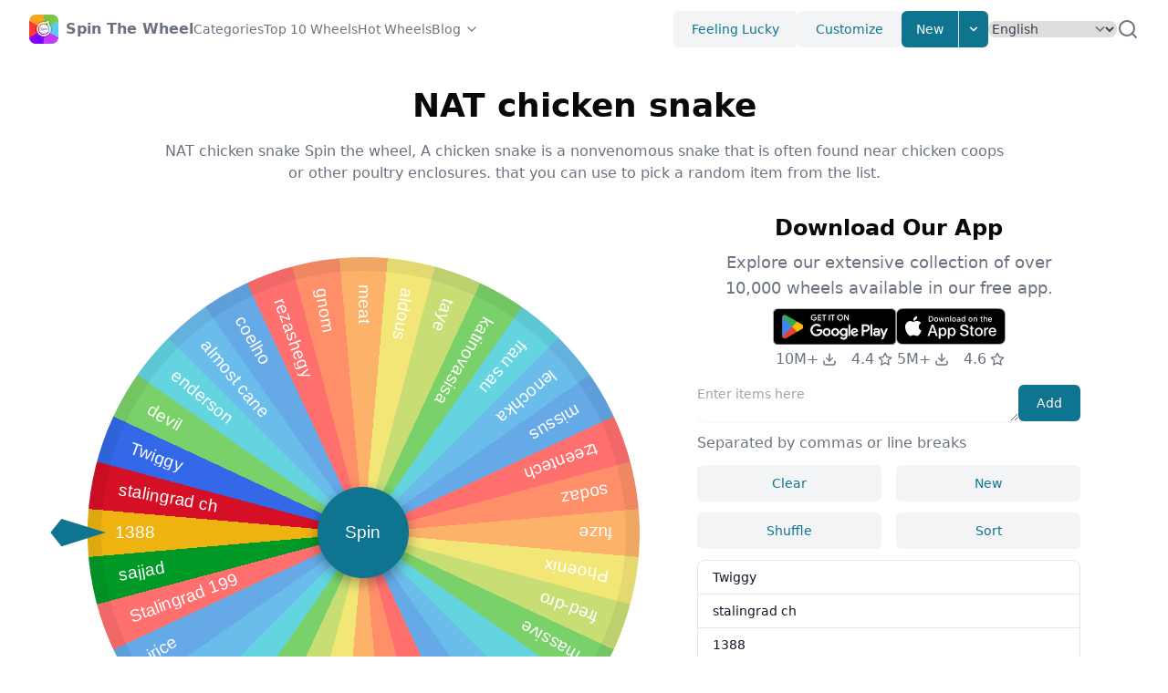

--- FILE ---
content_type: text/html; charset=utf-8
request_url: https://spinthewheel.cc/nat-chicken-snake
body_size: 101226
content:
<!DOCTYPE html><html lang="en" dir="ltr"><head><meta charSet="utf-8"/><meta name="viewport" content="width=device-width, initial-scale=1"/><link rel="stylesheet" href="/_next/static/css/06696018bd3e3bc4.css" data-precedence="next"/><link rel="stylesheet" href="/_next/static/css/48a1e47eba7836c3.css" data-precedence="next"/><link rel="preload" as="script" fetchPriority="low" href="/_next/static/chunks/webpack-7249c467249674d9.js"/><script src="/_next/static/chunks/e0313de5-cde3ca0c9d741582.js" async=""></script><script src="/_next/static/chunks/9657-5f3e4000cc723b30.js" async=""></script><script src="/_next/static/chunks/main-app-5b2fd96693e9a178.js" async=""></script><script src="/_next/static/chunks/7014-f3adc79b88161442.js" async=""></script><script src="/_next/static/chunks/1006-71cee3e9f076c308.js" async=""></script><script src="/_next/static/chunks/7151-8fee0a6faddff951.js" async=""></script><script src="/_next/static/chunks/7991-abc964a881e6f824.js" async=""></script><script src="/_next/static/chunks/5858-1fd7cc6ddaa65021.js" async=""></script><script src="/_next/static/chunks/app/%5Blocale%5D/layout-7bcead3e2f646620.js" async=""></script><script src="/_next/static/chunks/2146-fd7eb74f47c429d0.js" async=""></script><script src="/_next/static/chunks/5511-8881994a63d744dc.js" async=""></script><script src="/_next/static/chunks/app/%5Blocale%5D/%5BwheelName%5D/page-b0ff26da1c2c927c.js" async=""></script><script src="/_next/static/chunks/app/%5Blocale%5D/not-found-401072f0a34ec854.js" async=""></script><link rel="preload" href="https://www.googletagmanager.com/gtag/js?id=G-P01QE66JK7" as="script"/><link rel="preload" href="https://static.addtoany.com/menu/page.js" as="script"/><meta name="apple-itunes-app" content="app-id=1661411013, app-argument=https://spinthewheel.cc/welcome"/><link rel="alternate" hrefLang="en" href="https://spinthewheel.cc/nat-chicken-snake"/><link rel="alternate" hrefLang="id" href="https://spinthewheel.cc/id/nat-chicken-snake"/><link rel="alternate" hrefLang="de" href="https://spinthewheel.cc/de/nat-chicken-snake"/><link rel="alternate" hrefLang="es" href="https://spinthewheel.cc/es/nat-chicken-snake"/><link rel="alternate" hrefLang="fr" href="https://spinthewheel.cc/fr/nat-chicken-snake"/><link rel="alternate" hrefLang="it" href="https://spinthewheel.cc/it/nat-chicken-snake"/><link rel="alternate" hrefLang="my" href="https://spinthewheel.cc/my/nat-chicken-snake"/><link rel="alternate" hrefLang="nl" href="https://spinthewheel.cc/nl/nat-chicken-snake"/><link rel="alternate" hrefLang="tl" href="https://spinthewheel.cc/ph/nat-chicken-snake"/><link rel="alternate" hrefLang="pl" href="https://spinthewheel.cc/pl/nat-chicken-snake"/><link rel="alternate" hrefLang="pt" href="https://spinthewheel.cc/pt/nat-chicken-snake"/><link rel="alternate" hrefLang="ru" href="https://spinthewheel.cc/ru/nat-chicken-snake"/><link rel="alternate" hrefLang="vi" href="https://spinthewheel.cc/vn/nat-chicken-snake"/><link rel="alternate" hrefLang="tr" href="https://spinthewheel.cc/tr/nat-chicken-snake"/><link rel="alternate" hrefLang="uk" href="https://spinthewheel.cc/ua/nat-chicken-snake"/><link rel="alternate" hrefLang="hi" href="https://spinthewheel.cc/in/nat-chicken-snake"/><link rel="alternate" hrefLang="th" href="https://spinthewheel.cc/th/nat-chicken-snake"/><link rel="alternate" hrefLang="ko" href="https://spinthewheel.cc/kr/nat-chicken-snake"/><link rel="alternate" hrefLang="ja" href="https://spinthewheel.cc/jp/nat-chicken-snake"/><link rel="alternate" hrefLang="zh-tw" href="https://spinthewheel.cc/tw/nat-chicken-snake"/><link rel="alternate" hrefLang="x-default" href="https://spinthewheel.cc/nat-chicken-snake"/><title>NAT chicken snake Spin the wheel | Spin The Wheel - Wheel of Names</title><meta name="description" content="NAT chicken snake Spin the wheel, A chicken snake is a nonvenomous snake that is often found near chicken coops or other poultry enclosures. that you can use to pick a random item from the list."/><meta name="keywords" content="NAT chicken snake Spin the wheel,NAT chicken snake"/><link rel="canonical" href="https://spinthewheel.cc/nat-chicken-snake"/><meta property="og:image" content="https://spinthewheel.cc/assets/og.jpg"/><meta property="og:image:width" content="800"/><meta property="og:image:height" content="600"/><meta property="og:image:alt" content="Spin The Wheel - Wheel of Names"/><meta name="twitter:card" content="summary_large_image"/><meta name="twitter:image" content="https://spinthewheel.cc/assets/og.jpg"/><meta name="twitter:image:width" content="800"/><meta name="twitter:image:height" content="600"/><meta name="twitter:image:alt" content="Spin The Wheel - Wheel of Names"/><link rel="icon" href="/favicon.ico" type="image/x-icon" sizes="128x128"/><base href="https://spinthewheel.cc"/><script type="application/ld+json">{"@context":"https://schema.org","@type":"WebSite","url":"https://spinthewheel.cc","headline":"Spin The Wheel","description":"Spin The Wheel is an ultimate decision making fortune wheel app. Free and easy to use. Make your entries, spin wheel to pick a random wheel of names. Customize look and feel, save and share wheels.","image":"https://spinthewheel.cc/assets/og.jpg","name":"Spin The Wheel","alternateName":["Spin The Wheel","Spin The Wheel - Wheel of Names","Spin The Wheel - Random Picker","STW"],"copyrightYear":"2025"}</script><script src="/_next/static/chunks/polyfills-c67a75d1b6f99dc8.js" noModule=""></script></head><body class=""><!--$--><style>
          #nprogress {
            pointer-events: none;
          }

          #nprogress .bar {
            background: #0e7490;

            position: fixed;
            z-index: 99999;
            top: 0;
            left: 0;

            width: 100%;
            height: 4px;
          }

          /* Fancy blur effect */
          #nprogress .peg {
            display: block;
            position: absolute;
            right: 0px;
            width: 100px;
            height: 100%;
            box-shadow: 0 0 10px #0e7490, 0 0 5px #0e7490;
            opacity: 1.0;

            -webkit-transform: rotate(3deg) translate(0px, -4px);
                -ms-transform: rotate(3deg) translate(0px, -4px);
                    transform: rotate(3deg) translate(0px, -4px);
          }

          /* Remove these to get rid of the spinner */
          #nprogress .spinner {
            display: block;
            position: fixed;
            z-index: 1031;
            top: 15px;
            right: 15px;
          }

          #nprogress .spinner-icon {
            width: 18px;
            height: 18px;
            box-sizing: border-box;

            border: solid 2px transparent;
            border-top-color: #0e7490;
            border-left-color: #0e7490;
            border-radius: 50%;

            -webkit-animation: nprogress-spinner 400ms linear infinite;
                    animation: nprogress-spinner 400ms linear infinite;
          }

          .nprogress-custom-parent {
            overflow: hidden;
            position: relative;
          }

          .nprogress-custom-parent #nprogress .spinner,
          .nprogress-custom-parent #nprogress .bar {
            position: absolute;
          }

          @-webkit-keyframes nprogress-spinner {
            0%   { -webkit-transform: rotate(0deg); }
            100% { -webkit-transform: rotate(360deg); }
          }
          @keyframes nprogress-spinner {
            0%   { transform: rotate(0deg); }
            100% { transform: rotate(360deg); }
          }
        </style><!--/$--><header class="layout-header bg-background/95 backdrop-blur supports-[backdrop-filter]:bg-background/60"><div class="relative mx-auto flex h-16 max-w-screen-xl items-center gap-8 px-4 sm:px-6 lg:px-8"><a class="flex items-center" href="/en"><span class="sr-only">Home</span><img alt="Spin The Wheel" loading="lazy" width="32" height="32" decoding="async" data-nimg="1" style="color:transparent" srcSet="/_next/image?url=%2Flogo.webp&amp;w=32&amp;q=75 1x, /_next/image?url=%2Flogo.webp&amp;w=64&amp;q=75 2x" src="/_next/image?url=%2Flogo.webp&amp;w=64&amp;q=75"/><span class="ml-2 font-semibold text-gray-500 hidden md:block">Spin The Wheel</span></a><div class="flex flex-1 items-center justify-end md:justify-between md:mr-6"><nav aria-label="Global" class="hidden lg:block"><ul class="flex items-center gap-4 text-sm"><li><a class="text-gray-500 transition hover:text-gray-500/75" href="/en/categories">Categories</a></li><li><a class="text-gray-500 transition hover:text-gray-500/75" href="/en/top10wheels">Top 10 Wheels</a></li><li><a class="text-gray-500 transition hover:text-gray-500/75" href="/en/hotwheels">Hot Wheels</a></li><li class="group"><a class="flex flex-row items-center text-gray-500 transition hover:text-gray-500/75" target="_blank" href="https://spinthewheel.cc/blog/">Blog<svg xmlns="http://www.w3.org/2000/svg" width="24" height="24" viewBox="0 0 24 24" fill="none" stroke="currentColor" stroke-width="2" stroke-linecap="round" stroke-linejoin="round" class="lucide lucide-chevron-down w-4 h-4 ml-1"><path d="m6 9 6 6 6-6"></path></svg></a><div class="hidden md:relative md:group-hover:block"><div class="absolute start-0 z-10 w-64 divide-y divide-gray-100 rounded-md border border-gray-100 bg-white shadow-lg" role="menu"><div class="p-1"><a href="https://spinthewheel.cc/blog/ecosystem-balance-wheel/" class="block line-clamp-1 rounded-lg px-4 py-2 text-sm text-gray-500 hover:bg-gray-50 hover:text-gray-700" role="menuitem" target="_blank">The Ecosystem Balance Wheel: Your Engagement Game-Changer​</a></div><div class="p-1"><a href="https://spinthewheel.cc/blog/server-side-rendering-spinner/" class="block line-clamp-1 rounded-lg px-4 py-2 text-sm text-gray-500 hover:bg-gray-50 hover:text-gray-700" role="menuitem" target="_blank">Server-Side Rendering Spinner: Your Silent Engagement Hero​</a></div><div class="p-1"><a href="https://spinthewheel.cc/blog/wheel-version-migration-scripts/" class="block line-clamp-1 rounded-lg px-4 py-2 text-sm text-gray-500 hover:bg-gray-50 hover:text-gray-700" role="menuitem" target="_blank">Wheel Version Migration Scripts: Your Upgrade Lifeline​</a></div><div class="p-1"><a href="https://spinthewheel.cc/blog/open-source-spinner-contributions/" class="block line-clamp-1 rounded-lg px-4 py-2 text-sm text-gray-500 hover:bg-gray-50 hover:text-gray-700" role="menuitem" target="_blank">Open Source Spinner Contributions: Power Up Your Wheel</a></div><div class="p-1"><a href="https://spinthewheel.cc/blog/asynchronous-decoding/" class="block line-clamp-1 rounded-lg px-4 py-2 text-sm text-gray-500 hover:bg-gray-50 hover:text-gray-700" role="menuitem" target="_blank">Asynchronous Decoding: Your Anti-Lag Secret​</a></div></div></div></li></ul></nav><div class="flex items-center gap-4"><div class="sm:flex sm:gap-4"><button class="hidden sm:block rounded-md bg-gray-100 px-5 py-2.5 text-center text-sm font-medium text-cyan-700 transition hover:text-cyan-700/75 sm:inline-block">Feeling Lucky</button><button class="hidden sm:block rounded-md bg-gray-100 px-5 py-2.5 text-center text-sm font-medium text-cyan-700 transition hover:text-cyan-700/75 sm:inline-block">Customize</button><div class="relative hidden sm:block"><span class="inline-flex overflow-hidden rounded-md bg-white shadow-sm"><button class="inline-block border-e px-4 py-2.5 text-sm font-medium text-white bg-cyan-700 transition hover:bg-cyan-800 focus:relative">New</button><button aria-label="Expand menu" class="inline-block px-2 py-2.5 text-white bg-cyan-700 transition hover:bg-cyan-800 focus:relative"><svg xmlns="http://www.w3.org/2000/svg" class="size-4" viewBox="0 0 20 20" fill="currentColor"><path fill-rule="evenodd" d="M5.293 7.293a1 1 0 011.414 0L10 10.586l3.293-3.293a1 1 0 111.414 1.414l-4 4a1 1 0 01-1.414 0l-4-4a1 1 0 010-1.414z" clip-rule="evenodd"></path></svg></button></span><div class="absolute end-0 z-10 mt-2 w-56 divide-y divide-gray-100 rounded-md border border-gray-100 bg-white shadow-lg hidden" role="menu"><div class="p-2"><strong class="block p-2 text-xs font-medium uppercase text-gray-500">My Wheels</strong><span class="px-4 p-2 text-sm text-gray-500">No Items</span></div></div></div></div><div class="hidden"><a href="/id">Bahasa</a><a href="/de">Deutsch</a><a href="/es">Español</a><a href="/fr">Français</a><a href="/it">Italiano</a><a href="/my">Malay</a><a href="/nl">Nederlands</a><a href="/ph">Pilipino</a><a href="/pl">Polski</a><a href="/pt">Português</a><a href="/ru">Pусский</a><a href="/vn">Tiếng Việt</a><a href="/tr">Türkçe</a><a href="/ua">Українська</a><a href="/in">हिंदी</a><a href="/th">ภาษาไทย</a><a href="/kr">한국어</a><a href="/jp">日本語</a><a href="/tw">繁體中文</a></div><select class="rounded-lg border-gray-300 text-gray-700 sm:text-sm rounded-lg border-gray-300 text-gray-700 max-w-full sm:text-sm" id="language-selector" aria-label="Select Language"><option value="en" selected="">English</option><option value="id">Bahasa</option><option value="de">Deutsch</option><option value="es">Español</option><option value="fr">Français</option><option value="it">Italiano</option><option value="my">Malay</option><option value="nl">Nederlands</option><option value="ph">Pilipino</option><option value="pl">Polski</option><option value="pt">Português</option><option value="ru">Pусский</option><option value="vn">Tiếng Việt</option><option value="tr">Türkçe</option><option value="ua">Українська</option><option value="in">हिंदी</option><option value="th">ภาษาไทย</option><option value="kr">한국어</option><option value="jp">日本語</option><option value="tw">繁體中文</option></select><div class="mobile-dropdown-menu-trigger"><button aria-label="Expand menu" class="block rounded bg-gray-100 p-2.5 text-gray-600 transition hover:text-gray-600/75 md:hidden"><span class="sr-only">Toggle Menu</span><svg xmlns="http://www.w3.org/2000/svg" class="h-5 w-5" fill="none" viewBox="0 0 24 24" stroke="currentColor" stroke-width="2"><path stroke-linecap="round" stroke-linejoin="round" d="M4 6h16M4 12h16M4 18h16"></path></svg></button></div></div></div><div class="layout-header-search hidden md:flex gap-2 "><input type="text" class="layout-header-search-input w-full rounded-md border-gray-200 shadow-sm max-w-full sm:text-sm" placeholder="Search Wheels"/><span class="flex items-center cursor-pointer text-gray-500"><svg xmlns="http://www.w3.org/2000/svg" width="24" height="24" viewBox="0 0 24 24" fill="none" stroke="currentColor" stroke-width="2" stroke-linecap="round" stroke-linejoin="round"><circle cx="11" cy="11" r="8"></circle><line x1="21" y1="21" x2="16.65" y2="16.65"></line></svg></span></div></div><nav class="mobile-dropdown-menu flow-root px-4 pb-4 md:hidden hidden"><ul class="-my-2 divide-y divide-gray-100"><li class="py-2"><ul class="space-y-1"><li><a class="block rounded-lg px-4 py-2 text-sm font-medium text-gray-500 hover:bg-gray-100 hover:text-gray-700" href="/en/categories">🔥 <!-- -->Categories</a></li><li><a class="block rounded-lg px-4 py-2 text-sm font-medium text-gray-500 hover:bg-gray-100 hover:text-gray-700" href="/en/top10wheels">Top 10 Wheels</a></li><li><a class="block rounded-lg px-4 py-2 text-sm font-medium text-gray-500 hover:bg-gray-100 hover:text-gray-700" href="/en/hotwheels">Hot Wheels</a></li><li><a class="block rounded-lg px-4 py-2 text-sm font-medium text-gray-500 hover:bg-gray-100 hover:text-gray-700" href="https://spinthewheel.cc/blog/">Blog</a></li></ul></li><li class="py-2"><ul class="space-y-1"><li><span class="cursor-pointer block rounded-lg px-4 py-2 text-sm font-medium text-gray-500 hover:bg-gray-100 hover:text-gray-700">Feeling Lucky</span></li><li><span class="cursor-pointer block rounded-lg px-4 py-2 text-sm font-medium text-gray-500 hover:bg-gray-100 hover:text-gray-700">Customize</span></li><li><a href="/en/new"><span class="cursor-pointer block rounded-lg px-4 py-2 text-sm font-medium text-gray-500 hover:bg-gray-100 hover:text-gray-700">New</span></a></li></ul></li><li class="py-2"><div class="px-1"><div class="relative"><input type="text" class=" w-full rounded-md border-gray-200 shadow-sm max-w-full sm:text-sm" placeholder="Search Wheels"/><span class="absolute inset-y-0 end-0 grid w-10 place-content-center"><button type="button" class="text-gray-600 hover:text-gray-700"><span class="sr-only">Search</span><svg xmlns="http://www.w3.org/2000/svg" fill="none" viewBox="0 0 24 24" stroke-width="1.5" stroke="currentColor" class="size-4"><path stroke-linecap="round" stroke-linejoin="round" d="M21 21l-5.197-5.197m0 0A7.5 7.5 0 105.196 5.196a7.5 7.5 0 0010.607 10.607z"></path></svg></button></span></div></div></li></ul></nav></header><main class="basic-layout"><div class="page page-wheel-detail"><script type="application/ld+json">{"@context":"https://schema.org","@type":"ItemList","url":"https://spinthewheel.cc/nat-chicken-snake","name":"NAT chicken snake Spin the wheel | Spin the Wheel - Wheel of Names","description":"NAT chicken snake Spin the wheel, A chicken snake is a nonvenomous snake that is often found near chicken coops or other poultry enclosures. that you can use to pick a random item from the list.","numberOfItems":36,"itemListElement":[[{"@type":"ListItem","position":0,"name":"Twiggy"}],[{"@type":"ListItem","position":1,"name":"stalingrad ch"}],[{"@type":"ListItem","position":2,"name":"1388"}],[{"@type":"ListItem","position":3,"name":"sajjad"}],[{"@type":"ListItem","position":4,"name":"Stalingrad 199"}],[{"@type":"ListItem","position":5,"name":"jrice"}],[{"@type":"ListItem","position":6,"name":"matka"}],[{"@type":"ListItem","position":7,"name":"flashious"}],[{"@type":"ListItem","position":8,"name":"grip"}],[{"@type":"ListItem","position":9,"name":"anh-2"}],[{"@type":"ListItem","position":10,"name":"ogykm"}],[{"@type":"ListItem","position":11,"name":"jess"}],[{"@type":"ListItem","position":12,"name":"dream"}],[{"@type":"ListItem","position":13,"name":"artex"}],[{"@type":"ListItem","position":14,"name":"vashi"}],[{"@type":"ListItem","position":15,"name":"flashious 3"}],[{"@type":"ListItem","position":16,"name":"crisol"}],[{"@type":"ListItem","position":17,"name":"massive"}],[{"@type":"ListItem","position":18,"name":"fred-dro"}],[{"@type":"ListItem","position":19,"name":"Phoenix"}],[{"@type":"ListItem","position":20,"name":"fuze"}],[{"@type":"ListItem","position":21,"name":"sodaz"}],[{"@type":"ListItem","position":22,"name":"tzeentech"}],[{"@type":"ListItem","position":23,"name":"missus"}],[{"@type":"ListItem","position":24,"name":"lenochka"}],[{"@type":"ListItem","position":25,"name":"frau sau"}],[{"@type":"ListItem","position":26,"name":"katinovasisa"}],[{"@type":"ListItem","position":27,"name":"taye"}],[{"@type":"ListItem","position":28,"name":"aldous"}],[{"@type":"ListItem","position":29,"name":"meat"}],[{"@type":"ListItem","position":30,"name":"gnom"}],[{"@type":"ListItem","position":31,"name":"rezashegy"}],[{"@type":"ListItem","position":32,"name":"coelho"}],[{"@type":"ListItem","position":33,"name":"almost cane"}],[{"@type":"ListItem","position":34,"name":"enderson"}],[{"@type":"ListItem","position":35,"name":"devil"}]]}</script><article class="article break-words text-body mb-6 md:mb-12"><span ><p>&nbsp;&nbsp;&nbsp;&nbsp;NAT chicken snake Spin the wheel, A chicken snake is a nonvenomous snake that is often found near chicken coops or other poultry enclosures.&nbsp;that you can use to pick a random item from the list: Twiggy, stalingrad ch, 1388, sajjad, Stalingrad 199, jrice, matka, flashious, grip, anh-2, ogykm, jess, dream, artex, vashi, flashious 3, crisol, massive, fred-dro, Phoenix, fuze, sodaz, tzeentech, missus, lenochka, frau sau, katinovasisa, taye, aldous, meat, gnom, rezashegy, coelho, almost cane, enderson, devil.</p><p>&nbsp; &nbsp; Chicken snakes are generally not aggressive and will not attack humans unless they are provoked. They are also known to eat eggs, which is why they are sometimes found near chicken coops. There are several different species of snakes that are referred to as chicken snakes, including the black rat snake, the corn snake, and the gopher snake. Chicken snakes are native to various parts of the United States, and they can be found in a range of habitats, including forests, fields, and suburban areas.<br></p></span></article><div class="spinning-wheel-wrapper mb-6 md:mb-12"><div class="download-app-block mb-6 md:hidden"><div class="flex flex-row justify-center gap-4"><div><a data-gtag-event-name="view_app_page" data-gtag-event-label="android" href="https://play.google.com/store/apps/details?id=com.randompicker.wheeldecides.randomnamepicker.spinthewheel" target="_blank"><img alt="Get it on Goolge Play" loading="lazy" width="135" height="40" decoding="async" data-nimg="1" style="color:transparent" srcSet="/_next/image?url=%2Fassets%2Fdownload-badges%2Fen%2Fget-it-on-google-play.png&amp;w=256&amp;q=75 1x, /_next/image?url=%2Fassets%2Fdownload-badges%2Fen%2Fget-it-on-google-play.png&amp;w=384&amp;q=75 2x" src="/_next/image?url=%2Fassets%2Fdownload-badges%2Fen%2Fget-it-on-google-play.png&amp;w=384&amp;q=75"/></a><div class="flex items-center justify-center text-gray-500 mt-1"><span class="flex items-center justify-center mr-4">10M+<svg xmlns="http://www.w3.org/2000/svg" width="24" height="24" viewBox="0 0 24 24" fill="none" stroke="currentColor" stroke-width="2" stroke-linecap="round" stroke-linejoin="round" class="lucide lucide-download h-4 w-4 ml-1"><path d="M21 15v4a2 2 0 0 1-2 2H5a2 2 0 0 1-2-2v-4"></path><polyline points="7 10 12 15 17 10"></polyline><line x1="12" x2="12" y1="15" y2="3"></line></svg></span><span class="flex items-center justify-center">4.4<svg xmlns="http://www.w3.org/2000/svg" width="24" height="24" viewBox="0 0 24 24" fill="none" stroke="currentColor" stroke-width="2" stroke-linecap="round" stroke-linejoin="round" class="lucide lucide-star h-4 w-4 ml-1"><polygon points="12 2 15.09 8.26 22 9.27 17 14.14 18.18 21.02 12 17.77 5.82 21.02 7 14.14 2 9.27 8.91 8.26 12 2"></polygon></svg></span></div></div><div><a data-gtag-event-name="view_app_page" data-gtag-event-label="ios" href="https://apps.apple.com/us/app/gb-spin-the-wheel-pick-me/id1661411013" target="_blank"><img alt="Download on the App Store" loading="lazy" width="120" height="40" decoding="async" data-nimg="1" style="color:transparent" src="/assets/download-badges/en/download-on-the-app-store.svg"/></a><div class="flex items-center justify-center text-gray-500 mt-1"><span class="flex items-center justify-center mr-4">5M+<svg xmlns="http://www.w3.org/2000/svg" width="24" height="24" viewBox="0 0 24 24" fill="none" stroke="currentColor" stroke-width="2" stroke-linecap="round" stroke-linejoin="round" class="lucide lucide-download h-4 w-4 ml-1"><path d="M21 15v4a2 2 0 0 1-2 2H5a2 2 0 0 1-2-2v-4"></path><polyline points="7 10 12 15 17 10"></polyline><line x1="12" x2="12" y1="15" y2="3"></line></svg></span><span class="flex items-center justify-center">4.6<svg xmlns="http://www.w3.org/2000/svg" width="24" height="24" viewBox="0 0 24 24" fill="none" stroke="currentColor" stroke-width="2" stroke-linecap="round" stroke-linejoin="round" class="lucide lucide-star h-4 w-4 ml-1"><polygon points="12 2 15.09 8.26 22 9.27 17 14.14 18.18 21.02 12 17.77 5.82 21.02 7 14.14 2 9.27 8.91 8.26 12 2"></polygon></svg></span></div></div></div></div><header class="spinning-wheel-header text-center mb-8"><div class="spinning-wheel-header-title text-3xl font-bold sm:text-4xl"><h1 class="inline-block"></h1><span class="spinning-wheel-header-edit text-gray-500 ml-2">Set Title</span></div></header><div class="spinning-wheel-container"><div class="spinning-wheel-main"><div class="spinning-wheel "><ul class="spinner"><li class="prize"><span class="text">Twiggy</span></li><li class="prize"><span class="text">stalingrad ch</span></li><li class="prize"><span class="text">1388</span></li><li class="prize"><span class="text">sajjad</span></li><li class="prize"><span class="text">Stalingrad 199</span></li><li class="prize"><span class="text">jrice</span></li><li class="prize"><span class="text">matka</span></li><li class="prize"><span class="text">flashious</span></li><li class="prize"><span class="text">grip</span></li><li class="prize"><span class="text">anh-2</span></li><li class="prize"><span class="text">ogykm</span></li><li class="prize"><span class="text">jess</span></li><li class="prize"><span class="text">dream</span></li><li class="prize"><span class="text">artex</span></li><li class="prize"><span class="text">vashi</span></li><li class="prize"><span class="text">flashious 3</span></li><li class="prize"><span class="text">crisol</span></li><li class="prize"><span class="text">massive</span></li><li class="prize"><span class="text">fred-dro</span></li><li class="prize"><span class="text">Phoenix</span></li><li class="prize"><span class="text">fuze</span></li><li class="prize"><span class="text">sodaz</span></li><li class="prize"><span class="text">tzeentech</span></li><li class="prize"><span class="text">missus</span></li><li class="prize"><span class="text">lenochka</span></li><li class="prize"><span class="text">frau sau</span></li><li class="prize"><span class="text">katinovasisa</span></li><li class="prize"><span class="text">taye</span></li><li class="prize"><span class="text">aldous</span></li><li class="prize"><span class="text">meat</span></li><li class="prize"><span class="text">gnom</span></li><li class="prize"><span class="text">rezashegy</span></li><li class="prize"><span class="text">coelho</span></li><li class="prize"><span class="text">almost cane</span></li><li class="prize"><span class="text">enderson</span></li><li class="prize"><span class="text">devil</span></li></ul><div class="ticker"></div><button class="btn-spin">Spin</button></div><div class="spinning-wheel-main-actions flex justify-center gap-4"><button class="max-md:hidden flex-1 md:max-w-[160px] rounded-md bg-gray-100 px-5 py-2.5 text-center text-sm font-medium text-cyan-700 transition hover:text-cyan-700/75 sm:inline-block">FullScreen</button><button class="flex-1 md:max-w-[160px] rounded-md bg-gray-100 px-5 py-2.5 text-center text-sm font-medium text-cyan-700 transition hover:text-cyan-700/75 sm:inline-block">Result</button></div></div><div class="spinning-wheel-aside"><div class="spinning-wheel-table"><div class="mt-1 mb-3"><div class="flex gap-4"><textarea class=" w-full rounded-lg border-gray-200 align-top shadow-sm max-w-full sm:text-sm" rows="1" placeholder="Enter items here"></textarea><button class="shrink-0 rounded-md bg-cyan-700 px-5 py-2.5 text-center text-sm font-medium text-white transition hover:bg-cyan-800 sm:inline-block">Add</button></div><p class="text-gray-500 mt-2 mb-2 md:mt-3 md:mb-3">Separated by commas or line breaks</p><div class="space-y-2 md:flex md:space-x-4 md:space-y-0 mb-2 md:mb-3"><button class="block w-full md:w-1/2 rounded-md bg-gray-100 px-5 py-2.5 text-center text-sm font-medium text-cyan-700 transition hover:text-cyan-700/75 sm:inline-block">Clear</button><button class="block w-full md:w-1/2 rounded-md bg-gray-100 px-5 py-2.5 text-center text-sm font-medium text-cyan-700 transition hover:text-cyan-700/75 sm:inline-block">New</button></div><div class="space-y-2 md:flex md:space-x-4 md:space-y-0"><button class="block w-full md:w-1/2 rounded-md bg-gray-100 px-5 py-2.5 text-center text-sm font-medium text-cyan-700 transition hover:text-cyan-700/75 sm:inline-block">Shuffle</button><button class="block w-full md:w-1/2 rounded-md bg-gray-100 px-5 py-2.5 text-center text-sm font-medium text-cyan-700 transition hover:text-cyan-700/75 sm:inline-block">Sort</button></div></div><ol class="spinning-wheel-table-items text-sm font-medium text-gray-900 bg-white border border-gray-200 rounded-lg"></ol><div class="text-gray-500 text-right mt-2 md:mt-3">0 items</div></div><div class="download-app-block hidden md:block md:mb-3"><header class="text-center mb-2"><h2 class="text-3xl font-bold mb-2 sm:text-2xl">Download Our App</h2><p class="text-lg text-gray-500">Explore our extensive collection of over 10,000 wheels available in our free app.</p></header><div class="flex flex-row justify-center gap-4"><div><a data-gtag-event-name="view_app_page" data-gtag-event-label="android" href="https://play.google.com/store/apps/details?id=com.randompicker.wheeldecides.randomnamepicker.spinthewheel" target="_blank"><img alt="Get it on Goolge Play" loading="lazy" width="135" height="40" decoding="async" data-nimg="1" style="color:transparent" srcSet="/_next/image?url=%2Fassets%2Fdownload-badges%2Fen%2Fget-it-on-google-play.png&amp;w=256&amp;q=75 1x, /_next/image?url=%2Fassets%2Fdownload-badges%2Fen%2Fget-it-on-google-play.png&amp;w=384&amp;q=75 2x" src="/_next/image?url=%2Fassets%2Fdownload-badges%2Fen%2Fget-it-on-google-play.png&amp;w=384&amp;q=75"/></a><div class="flex items-center justify-center text-gray-500 mt-1"><span class="flex items-center justify-center mr-4">10M+<svg xmlns="http://www.w3.org/2000/svg" width="24" height="24" viewBox="0 0 24 24" fill="none" stroke="currentColor" stroke-width="2" stroke-linecap="round" stroke-linejoin="round" class="lucide lucide-download h-4 w-4 ml-1"><path d="M21 15v4a2 2 0 0 1-2 2H5a2 2 0 0 1-2-2v-4"></path><polyline points="7 10 12 15 17 10"></polyline><line x1="12" x2="12" y1="15" y2="3"></line></svg></span><span class="flex items-center justify-center">4.4<svg xmlns="http://www.w3.org/2000/svg" width="24" height="24" viewBox="0 0 24 24" fill="none" stroke="currentColor" stroke-width="2" stroke-linecap="round" stroke-linejoin="round" class="lucide lucide-star h-4 w-4 ml-1"><polygon points="12 2 15.09 8.26 22 9.27 17 14.14 18.18 21.02 12 17.77 5.82 21.02 7 14.14 2 9.27 8.91 8.26 12 2"></polygon></svg></span></div></div><div><a data-gtag-event-name="view_app_page" data-gtag-event-label="ios" href="https://apps.apple.com/us/app/gb-spin-the-wheel-pick-me/id1661411013" target="_blank"><img alt="Download on the App Store" loading="lazy" width="120" height="40" decoding="async" data-nimg="1" style="color:transparent" src="/assets/download-badges/en/download-on-the-app-store.svg"/></a><div class="flex items-center justify-center text-gray-500 mt-1"><span class="flex items-center justify-center mr-4">5M+<svg xmlns="http://www.w3.org/2000/svg" width="24" height="24" viewBox="0 0 24 24" fill="none" stroke="currentColor" stroke-width="2" stroke-linecap="round" stroke-linejoin="round" class="lucide lucide-download h-4 w-4 ml-1"><path d="M21 15v4a2 2 0 0 1-2 2H5a2 2 0 0 1-2-2v-4"></path><polyline points="7 10 12 15 17 10"></polyline><line x1="12" x2="12" y1="15" y2="3"></line></svg></span><span class="flex items-center justify-center">4.6<svg xmlns="http://www.w3.org/2000/svg" width="24" height="24" viewBox="0 0 24 24" fill="none" stroke="currentColor" stroke-width="2" stroke-linecap="round" stroke-linejoin="round" class="lucide lucide-star h-4 w-4 ml-1"><polygon points="12 2 15.09 8.26 22 9.27 17 14.14 18.18 21.02 12 17.77 5.82 21.02 7 14.14 2 9.27 8.91 8.26 12 2"></polygon></svg></span></div></div></div></div><div class="spinning-wheel-aside-bottom mt-2"><div class="share-buttons "><div class="a2a_kit a2a_kit_size_32 a2a_flex_style"><a class="share-button a2a_dd" href="https://www.addtoany.com/share" aria-label="Click to Share"></a><a class="share-button a2a_button_email"></a><a class="share-button a2a_button_facebook"></a><a class="share-button a2a_button_vk"></a><a class="share-button a2a_button_whatsapp"></a><a class="share-button a2a_button_tumblr"></a><a class="share-button a2a_button_x"></a><a class="share-button a2a_button_reddit"></a><a class="share-button a2a_button_line"></a><a class="share-button a2a_button_telegram"></a></div></div></div></div><div class="spinning-wheel-result"><div class="spinning-wheel-result-mask"></div><div class="spinning-wheel-result-content"><header class="spinning-wheel-result-title">Congratulations!</header><div class="spinning-wheel-result-text"></div><footer class="spinning-wheel-result-actions"><button class="block w-1/2 md:w-40 rounded-md bg-gray-100 px-5 py-2.5 text-center text-sm font-medium text-cyan-700 transition hover:text-cyan-700/75 sm:inline-block">Close</button><button class="block ml-5 w-1/2 md:w-40 rounded-md bg-gray-100 px-5 py-2.5 text-center text-sm font-medium text-cyan-700 transition hover:text-cyan-700/75 sm:inline-block">Delete</button></footer></div></div></div></div><div class="max-w-screen-xl mx-auto"><section class="text-gray-700 mb-6 md:mb-12"><h2 class="text-3xl font-bold sm:text-4xl">Related Wheels</h2><div class="mt-4 md:mt-0 md:grid md:grid-cols-3 md:gap-12"><a href="/chicken-names"><div class="flex items-start mt-4"><div><h3 class="text-color text-lg font-bold">Chicken names</h3><p class="mt-1 text-sm text-gray-500">Chicken names Spin the wheel, You can also choose a name that reflects your chicken&#x27;s personality or physical characteristics, or give them a name inspired by a favorite book, movie, or historical figure. The options are endless! that you can use to pick a random item from the list.</p></div></div></a><a href="/challenge-last-to-leave-the-room"><div class="flex items-start mt-4"><div><h3 class="text-color text-lg font-bold">Challenge last to leave the room</h3><p class="mt-1 text-sm text-gray-500">Challenge last to leave the room Spin the wheel, The &quot;last to leave the room&quot; challenge is a game or activity in which participants must stay in a room or designated area for a certain period of time, with the last person to leave being declared the winner. that you can use to pick a random item from the list.</p></div></div></a><a href="/free-tarot-reading--spin"><div class="flex items-start mt-4"><div><h3 class="text-color text-lg font-bold">Free tarot reading 📚 spin</h3><p class="mt-1 text-sm text-gray-500">Free tarot reading to Spin the wheel, Tarot reading is a divination practice that involves the use of tarot cards to gain insight into the past, present, and future. that you can use to pick a random item from the list.</p></div></div></a></div></section><div class="grid grid-cols-1 gap-8 md:grid-cols-3 md:gap-12"><section class="text-gray-700"><h2 class="text-3xl font-bold sm:text-4xl">New Wheels</h2><div class="mt-4"><a href="/bailey-bakes-easter-give-away"><div class="flex items-start mt-4 gap-4"><div><h3 class="text-color text-lg font-bold">Bailey Bakes Easter Give Away</h3><p class="mt-1 text-sm text-gray-500">Bailey Bakes Easter Give Away to Spin the wheel, that you can use to pick a random item from the list</p></div></div></a><a href="/fornite"><div class="flex items-start mt-4 gap-4"><div><h3 class="text-color text-lg font-bold">Fornite</h3><p class="mt-1 text-sm text-gray-500">Fornite to Spin the wheel, that you can use to pick a random item from the list</p></div></div></a><a href="/restaurant-date"><div class="flex items-start mt-4 gap-4"><div><h3 class="text-color text-lg font-bold">Restaurant Date</h3><p class="mt-1 text-sm text-gray-500">Restaurant Date to Spin the wheel, that you can use to pick a random item from the list</p></div></div></a></div></section><section class="text-gray-700"><h2 class="text-3xl font-bold sm:text-4xl">Popular Wheels</h2><div class="mt-4"><a href="/employee-of-week"><div class="flex items-start mt-4 gap-4"><div><h3 class="text-color text-lg font-bold">Employee</h3><p class="mt-1 text-sm text-gray-500">Employee of week to Spin the wheel, Voice actors are typically considered to be self-employed, as they are typically paid on a per-project basis and are not considered to be employees of the companies for which they work. that you can use to pick a random item from the list.</p></div></div></a><a href="/march-book-madness"><div class="flex items-start mt-4 gap-4"><div><h3 class="text-color text-lg font-bold">March Book Madness</h3><p class="mt-1 text-sm text-gray-500">March Book Madness to Spin the wheel, March Book Madness is a book-themed event or promotion that is held in the month of March. that you can use to pick a random item from the list.</p></div></div></a><a href="/warriors-prefix"><div class="flex items-start mt-4 gap-4"><div><h3 class="text-color text-lg font-bold">Warriors Prefix</h3><p class="mt-1 text-sm text-gray-500">Warriors Prefix to Spin the wheel, that you can use to pick a random item from the list</p></div></div></a></div></section><section class="text-gray-700"><h2 class="text-3xl font-bold sm:text-4xl">Other Wheels</h2><div class="mt-4"><a href="/wake-window-activities"><div class="flex items-start mt-4 gap-4"><div><h3 class="text-color text-lg font-bold">Wake window activities</h3><p class="mt-1 text-sm text-gray-500">Wake window activities Spin the wheel, Wake window activities are activities that are typically done during the time period in which a person is awake and alert. that you can use to pick a random item from the list.</p></div></div></a><a href="/brochas-azules"><div class="flex items-start mt-4 gap-4"><div><h3 class="text-color text-lg font-bold">Brochas azules</h3><p class="mt-1 text-sm text-gray-500">Brochas azules Spin the wheel, that you can use to pick a random item from the list</p></div></div></a><a href="/decision-maker-5000"><div class="flex items-start mt-4 gap-4"><div><h3 class="text-color text-lg font-bold">Decision maker 5000</h3><p class="mt-1 text-sm text-gray-500">Decision maker 5000 to Spin the wheel, that you can use to pick a random item from the list</p></div></div></a></div></section></div></div></div></main><footer class="layout-footer max-w-screen-xl mx-auto pb-12 px-4 sm:px-6 lg:px-8"><div class="flex flex-col items-center justify-between mb-4 mx-auto space-y-4 sm:space-y-0 sm:flex-row"><div class="mb-4 md:mb-0 md:flex"><div class="flex items-center gap-6 mb-6 md:mb-0"><a href="mailto:tikfollowers@gmail.com" class="text-gray-500 transition hover:text-gray-500/75">Contact Us</a><a class="text-gray-500 transition hover:text-gray-500/75" href="/privacy">Privacy Policy</a><a class="text-gray-500 transition hover:text-gray-500/75" href="/license-agreement">Terms</a></div><div class="flex items-center justify-center gap-12 md:ml-6 md:gap-6"><a href="https://x.com/spinthewheelcc" target="_blank" rel="nofollow" aria-label="X"><svg xmlns="http://www.w3.org/2000/svg" width="24" height="24" viewBox="0 0 24 24" fill="none" stroke="currentColor" stroke-width="2" stroke-linecap="round" stroke-linejoin="round" class="lucide lucide-twitter w-4 h-4 text-gray-500 transition hover:text-gray-500/75"><path d="M22 4s-.7 2.1-2 3.4c1.6 10-9.4 17.3-18 11.6 2.2.1 4.4-.6 6-2C3 15.5.5 9.6 3 5c2.2 2.6 5.6 4.1 9 4-.9-4.2 4-6.6 7-3.8 1.1 0 3-1.2 3-1.2z"></path></svg></a><a href="https://www.linkedin.com/in/spinthewheel" target="_blank" rel="nofollow" aria-label="LinkedIn"><svg xmlns="http://www.w3.org/2000/svg" width="24" height="24" viewBox="0 0 24 24" fill="none" stroke="currentColor" stroke-width="2" stroke-linecap="round" stroke-linejoin="round" class="lucide lucide-linkedin w-4 h-4 text-gray-500 transition hover:text-gray-500/75"><path d="M16 8a6 6 0 0 1 6 6v7h-4v-7a2 2 0 0 0-2-2 2 2 0 0 0-2 2v7h-4v-7a6 6 0 0 1 6-6z"></path><rect width="4" height="12" x="2" y="9"></rect><circle cx="4" cy="4" r="2"></circle></svg></a></div></div><p class="text-sm text-gray-600 dark:text-gray-300">© Copyright 2021 - 2026. All Rights Reserved.</p></div></footer><script src="/_next/static/chunks/webpack-7249c467249674d9.js" async=""></script><script>(self.__next_f=self.__next_f||[]).push([0]);self.__next_f.push([2,null])</script><script>self.__next_f.push([1,"0:\"$L1\"\n"])</script><script>self.__next_f.push([1,"2:HL[\"/_next/static/css/06696018bd3e3bc4.css\",\"style\"]\n3:HL[\"/_next/static/css/48a1e47eba7836c3.css\",\"style\"]\n"])</script><script>self.__next_f.push([1,"4:I[5858,[],\"\"]\n6:I[1395,[],\"\"]\n7:I[9480,[],\"\"]\n8:I[6034,[],\"\"]\n"])</script><script>self.__next_f.push([1,"1:[[],[\"$\",\"$L4\",null,{\"buildId\":\"MM_7aQHNnVgJ2DLENnhZ1\",\"assetPrefix\":\"\",\"initialCanonicalUrl\":\"/nat-chicken-snake\",\"initialTree\":[\"\",{\"children\":[[\"locale\",\"en\",\"d\"],{\"children\":[[\"wheelName\",\"nat-chicken-snake\",\"d\"],{\"children\":[\"__PAGE__\",{}]}]},\"$undefined\",\"$undefined\",true]}],\"initialHead\":[false,\"$L5\"],\"globalErrorComponent\":\"$6\",\"children\":[\"$\",\"$L7\",null,{\"parallelRouterKey\":\"children\",\"segmentPath\":[\"children\"],\"loading\":\"$undefined\",\"loadingStyles\":\"$undefined\",\"hasLoading\":false,\"error\":\"$undefined\",\"errorStyles\":\"$undefined\",\"template\":[\"$\",\"$L8\",null,{}],\"templateStyles\":\"$undefined\",\"notFound\":[[\"$\",\"title\",null,{\"children\":\"404: This page could not be found.\"}],[\"$\",\"div\",null,{\"style\":{\"fontFamily\":\"system-ui,\\\"Segoe UI\\\",Roboto,Helvetica,Arial,sans-serif,\\\"Apple Color Emoji\\\",\\\"Segoe UI Emoji\\\"\",\"height\":\"100vh\",\"textAlign\":\"center\",\"display\":\"flex\",\"flexDirection\":\"column\",\"alignItems\":\"center\",\"justifyContent\":\"center\"},\"children\":[\"$\",\"div\",null,{\"children\":[[\"$\",\"style\",null,{\"dangerouslySetInnerHTML\":{\"__html\":\"body{color:#000;background:#fff;margin:0}.next-error-h1{border-right:1px solid rgba(0,0,0,.3)}@media (prefers-color-scheme:dark){body{color:#fff;background:#000}.next-error-h1{border-right:1px solid rgba(255,255,255,.3)}}\"}}],[\"$\",\"h1\",null,{\"className\":\"next-error-h1\",\"style\":{\"display\":\"inline-block\",\"margin\":\"0 20px 0 0\",\"padding\":\"0 23px 0 0\",\"fontSize\":24,\"fontWeight\":500,\"verticalAlign\":\"top\",\"lineHeight\":\"49px\"},\"children\":\"404\"}],[\"$\",\"div\",null,{\"style\":{\"display\":\"inline-block\"},\"children\":[\"$\",\"h2\",null,{\"style\":{\"fontSize\":14,\"fontWeight\":400,\"lineHeight\":\"49px\",\"margin\":0},\"children\":\"This page could not be found.\"}]}]]}]}]],\"notFoundStyles\":[],\"childProp\":{\"current\":[null,\"$L9\",null],\"segment\":[\"locale\",\"en\",\"d\"]},\"styles\":[[\"$\",\"link\",\"0\",{\"rel\":\"stylesheet\",\"href\":\"/_next/static/css/06696018bd3e3bc4.css\",\"precedence\":\"next\",\"crossOrigin\":\"$undefined\"}]]}]}]]\n"])</script><script>self.__next_f.push([1,"a:I[3534,[\"7014\",\"static/chunks/7014-f3adc79b88161442.js\",\"1006\",\"static/chunks/1006-71cee3e9f076c308.js\",\"7151\",\"static/chunks/7151-8fee0a6faddff951.js\",\"7991\",\"static/chunks/7991-abc964a881e6f824.js\",\"5858\",\"static/chunks/5858-1fd7cc6ddaa65021.js\",\"1203\",\"static/chunks/app/%5Blocale%5D/layout-7bcead3e2f646620.js\"],\"GoogleAnalytics\"]\nb:I[7011,[\"7014\",\"static/chunks/7014-f3adc79b88161442.js\",\"1006\",\"static/chunks/1006-71cee3e9f076c308.js\",\"7151\",\"static/chunks/7151-8fee0a6faddff951.js\",\"7991\",\"static/chunks"])</script><script>self.__next_f.push([1,"/7991-abc964a881e6f824.js\",\"5858\",\"static/chunks/5858-1fd7cc6ddaa65021.js\",\"1203\",\"static/chunks/app/%5Blocale%5D/layout-7bcead3e2f646620.js\"],\"\"]\n"])</script><script>self.__next_f.push([1,"9:[\"$\",\"html\",null,{\"lang\":\"en\",\"dir\":\"ltr\",\"children\":[[\"$\",\"head\",null,{\"children\":[[\"$\",\"base\",null,{\"href\":\"https://spinthewheel.cc\"}],[\"$\",\"meta\",null,{\"name\":\"apple-itunes-app\",\"content\":\"app-id=1661411013, app-argument=https://spinthewheel.cc/welcome\"}],[\"$\",\"link\",null,{\"rel\":\"alternate\",\"hrefLang\":\"en\",\"href\":\"https://spinthewheel.cc/nat-chicken-snake\"}],[[\"$\",\"link\",\"id\",{\"rel\":\"alternate\",\"hrefLang\":\"id\",\"href\":\"https://spinthewheel.cc/id/nat-chicken-snake\"}],[\"$\",\"link\",\"de\",{\"rel\":\"alternate\",\"hrefLang\":\"de\",\"href\":\"https://spinthewheel.cc/de/nat-chicken-snake\"}],[\"$\",\"link\",\"es\",{\"rel\":\"alternate\",\"hrefLang\":\"es\",\"href\":\"https://spinthewheel.cc/es/nat-chicken-snake\"}],[\"$\",\"link\",\"fr\",{\"rel\":\"alternate\",\"hrefLang\":\"fr\",\"href\":\"https://spinthewheel.cc/fr/nat-chicken-snake\"}],[\"$\",\"link\",\"it\",{\"rel\":\"alternate\",\"hrefLang\":\"it\",\"href\":\"https://spinthewheel.cc/it/nat-chicken-snake\"}],[\"$\",\"link\",\"my\",{\"rel\":\"alternate\",\"hrefLang\":\"my\",\"href\":\"https://spinthewheel.cc/my/nat-chicken-snake\"}],[\"$\",\"link\",\"nl\",{\"rel\":\"alternate\",\"hrefLang\":\"nl\",\"href\":\"https://spinthewheel.cc/nl/nat-chicken-snake\"}],[\"$\",\"link\",\"ph\",{\"rel\":\"alternate\",\"hrefLang\":\"tl\",\"href\":\"https://spinthewheel.cc/ph/nat-chicken-snake\"}],[\"$\",\"link\",\"pl\",{\"rel\":\"alternate\",\"hrefLang\":\"pl\",\"href\":\"https://spinthewheel.cc/pl/nat-chicken-snake\"}],[\"$\",\"link\",\"pt\",{\"rel\":\"alternate\",\"hrefLang\":\"pt\",\"href\":\"https://spinthewheel.cc/pt/nat-chicken-snake\"}],[\"$\",\"link\",\"ru\",{\"rel\":\"alternate\",\"hrefLang\":\"ru\",\"href\":\"https://spinthewheel.cc/ru/nat-chicken-snake\"}],[\"$\",\"link\",\"vn\",{\"rel\":\"alternate\",\"hrefLang\":\"vi\",\"href\":\"https://spinthewheel.cc/vn/nat-chicken-snake\"}],[\"$\",\"link\",\"tr\",{\"rel\":\"alternate\",\"hrefLang\":\"tr\",\"href\":\"https://spinthewheel.cc/tr/nat-chicken-snake\"}],[\"$\",\"link\",\"ua\",{\"rel\":\"alternate\",\"hrefLang\":\"uk\",\"href\":\"https://spinthewheel.cc/ua/nat-chicken-snake\"}],[\"$\",\"link\",\"in\",{\"rel\":\"alternate\",\"hrefLang\":\"hi\",\"href\":\"https://spinthewheel.cc/in/nat-chicken-snake\"}],[\"$\",\"link\",\"th\",{\"rel\":\"alternate\",\"hrefLang\":\"th\",\"href\":\"https://spinthewheel.cc/th/nat-chicken-snake\"}],[\"$\",\"link\",\"kr\",{\"rel\":\"alternate\",\"hrefLang\":\"ko\",\"href\":\"https://spinthewheel.cc/kr/nat-chicken-snake\"}],[\"$\",\"link\",\"jp\",{\"rel\":\"alternate\",\"hrefLang\":\"ja\",\"href\":\"https://spinthewheel.cc/jp/nat-chicken-snake\"}],[\"$\",\"link\",\"tw\",{\"rel\":\"alternate\",\"hrefLang\":\"zh-tw\",\"href\":\"https://spinthewheel.cc/tw/nat-chicken-snake\"}]],[\"$\",\"link\",null,{\"rel\":\"alternate\",\"hrefLang\":\"x-default\",\"href\":\"https://spinthewheel.cc/nat-chicken-snake\"}],[\"$\",\"script\",null,{\"type\":\"application/ld+json\",\"dangerouslySetInnerHTML\":{\"__html\":\"{\\\"@context\\\":\\\"https://schema.org\\\",\\\"@type\\\":\\\"WebSite\\\",\\\"url\\\":\\\"https://spinthewheel.cc\\\",\\\"headline\\\":\\\"Spin The Wheel\\\",\\\"description\\\":\\\"Spin The Wheel is an ultimate decision making fortune wheel app. Free and easy to use. Make your entries, spin wheel to pick a random wheel of names. Customize look and feel, save and share wheels.\\\",\\\"image\\\":\\\"https://spinthewheel.cc/assets/og.jpg\\\",\\\"name\\\":\\\"Spin The Wheel\\\",\\\"alternateName\\\":[\\\"Spin The Wheel\\\",\\\"Spin The Wheel - Wheel of Names\\\",\\\"Spin The Wheel - Random Picker\\\",\\\"STW\\\"],\\\"copyrightYear\\\":\\\"2025\\\"}\"}}],[\"$\",\"$La\",null,{\"gaId\":\"G-P01QE66JK7\"}]]}],[\"$\",\"body\",null,{\"className\":\"\",\"children\":[\"$\",\"$Lb\",null,{\"locale\":\"en\",\"i18nNamespaces\":[\"default\"],\"i18nResources\":{\"en\":{\"default\":{\"%s | Spin The Wheel - Wheel of Names\":\"%s | Spin The Wheel - Wheel of Names\",\"Spin The Wheel - Wheel of Names\":\"Spin The Wheel - Wheel of Names\",\"Spin The Wheel is an ultimate decision making fortune wheel app. Free and easy to use. Make your entries, spin wheel to pick a random wheel of names. Customize look and feel, save and share wheels.\":\"Spin The Wheel is an ultimate decision making fortune wheel app. Free and easy to use. Make your entries, spin wheel to pick a random wheel of names. Customize look and feel, save and share wheels.\",\"spin_the_wheel\":\"Spin The Wheel\",\"home\":\"Home\",\"categories\":\"Categories\",\"blog\":\"Blog\",\"Wheel Category: {name}\":\"Wheel Category: {{- name}}\",\"Wheel Categories\":\"Wheel Categories\",\"get_it_on_goolge_play\":\"Get it on Goolge Play\",\"download_on_the_app_store\":\"Download on the App Store\",\"top_10_wheels\":\"Top 10 Wheels\",\"hot_wheels\":\"Hot Wheels\",\"customize\":\"Customize\",\"fullscreen\":\"FullScreen\",\"new\":\"New\",\"toggle_menu\":\"Toggle Menu\",\"top_wheels\":\"Top Wheels\",\"embed_wheel\":\"Embed Wheel\",\"copy\":\"Copy\",\"copied\":\"Copied\",\"Not Found\":\"Not Found\",\"Something's missing.\":\"Something's missing.\",\"Sorry, we can't find that page. You'll find lots to explore on the home page.\":\"Sorry, we can't find that page. You'll find lots to explore on the home page.\",\"Back to Homepage\":\"Back to Homepage\",\"Pick a football team from any league\":\"Pick a football team from any league\",\"Random Football Team Picker – All Global Leagues \u0026 Tournaments\":\"Random Football Team Picker – All Global Leagues \u0026 Tournaments\",\"collections\":\"Collections\",\"set_title\":\"Set Title\",\"title\":\"Title\",\"enter_title\":\"Enter title\",\"description\":\"Description\",\"enter_description\":\"Enter description\",\"close\":\"Close\",\"confirm\":\"Confirm\",\"submit\":\"Submit\",\"email\":\"Email\",\"during_spin\":\"During Spin\",\"after_spin\":\"After Spin\",\"no_sound\":\"No sound\",\"ticking_sound\":\"Ticking sound\",\"dramatic_music\":\"Dramatic music\",\"piano_music\":\"Piano music\",\"cheerful_music\":\"Cheerful music\",\"sound\":\"Sound\",\"allow_duplicates_on_wheel\":\"Allow duplicates on wheel\",\"spin_slowly\":\"Spin slowly\",\"loud_applause\":\"Loud applause\",\"fanfare\":\"Fanfare\",\"bell_ringing\":\"Bell ringing\",\"cymbals\":\"Cymbals\",\"read_out_the_winning_name\":\"Read out the winning name\",\"launch_confetti\":\"Launch confetti\",\"auto_remove_winner_after_5_seconds\":\"Auto remove winner after 5 seconds\",\"display_popup_with_message\":\"Display popup with message\",\"result\":\"Result\",\"empty\":\"Empty\",\"contact_us\":\"Contact Us\",\"privacy_policy\":\"Privacy Policy\",\"terms\":\"Terms\",\"links\":\"Links\",\"©_copyright_2021_-_{year}_all_rights_reserved\":\"© Copyright 2021 - {{year}}. All Rights Reserved.\",\"ignore\":\"Ignore\",\"accept\":\"Accept\",\"spin\":\"Spin\",\"enter_items_here\":\"Enter items here\",\"use_commas_when_adding_multiple\":\"Use commas when adding multiple.\",\"add\":\"Add\",\"clear\":\"Clear\",\"shuffle\":\"Shuffle\",\"sort\":\"Sort\",\"delete\":\"Delete\",\"{count}_items\":\"{{count}} items\",\"these_duplicate_entries_are_not_added: {prizeTexts}\":\"These duplicate entries are not added: {{prizeTexts}}\",\"new_wheels\":\"New Wheels\",\"popular_wheels\":\"Popular Wheels\",\"related_wheels\":\"Related Wheels\",\"other_wheels\":\"Other Wheels\",\"feeling_lucky\":\"Feeling Lucky\",\"separated_by_commas_or_line_breaks\":\"Separated by commas or line breaks\",\"Party ice-breaker game\":\"Party ice-breaker game\",\"Truth or Dare for Teens\":\"Truth or Dare for Teens\",\"Fantasy drafts\":\"Fantasy drafts\",\"NBA teams picker\":\"NBA teams picker\",\"Classroom teaching tool\":\"Classroom teaching tool\",\"For kids to learn the alphabet\":\"For kids to learn the alphabet\",\"Deciding what to eat\":\"Deciding what to eat\",\"Can't decide what to eat wheel\":\"Can't decide what to eat wheel\",\"Random Workout Chanllenge\":\"Random Workout Chanllenge\",\"Dare Dice for a random workout challenge\":\"Dare Dice for a random workout challenge\",\"Quick decision making\":\"Quick decision making\",\"Yes or No\":\"Yes or No\",\"Pick a movie for family movie night\":\"Pick a movie for family movie night\",\"Disney Movies Picker\":\"Disney Movies Picker\",\"Random number generator\":\"Random number generator\",\"Random Number Wheel 1-100\":\"Random Number Wheel 1-100\",\"cookie_consent\":\"We use cookies to improve your experience on our site, ensuring better functionality and personalized content. By clicking \\\"Accept\\\", you agree to our Privacy Policy.\",\"[base64]\":\"This website or its third-party tools use cookies, which are necessary for its functioning and required to achieve the purposes illustrated in the cookie policy.You accept the use of cookies by closing or dismissing this popup or by continuing to browse the website.\",\"spin_the_wheel_intro\":\"\u003cb\u003eSpin The Wheel\u003c/b\u003e is a common game or decision-making mechanism in which a wheel is rotated and a pointer, marker, or other indicator is used to randomly select a value or outcome from a set of possible options. The wheel may be physically spun by hand or mechanically powered, and the options may be displayed on the wheel itself or on a separate board or list. Spin the wheel can be used for entertainment, as a way to determine the outcome of a game or competition, or as a method of selecting a random element from a set of choices. It can also be used as a way to make a decision when multiple options are available and there is no clear preference.\",\"A \\\"Spin The Wheel\\\" game can be created by physically building a wheel with different sections, each section labeled with a different outcome or prize. The wheel can then be spun by a player, and wherever the wheel stops, that outcome or prize is awarded to the player.\":\"A \\\"Spin The Wheel\\\" game can be created by physically building a wheel with different sections, each section labeled with a different outcome or prize. The wheel can then be spun by a player, and wherever the wheel stops, that outcome or prize is awarded to the player.\",\"A \\\"Spin The Wheel\\\" is a type of random selection tool that is often used in games or contests. It typically consists of a wheel with different sections, each labeled with a different option or prize. The wheel is spun, and the section that lands on the pointer is the winning selection. There are many ways to create a virtual wheel of fortune using random number generator.\":\"A \\\"Spin The Wheel\\\" is a type of random selection tool that is often used in games or contests. It typically consists of a wheel with different sections, each labeled with a different option or prize. The wheel is spun, and the section that lands on the pointer is the winning selection. There are many ways to create a virtual wheel of fortune using random number generator.\",\"A \\\"Spin The Wheel\\\" is a type of random selection tool that is often used in games or contests. It typically consists of a wheel with different sections, each labeled with a different option or prize. The wheel is spun, and the section that lands on the pointer is the winning selection. There are many ways to create a virtual {wheel_of_fortune} using random number generator.\":\"A \\\"Spin The Wheel\\\" is a type of random selection tool that is often used in games or contests. It typically consists of a wheel with different sections, each labeled with a different option or prize. The wheel is spun, and the section that lands on the pointer is the winning selection. There are many ways to create a virtual {{wheel_of_fortune}} using random number generator.\",\"wheel_of_fortune\":\"wheel of fortune\",\"There are several ways to create a random name picker. One way is to create a list of names and use a random number generator to select a name from the list. There are a few different ways you can create a random name picker, depending on your specific needs. Here are a few examples:\":\"There are several ways to create a random name picker. One way is to create a list of names and use a random number generator to select a name from the list. There are a few different ways you can create a random name picker, depending on your specific needs. Here are a few examples:\",\"Using a list of names: you can create a list of names and use a random number generator to select a name from the list;\":\"Using a list of names: you can create a list of names and use a random number generator to select a name from the list;\",\"Using a random name generator: there are a number of online tools that can generate random names, such as the \\\"Fantasy Name Generator\\\" or \\\"Behind the Name.\\\".\":\"Using a random name generator: there are a number of online tools that can generate random names, such as the \\\"Fantasy Name Generator\\\" or \\\"Behind the Name.\\\".\",\"A wheel of names is a type of random selection tool that allows users to choose a name or a group of names from a list of options. This tool can be useful for various purposes, such as:\":\"A wheel of names is a type of random selection tool that allows users to choose a name or a group of names from a list of options. This tool can be useful for various purposes, such as:\",\"Randomly selecting names for contests or giveaways\":\"Randomly selecting names for contests or giveaways\",\"Choosing names for teams, assignments, or projects\":\"Choosing names for teams, assignments, or projects\",\"Generating random names for fictional characters or places\":\"Generating random names for fictional characters or places\",\"Selecting names for a group of individuals to participate in a game or activity\":\"Selecting names for a group of individuals to participate in a game or activity\",\"Wheel of names can be created and used in a variety of ways, including online tools, software, and physical spinning wheels. The process of using a wheel of names typically involves entering a list of names or options into the tool, and then spinning the wheel to randomly select a name or a set of names. The tool can be customized to suit different needs, such as the number of names displayed at one time, the style and appearance of the wheel, and the spinning mechanism.\":\"Wheel of names can be created and used in a variety of ways, including online tools, software, and physical spinning wheels. The process of using a wheel of names typically involves entering a list of names or options into the tool, and then spinning the wheel to randomly select a name or a set of names. The tool can be customized to suit different needs, such as the number of names displayed at one time, the style and appearance of the wheel, and the spinning mechanism.\",\"Wheel of names can be a fun and engaging way to add excitement and variety to various activities, and they can also be a useful tool for making unbiased and random selections.\":\"Wheel of names can be a fun and engaging way to add excitement and variety to various activities, and they can also be a useful tool for making unbiased and random selections.\",\"download_our_app\":\"Download Our App\",\"explore_our_extensive_collection_of_over_10,000_wheels_available_in_our_free_app\":\"Explore our extensive collection of over 10,000 wheels available in our free app.\",\"browse_the_wheel_library_in_the_free_app\":\"Browse the wheel library in the free App\",\"hot_wheel_topics\":\"Hot Wheel Topics\",\"frequently_asked_questions\":\"Frequently Asked Questions\",\"What is Spin The Wheel?\":\"What is Spin The Wheel?\",\"Spin The Wheel is a free, and easy-to-use, Spin The Wheel is a popular tool often used by teachers and event organizers for conducting random draws. Simply enter the names and spin the wheel to select a winner at random. Customize the look and feel of the wheel, save your creations, and share them with others.\":\"Spin The Wheel is a free, and easy-to-use, Spin The Wheel is a popular tool often used by teachers and event organizers for conducting random draws. Simply enter the names and spin the wheel to select a winner at random. Customize the look and feel of the wheel, save your creations, and share them with others.\",\"What can the wheel of fortune be used for?\":\"What can the wheel of fortune be used for?\",\"Is it difficult for you to decide what to have for lunch? Create a turntable and choose a restaurant at random.\":\"Is it difficult for you to decide what to have for lunch? Create a turntable and choose a restaurant at random.\",\"Do you need to choose a random name from a large list of names? Create a name turntable and let luck do its job.\":\"Do you need to choose a random name from a large list of names? Create a name turntable and let luck do its job.\",\"Are you a teacher who wants to choose his students as fairly as possible and make everyone interesting at the same time? Create a name turntable and let the students rotate themselves.\":\"Are you a teacher who wants to choose his students as fairly as possible and make everyone interesting at the same time? Create a name turntable and let the students rotate themselves.\",\"Just need a random number? Random colors? Roll the dice? There are turntables for these, and there are more.\":\"Just need a random number? Random colors? Roll the dice? There are turntables for these, and there are more.\",\"Can't decide what to watch on movie night? Create a lucky turntable with a movie list and pick a winner at random.\":\"Can't decide what to watch on movie night? Create a lucky turntable with a movie list and pick a winner at random.\",\"Use cases are unlimited, and if you can't find the runner you need in our runner library, you can always create your own runner.\":\"Use cases are unlimited, and if you can't find the runner you need in our runner library, you can always create your own runner.\",\"Is the wheel really random?\":\"Is the wheel really random?\",\"Yes! When you click the wheel, it accelerates for exactly one second, then it is set to a random rotation between 0 and 360 degrees, and finally it decelerates to a stop.\":\"Yes! When you click the wheel, it accelerates for exactly one second, then it is set to a random rotation between 0 and 360 degrees, and finally it decelerates to a stop.\",\"The setting of a random rotation is not visible to the naked eye as it happens when the wheel is spinning quite fast.\":\"The setting of a random rotation is not visible to the naked eye as it happens when the wheel is spinning quite fast.\",\"Is this service free?\":\"Is this service free?\",\"Yes! Spin the Wheel mobile apps and websites are completely free to use, and will always be so.\":\"Yes! Spin the Wheel mobile apps and websites are completely free to use, and will always be so.\",\"All features are accessed free of charge.\":\"All features are accessed free of charge.\",\"How to contact us?\":\"How to contact us?\",\"If you have any questions, please feel free to email us. We will give you feedback as soon as possible. Thank you!\":\"If you have any questions, please feel free to email us. We will give you feedback as soon as possible. Thank you!\",\"search\":\"Search\",\"search_results_for\":\"Search results for:\",\"search_wheels\":\"Search Wheels\",\"previous\":\"Previous\",\"next\":\"Next\",\"save\":\"Save\",\"items\":\"Items\",\"enter_items\":\"Enter items\",\"my_wheels\":\"My Wheels\",\"no_items\":\"No Items\",\"do_you_really_want_to_delete\":\"Do you really want to delete?\",\"enter_items_one_item_per_line\":\"Enter items, one item per line.\"}},\"id\":{\"default\":{\"%s | Spin The Wheel - Wheel of Names\":\"%s | Putar Roda - Pemilih Nama Acak\",\"Spin The Wheel - Wheel of Names\":\"Putar Roda - Pemilih Nama Acak\",\"Spin The Wheel is an ultimate decision making fortune wheel app. Free and easy to use. Make your entries, spin wheel to pick a random wheel of names. Customize look and feel, save and share wheels.\":\"Putar Roda adalah aplikasi roda keberuntungan pengambilan keputusan terbaik. Gratis dan mudah digunakan. Buat entri Anda, putar roda untuk memilih roda nama secara acak. Sesuaikan tampilan dan nuansa, simpan dan bagikan roda.\",\"spin_the_wheel\":\"Putar Roda\",\"home\":\"Beranda\",\"categories\":\"Kategori\",\"blog\":\"Blog\",\"Wheel Category: {name}\":\"Kategori Roda: {{- name}}\",\"Wheel Categories\":\"Kategori Roda\",\"get_it_on_goolge_play\":\"Dapatkan di Google Play\",\"download_on_the_app_store\":\"Unduh di App Store\",\"top_10_wheels\":\"Top 10 Roda\",\"hot_wheels\":\"Roda Populer\",\"customize\":\"Sesuaikan\",\"fullscreen\":\"Layar Penuh\",\"new\":\"Baru\",\"toggle_menu\":\"Tukar Menu\",\"top_wheels\":\"Roda Teratas\",\"embed_wheel\":\"Sematkan Roda\",\"copy\":\"Salin\",\"copied\":\"Disalin\",\"Not Found\":\"Tidak Ditemukan\",\"Something's missing.\":\"Ada sesuatu yang hilang.\",\"Sorry, we can't find that page. You'll find lots to explore on the home page.\":\"Maaf, kami tidak dapat menemukan halaman itu. Anda akan menemukan banyak hal untuk dijelajahi di beranda.\",\"Back to Homepage\":\"Kembali ke Beranda\",\"Pick a football team from any league\":\"Pilih tim sepak bola dari liga mana pun\",\"Random Football Team Picker – All Global Leagues \u0026 Tournaments\":\"Pemilih Tim Sepak Bola Acak – Semua Liga \u0026 Turnamen Global\",\"collections\":\"Koleksi\",\"set_title\":\"Atur Judul\",\"title\":\"Judul\",\"enter_title\":\"Masukkan Judul\",\"description\":\"Deskripsi\",\"enter_description\":\"Masukkan Deskripsi\",\"close\":\"Tutup\",\"confirm\":\"Konfirmasi\",\"submit\":\"Kirim\",\"email\":\"Email\",\"during_spin\":\"Selama Putaran\",\"after_spin\":\"Setelah Putaran\",\"no_sound\":\"Tanpa Suara\",\"ticking_sound\":\"Suara Detik\",\"dramatic_music\":\"Musik Dramatis\",\"piano_music\":\"Musik Piano\",\"cheerful_music\":\"Musik Ceria\",\"sound\":\"Suara\",\"allow_duplicates_on_wheel\":\"Izinkan Duplikasi pada Roda\",\"spin_slowly\":\"Putar Perlahan\",\"loud_applause\":\"Tepuk Tangan Meriah\",\"fanfare\":\"Fanfare\",\"bell_ringing\":\"Derai Lonceng\",\"cymbals\":\"Simbal\",\"read_out_the_winning_name\":\"Bacakan Nama Pemenang\",\"launch_confetti\":\"Luncurkan Konfeti\",\"auto_remove_winner_after_5_seconds\":\"Hapus Pemenang Otomatis setelah 5 Detik\",\"display_popup_with_message\":\"Tampilkan Pesan Pop-up\",\"result\":\"Hasil\",\"empty\":\"Kosong\",\"contact_us\":\"Hubungi Kami\",\"privacy_policy\":\"Kebijakan Privasi\",\"terms\":\"Ketentuan\",\"links\":\"Tautan\",\"©_copyright_2021_-_{year}_all_rights_reserved\":\"© Hak Cipta 2021 - {{year}}. Seluruh Hak Dilindungi.\",\"ignore\":\"Abaikan\",\"accept\":\"Terima\",\"spin\":\"Putar\",\"enter_items_here\":\"Masukkan Item di Sini\",\"use_commas_when_adding_multiple\":\"Gunakan koma saat menambahkan beberapa.\",\"add\":\"Tambahkan\",\"clear\":\"Bersihkan\",\"shuffle\":\"Acak\",\"sort\":\"Urutkan\",\"delete\":\"Hapus\",\"{count}_items\":\"{{count}} item\",\"these_duplicate_entries_are_not_added: {prizeTexts}\":\"Entri duplikat ini tidak ditambahkan: {{prizeTexts}}\",\"new_wheels\":\"Roda Baru\",\"popular_wheels\":\"Roda Populer\",\"related_wheels\":\"Roda Terkait\",\"other_wheels\":\"Roda Lainnya\",\"feeling_lucky\":\"Merasa Beruntung\",\"separated_by_commas_or_line_breaks\":\"Dipisahkan oleh koma atau baris baru\",\"Party ice-breaker game\":\"Permainan pemecah kebekuan pesta\",\"Truth or Dare for Teens\":\"Kebenaran atau Tantangan untuk Remaja\",\"Fantasy drafts\":\"Draft fantasi\",\"NBA teams picker\":\"Pemilih tim NBA\",\"Classroom teaching tool\":\"Alat bantu mengajar di kelas\",\"For kids to learn the alphabet\":\"Untuk anak-anak belajar alfabet\",\"Deciding what to eat\":\"Memutuskan apa yang dimakan\",\"Can't decide what to eat wheel\":\"Roda tidak bisa memutuskan mau makan apa\",\"Random Workout Chanllenge\":\"Tantangan Latihan Acak\",\"Dare Dice for a random workout challenge\":\"Dadu Tantangan untuk tantangan olahraga acak\",\"Quick decision making\":\"Pengambilan keputusan cepat\",\"Yes or No\":\"Ya atau Tidak\",\"Pick a movie for family movie night\":\"Pilih film untuk malam film keluarga\",\"Disney Movies Picker\":\"Pemilih Film Disney\",\"Random number generator\":\"Pembangkit angka acak\",\"Random Number Wheel 1-100\":\"Roda Angka Acak 1-100\",\"cookie_consent\":\"Kami menggunakan cookie untuk meningkatkan pengalaman Anda di situs kami, memastikan fungsionalitas yang lebih baik dan konten yang dipersonalisasi. Dengan mengklik \\\"Terima\\\", Anda menyetujui Kebijakan Privasi kami.\",\"[base64]\":\"Situs ini atau alat pihak ketiga menggunakan cookies yang diperlukan untuk fungsinya dan untuk mencapai tujuan yang digambarkan dalam kebijakan cookie. Anda menerima penggunaan cookies dengan menutup atau mengabaikan pop-up ini atau dengan terus menjelajah situs.\",\"spin_the_wheel_intro\":\"\u003cb\u003ePutar Roda\u003c/b\u003e adalah mekanisme permainan atau pengambilan keputusan umum di mana sebuah roda diputar dan sebuah penunjuk atau indikator digunakan untuk secara acak memilih nilai atau hasil dari sekumpulan opsi yang mungkin. Roda ini bisa diputar secara manual atau menggunakan mesin, dan opsi dapat ditampilkan pada roda itu sendiri atau pada papan atau daftar terpisah. Putar roda dapat digunakan untuk hiburan, sebagai cara untuk menentukan hasil dari permainan atau kompetisi, atau sebagai metode untuk memilih elemen acak dari sekumpulan pilihan. Ini juga dapat digunakan sebagai cara untuk membuat keputusan saat ada beberapa pilihan dan tidak ada preferensi yang jelas.\",\"A \\\"Spin The Wheel\\\" game can be created by physically building a wheel with different sections, each section labeled with a different outcome or prize. The wheel can then be spun by a player, and wherever the wheel stops, that outcome or prize is awarded to the player.\":\"Permainan \\\"Spin The Wheel\\\" dapat dibuat dengan membangun sebuah roda secara fisik dengan beberapa bagian, setiap bagian diberi label dengan hasil atau hadiah yang berbeda. Roda kemudian dapat diputar oleh seorang pemain, dan di mana pun roda berhenti, hasil atau hadiah itu diberikan kepada pemain.\",\"A \\\"Spin The Wheel\\\" is a type of random selection tool that is often used in games or contests. It typically consists of a wheel with different sections, each labeled with a different option or prize. The wheel is spun, and the section that lands on the pointer is the winning selection. There are many ways to create a virtual wheel of fortune using random number generator.\":\"\\\"Spin The Wheel\\\" adalah alat pemilihan acak yang sering digunakan dalam permainan atau kontes. Biasanya terdiri dari sebuah roda dengan beberapa bagian, setiap bagian diberi label dengan opsi atau hadiah yang berbeda. Roda diputar, dan bagian yang berhenti pada penunjuk adalah pilihan pemenang. Ada banyak cara untuk membuat roda keberuntungan virtual menggunakan generator angka acak.\",\"There are several ways to create a random name picker. One way is to create a list of names and use a random number generator to select a name from the list. There are a few different ways you can create a random name picker, depending on your specific needs. Here are a few examples:\":\"Ada beberapa cara untuk membuat pemilih nama acak. Salah satunya adalah membuat daftar nama dan menggunakan generator angka acak untuk memilih nama dari daftar tersebut. Ada beberapa cara berbeda untuk membuat pemilih nama acak, tergantung pada kebutuhan Anda. Berikut beberapa contohnya:\",\"Using a list of names: you can create a list of names and use a random number generator to select a name from the list;\":\"Menggunakan daftar nama: Anda dapat membuat daftar nama dan menggunakan generator angka acak untuk memilih nama dari daftar tersebut;\",\"Using a random name generator: there are a number of online tools that can generate random names, such as the \\\"Fantasy Name Generator\\\" or \\\"Behind the Name.\\\".\":\"Menggunakan generator nama acak: Ada beberapa alat online yang dapat menghasilkan nama acak, seperti \\\"Fantasy Name Generator\\\" atau \\\"Behind the Name\\\".\",\"A wheel of names is a type of random selection tool that allows users to choose a name or a group of names from a list of options. This tool can be useful for various purposes, such as:\":\"Roda nama adalah jenis alat pemilihan acak yang memungkinkan pengguna memilih satu nama atau sekelompok nama dari daftar opsi. Alat ini berguna untuk berbagai tujuan, seperti:\",\"Randomly selecting names for contests or giveaways\":\"Memilih nama secara acak untuk kontes atau hadiah;\",\"Choosing names for teams, assignments, or projects\":\"Memilih nama untuk tim, tugas, atau proyek;\",\"Generating random names for fictional characters or places\":\"Menghasilkan nama acak untuk karakter atau tempat fiksi.\",\"Selecting names for a group of individuals to participate in a game or activity\":\"Memilih nama untuk sekelompok individu yang akan berpartisipasi dalam permainan atau aktivitas.\",\"Wheel of names can be created and used in a variety of ways, including online tools, software, and physical spinning wheels. The process of using a wheel of names typically involves entering a list of names or options into the tool, and then spinning the wheel to randomly select a name or a set of names. The tool can be customized to suit different needs, such as the number of names displayed at one time, the style and appearance of the wheel, and the spinning mechanism.\":\"Roda nama dapat dibuat dan digunakan dengan berbagai cara, termasuk alat online, perangkat lunak, dan roda fisik yang diputar. Proses penggunaan roda nama biasanya melibatkan memasukkan daftar nama atau opsi ke dalam alat, lalu memutar roda untuk memilih nama atau satu set nama secara acak. Alat ini dapat disesuaikan untuk memenuhi kebutuhan yang berbeda, seperti jumlah nama yang ditampilkan sekaligus, gaya dan tampilan roda, serta mekanisme pemutarannya.\",\"Wheel of names can be a fun and engaging way to add excitement and variety to various activities, and they can also be a useful tool for making unbiased and random selections.\":\"Roda nama bisa menjadi cara yang menyenangkan dan menarik untuk menambah keseruan dan variasi dalam berbagai aktivitas, dan juga bisa menjadi alat yang berguna untuk membuat pilihan yang adil dan acak.\",\"download_our_app\":\"Unduh Aplikasi Kami\",\"explore_our_extensive_collection_of_over_10,000_wheels_available_in_our_free_app\":\"Jelajahi koleksi roda kami yang luas lebih dari 10.000 tersedia di aplikasi gratis kami.\",\"browse_the_wheel_library_in_the_free_app\":\"Jelajahi perpustakaan roda di Aplikasi gratis\",\"frequently_asked_questions\":\"Pertanyaan yang Sering Diajukan\",\"hot_wheel_topics\":\"Topik Roda Terkini\",\"What is Spin The Wheel?\":\"Apa itu Putar Roda?\",\"Spin The Wheel is a free, and easy-to-use, Spin The Wheel is a popular tool often used by teachers and event organizers for conducting random draws. Simply enter the names and spin the wheel to select a winner at random. Customize the look and feel of the wheel, save your creations, and share them with others.\":\"Putar Roda adalah alat gratis dan mudah digunakan yang sering digunakan oleh guru dan penyelenggara acara untuk mengadakan undian acak. Cukup masukkan nama dan putar roda untuk memilih pemenang secara acak. Sesuaikan tampilan roda, simpan kreasi Anda, dan bagikan dengan orang lain.\",\"What can the wheel of fortune be used for?\":\"Untuk apa roda keberuntungan dapat digunakan?\",\"Is it difficult for you to decide what to have for lunch? Create a turntable and choose a restaurant at random.\":\"Sulit memutuskan makan siang apa? Buatlah roda keberuntungan dan pilih restoran secara acak.\",\"Do you need to choose a random name from a large list of names? Create a name turntable and let luck do its job.\":\"Perlu memilih nama acak dari daftar besar nama? Buatlah roda nama dan biarkan keberuntungan yang menentukan.\",\"Are you a teacher who wants to choose his students as fairly as possible and make everyone interesting at the same time? Create a name turntable and let the students rotate themselves.\":\"Apakah Anda seorang guru yang ingin memilih siswa seadil mungkin dan membuat semua orang terlibat? Buatlah roda nama dan biarkan siswa memilih sendiri.\",\"Just need a random number? Random colors? Roll the dice? There are turntables for these, and there are more.\":\"Hanya perlu angka acak? Warna acak? Lempar dadu? Ada roda untuk itu, dan banyak lagi.\",\"Can't decide what to watch on movie night? Create a lucky turntable with a movie list and pick a winner at random.\":\"Tidak bisa memutuskan film apa yang akan ditonton? Buatlah roda keberuntungan dengan daftar film dan pilih secara acak.\",\"Use cases are unlimited, and if you can't find the runner you need in our runner library, you can always create your own runner.\":\"Penggunaannya tidak terbatas, dan jika Anda tidak menemukan roda yang Anda butuhkan di perpustakaan kami, Anda selalu dapat membuat roda sendiri.\",\"Is the wheel really random?\":\"Apakah roda benar-benar acak?\",\"Yes! When you click the wheel, it accelerates for exactly one second, then it is set to a random rotation between 0 and 360 degrees, and finally it decelerates to a stop.\":\"Ya! Saat Anda mengklik roda, roda berakselerasi selama satu detik, kemudian diputar secara acak antara 0 hingga 360 derajat, dan akhirnya melambat hingga berhenti.\",\"The setting of a random rotation is not visible to the naked eye as it happens when the wheel is spinning quite fast.\":\"Pengaturan rotasi acak tidak terlihat oleh mata telanjang karena terjadi saat roda berputar cukup cepat.\",\"Is this service free?\":\"Apakah layanan ini gratis?\",\"Yes! Spin the Wheel mobile apps and websites are completely free to use, and will always be so.\":\"Ya! Aplikasi dan situs web Spin the Wheel sepenuhnya gratis untuk digunakan, dan akan selalu begitu.\",\"All features are accessed free of charge.\":\"Semua fitur dapat diakses secara gratis.\",\"How to contact us?\":\"Bagaimana cara menghubungi kami?\",\"If you have any questions, please feel free to email us. We will give you feedback as soon as possible. Thank you!\":\"Jika Anda memiliki pertanyaan, silakan kirim email kepada kami. Kami akan memberikan umpan balik secepat mungkin. Terima kasih!\",\"search\":\"Cari\",\"search_results_for\":\"Hasil pencarian untuk:\",\"search_wheels\":\"Cari Roda\",\"previous\":\"Sebelumnya\",\"next\":\"Selanjutnya\",\"save\":\"Simpan\",\"items\":\"Item\",\"enter_items\":\"Masukkan Item\",\"my_wheels\":\"Roda Saya\",\"no_items\":\"Tidak Ada Item\",\"do_you_really_want_to_delete\":\"Apakah Anda benar-benar ingin menghapus?\",\"enter_items_one_item_per_line\":\"Masukkan item, satu item per baris.\"}},\"de\":{\"default\":{\"%s | Spin The Wheel - Wheel of Names\":\"%s | Glücksrad - Zufallsrad\",\"Spin The Wheel - Wheel of Names\":\"Glücksrad - Zufallsrad\",\"Spin The Wheel is an ultimate decision making fortune wheel app. Free and easy to use. Make your entries, spin wheel to pick a random wheel of names. Customize look and feel, save and share wheels.\":\"Glücksrad ist eine ultimative Entscheidungsfindungs-Glücksrad-App. Kostenlos und einfach zu bedienen. Erstelle deine Einträge, drehe am Rad, um ein zufälliges Namensrad auszuwählen. Passe das Aussehen an, speichere und teile Räder.\",\"spin_the_wheel\":\"Glücksrad\",\"home\":\"Startseite\",\"categories\":\"Kategorien\",\"blog\":\"Blog\",\"Wheel Category: {name}\":\"Radkategorie: {{- name}}\",\"Wheel Categories\":\"Radkategorien\",\"get_it_on_goolge_play\":\"Jetzt bei Google Play\",\"download_on_the_app_store\":\"Laden im App Store\",\"top_10_wheels\":\"Top 10 Räder\",\"hot_wheels\":\"Beliebte Räder\",\"customize\":\"Anpassen\",\"fullscreen\":\"Vollbild\",\"new\":\"Neu\",\"toggle_menu\":\"Menü umschalten\",\"top_wheels\":\"Top-Räder\",\"embed_wheel\":\"Rad einbetten\",\"copy\":\"Kopieren\",\"copied\":\"Kopiert\",\"Not Found\":\"Nicht gefunden\",\"Something's missing.\":\"Etwas fehlt.\",\"Sorry, we can't find that page. You'll find lots to explore on the home page.\":\"Entschuldigung, wir können diese Seite nicht finden. Auf der Startseite gibt es viel zu entdecken.\",\"Back to Homepage\":\"Zurück zur Startseite\",\"Pick a football team from any league\":\"Wähle ein Fußballteam aus einer beliebigen Liga\",\"Random Football Team Picker – All Global Leagues \u0026 Tournaments\":\"Zufälliger Fußballteam-Auswähler – Alle globalen Ligen und Turniere\",\"collections\":\"Sammlungen\",\"set_title\":\"Titel festlegen\",\"title\":\"Titel\",\"enter_title\":\"Titel eingeben\",\"description\":\"Beschreibung\",\"enter_description\":\"Beschreibung eingeben\",\"close\":\"Schließen\",\"confirm\":\"Bestätigen\",\"submit\":\"Absenden\",\"email\":\"E-Mail\",\"during_spin\":\"Während des Drehens\",\"after_spin\":\"Nach dem Drehen\",\"no_sound\":\"Kein Ton\",\"ticking_sound\":\"Tickgeräusch\",\"dramatic_music\":\"Dramatische Musik\",\"piano_music\":\"Klaviermusik\",\"cheerful_music\":\"Fröhliche Musik\",\"sound\":\"Ton\",\"allow_duplicates_on_wheel\":\"Duplikate auf dem Rad zulassen\",\"spin_slowly\":\"Langsam drehen\",\"loud_applause\":\"Lauter Applaus\",\"fanfare\":\"Fanfare\",\"bell_ringing\":\"Glockenläuten\",\"cymbals\":\"Becken\",\"read_out_the_winning_name\":\"Den Gewinnernamen vorlesen\",\"launch_confetti\":\"Konfetti abfeuern\",\"auto_remove_winner_after_5_seconds\":\"Gewinner nach 5 Sekunden automatisch entfernen\",\"display_popup_with_message\":\"Popup mit Nachricht anzeigen\",\"result\":\"Ergebnis\",\"empty\":\"Leer\",\"contact_us\":\"Kontaktiere uns\",\"privacy_policy\":\"Datenschutzrichtlinie\",\"terms\":\"Bedingungen\",\"links\":\"Links\",\"©_copyright_2021_-_{year}_all_rights_reserved\":\"© Copyright 2021 - {{year}}. Alle Rechte vorbehalten.\",\"ignore\":\"Ignorieren\",\"accept\":\"Akzeptieren\",\"spin\":\"Drehen\",\"enter_items_here\":\"Elemente hier eingeben\",\"use_commas_when_adding_multiple\":\"Verwenden Sie Kommas beim Hinzufügen mehrerer Elemente.\",\"add\":\"Hinzufügen\",\"clear\":\"Löschen\",\"shuffle\":\"Mischen\",\"sort\":\"Sortieren\",\"delete\":\"Löschen\",\"{count}_items\":\"{{count}} Elemente\",\"these_duplicate_entries_are_not_added: {prizeTexts}\":\"Diese doppelten Einträge werden nicht hinzugefügt: {{prizeTexts}}\",\"new_wheels\":\"Neue Räder\",\"popular_wheels\":\"Beliebte Räder\",\"related_wheels\":\"Verwandte Räder\",\"other_wheels\":\"Andere Räder\",\"feeling_lucky\":\"Glück haben\",\"separated_by_commas_or_line_breaks\":\"Getrennt durch Kommas oder Zeilenumbrüche\",\"Party ice-breaker game\":\"Eisbrecher-Spiel für Partys\",\"Truth or Dare for Teens\":\"Wahrheit oder Pflicht für Teenager\",\"Fantasy drafts\":\"Fantasy Drafts\",\"NBA teams picker\":\"NBA-Team-Auswahl\",\"Classroom teaching tool\":\"Klassenraum-Lehrmittel\",\"For kids to learn the alphabet\":\"Für Kinder zum Erlernen des Alphabets\",\"Deciding what to eat\":\"Entscheiden, was man essen soll\",\"Can't decide what to eat wheel\":\"Rad, um zu entscheiden, was man essen soll\",\"Random Workout Chanllenge\":\"Zufällige Trainings-Challenge\",\"Dare Dice for a random workout challenge\":\"Mutwürfel für eine zufällige Trainings-Challenge\",\"Quick decision making\":\"Schnelle Entscheidungsfindung\",\"Yes or No\":\"Ja oder Nein\",\"Pick a movie for family movie night\":\"Wähle einen Film für den Familienfilmabend\",\"Disney Movies Picker\":\"Disney-Filmauswahl\",\"Random number generator\":\"Zufallszahlengenerator\",\"Random Number Wheel 1-100\":\"Zufallszahlenrad 1-100\",\"cookie_consent\":\"Wir verwenden Cookies, um Ihr Erlebnis auf unserer Website zu verbessern, eine bessere Funktionalität und personalisierte Inhalte zu gewährleisten. Durch Klicken auf „Akzeptieren“ stimmen Sie unserer Datenschutzerklärung zu.\",\"[base64]\":\"Diese Website oder ihre Drittanbieter-Tools verwenden Cookies, die für ihre Funktion notwendig sind und erforderlich sind, um die in der Cookie-Richtlinie dargestellten Zwecke zu erreichen. Sie akzeptieren die Verwendung von Cookies, indem Sie dieses Popup schließen oder ausblenden oder indem Sie weiterhin auf der Website surfen.\",\"spin_the_wheel_intro\":\"\u003cb\u003eGlücksrad\u003c/b\u003e ist ein gängiges Spiel oder ein Entscheidungsmechanismus, bei dem ein Rad gedreht wird und ein Zeiger, eine Markierung oder ein anderer Indikator verwendet wird, um zufällig einen Wert oder ein Ergebnis aus einer Reihe möglicher Optionen auszuwählen. Das Rad kann von Hand oder mechanisch gedreht werden, und die Optionen können auf dem Rad selbst oder auf einer separaten Tafel oder Liste angezeigt werden. Glücksrad kann zur Unterhaltung, zur Bestimmung des Ausgangs eines Spiels oder Wettbewerbs oder als Methode zur Auswahl eines zufälligen Elements aus einer Reihe von Möglichkeiten verwendet werden. Es kann auch als Möglichkeit verwendet werden, eine Entscheidung zu treffen, wenn mehrere Optionen verfügbar sind und keine klare Präferenz besteht.\",\"A \\\"Spin The Wheel\\\" game can be created by physically building a wheel with different sections, each section labeled with a different outcome or prize. The wheel can then be spun by a player, and wherever the wheel stops, that outcome or prize is awarded to the player.\":\"Ein \\\"Glücksrad\\\"-Spiel kann erstellt werden, indem man physisch ein Rad mit verschiedenen Abschnitten baut, wobei jeder Abschnitt mit einem anderen Ergebnis oder Preis beschriftet ist. Das Rad kann dann von einem Spieler gedreht werden, und wo auch immer das Rad anhält, wird dieses Ergebnis oder dieser Preis dem Spieler zuerkannt.\",\"A \\\"Spin The Wheel\\\" is a type of random selection tool that is often used in games or contests. It typically consists of a wheel with different sections, each labeled with a different option or prize. The wheel is spun, and the section that lands on the pointer is the winning selection. There are many ways to create a virtual wheel of fortune using random number generator.\":\"Ein \\\"Glücksrad\\\" ist eine Art Zufallsauswahltool, das oft in Spielen oder Wettbewerben verwendet wird. Es besteht typischerweise aus einem Rad mit verschiedenen Abschnitten, wobei jeder Abschnitt mit einer anderen Option oder einem Preis beschriftet ist. Das Rad wird gedreht, und der Abschnitt, der auf dem Zeiger landet, ist die Gewinnerauswahl. Es gibt viele Möglichkeiten, ein virtuelles Glücksrad mit einem Zufallszahlengenerator zu erstellen.\",\"There are several ways to create a random name picker. One way is to create a list of names and use a random number generator to select a name from the list. There are a few different ways you can create a random name picker, depending on your specific needs. Here are a few examples:\":\"Es gibt mehrere Möglichkeiten, einen zufälligen Namensauswähler zu erstellen. Eine Möglichkeit besteht darin, eine Liste von Namen zu erstellen und einen Zufallszahlengenerator zu verwenden, um einen Namen aus der Liste auszuwählen. Es gibt einige verschiedene Möglichkeiten, wie Sie einen zufälligen Namensauswähler erstellen können, abhängig von Ihren spezifischen Bedürfnissen. Hier sind einige Beispiele:\",\"Using a list of names: you can create a list of names and use a random number generator to select a name from the list;\":\"Verwendung einer Namensliste: Sie können eine Liste von Namen erstellen und einen Zufallszahlengenerator verwenden, um einen Namen aus der Liste auszuwählen;\",\"Using a random name generator: there are a number of online tools that can generate random names, such as the \\\"Fantasy Name Generator\\\" or \\\"Behind the Name.\\\".\":\"Verwendung eines zufälligen Namensgenerators: Es gibt eine Reihe von Online-Tools, die zufällige Namen generieren können, wie zum Beispiel der \\\"Fantasy Name Generator\\\" oder \\\"Behind the Name\\\".\",\"A wheel of names is a type of random selection tool that allows users to choose a name or a group of names from a list of options. This tool can be useful for various purposes, such as:\":\"Ein Namensrad ist eine Art Zufallsauswahltool, das es Benutzern ermöglicht, einen Namen oder eine Gruppe von Namen aus einer Liste von Optionen auszuwählen. Dieses Tool kann für verschiedene Zwecke nützlich sein, wie zum Beispiel:\",\"Randomly selecting names for contests or giveaways\":\"Zufällige Auswahl von Namen für Wettbewerbe oder Verlosungen;\",\"Choosing names for teams, assignments, or projects\":\"Auswahl von Namen für Teams, Aufgaben oder Projekte;\",\"Generating random names for fictional characters or places\":\"Generierung zufälliger Namen für fiktive Charaktere oder Orte.\",\"Selecting names for a group of individuals to participate in a game or activity\":\"Auswahl von Namen für eine Gruppe von Personen, die an einem Spiel oder einer Aktivität teilnehmen sollen.\",\"Wheel of names can be created and used in a variety of ways, including online tools, software, and physical spinning wheels. The process of using a wheel of names typically involves entering a list of names or options into the tool, and then spinning the wheel to randomly select a name or a set of names. The tool can be customized to suit different needs, such as the number of names displayed at one time, the style and appearance of the wheel, and the spinning mechanism.\":\"Namensräder können auf verschiedene Arten erstellt und verwendet werden, einschließlich Online-Tools, Software und physische Drehräder. Der Prozess der Verwendung eines Namensrads beinhaltet typischerweise das Eingeben einer Liste von Namen oder Optionen in das Tool und dann das Drehen des Rads, um zufällig einen Namen oder eine Gruppe von Namen auszuwählen. Das Tool kann an verschiedene Bedürfnisse angepasst werden, wie zum Beispiel die Anzahl der gleichzeitig angezeigten Namen, den Stil und das Aussehen des Rads und den Drehmechanismus.\",\"Wheel of names can be a fun and engaging way to add excitement and variety to various activities, and they can also be a useful tool for making unbiased and random selections.\":\"Namensräder können eine unterhaltsame und fesselnde Möglichkeit sein, um Spannung und Abwechslung in verschiedene Aktivitäten zu bringen, und sie können auch ein nützliches Werkzeug für unvoreingenommene und zufällige Auswahlen sein.\",\"frequently_asked_questions\":\"Häufig gestellte Fragen\",\"hot_wheel_topics\":\"Beliebte Themen zum Rad\",\"What is Spin The Wheel?\":\"Was ist Glücksrad?\",\"Spin The Wheel is a free, and easy-to-use, Spin The Wheel is a popular tool often used by teachers and event organizers for conducting random draws. Simply enter the names and spin the wheel to select a winner at random. Customize the look and feel of the wheel, save your creations, and share them with others.\":\"Glücksrad ist ein kostenloses und einfach zu bedienendes Tool, das oft von Lehrern und Veranstaltern für zufällige Ziehungen verwendet wird. Geben Sie einfach die Namen ein und drehen Sie das Rad, um einen Gewinner zufällig auszuwählen. Passen Sie das Aussehen und die Funktionsweise des Rads an, speichern Sie Ihre Kreationen und teilen Sie sie mit anderen.\",\"What can the wheel of fortune be used for?\":\"Wofür kann das Glücksrad verwendet werden?\",\"Is it difficult for you to decide what to have for lunch? Create a turntable and choose a restaurant at random.\":\"Fällt es Ihnen schwer zu entscheiden, was Sie zu Mittag essen möchten? Erstellen Sie ein Drehrad und wählen Sie zufällig ein Restaurant aus.\",\"Do you need to choose a random name from a large list of names? Create a name turntable and let luck do its job.\":\"Müssen Sie einen zufälligen Namen aus einer großen Namensliste auswählen? Erstellen Sie ein Namensrad und lassen Sie das Glück seine Arbeit machen.\",\"Are you a teacher who wants to choose his students as fairly as possible and make everyone interesting at the same time? Create a name turntable and let the students rotate themselves.\":\"Sind Sie ein Lehrer, der seine Schüler so fair wie möglich auswählen und gleichzeitig alle interessant machen möchte? Erstellen Sie ein Namensrad und lassen Sie die Schüler sich selbst drehen.\",\"Just need a random number? Random colors? Roll the dice? There are turntables for these, and there are more.\":\"Brauchen Sie nur eine zufällige Zahl? Zufällige Farben? Würfeln? Es gibt Drehräder für diese Zwecke und noch mehr.\",\"Can't decide what to watch on movie night? Create a lucky turntable with a movie list and pick a winner at random.\":\"Können Sie sich nicht entscheiden, was Sie am Filmabend schauen möchten? Erstellen Sie ein Glücksrad mit einer Filmliste und wählen Sie zufällig einen Gewinner aus.\",\"Use cases are unlimited, and if you can't find the runner you need in our runner library, you can always create your own runner.\":\"Die Anwendungsfälle sind unbegrenzt, und wenn Sie den benötigten Läufer nicht in unserer Läuferbibliothek finden, können Sie immer Ihren eigenen Läufer erstellen.\",\"Is the wheel really random?\":\"Ist das Rad wirklich zufällig?\",\"Yes! When you click the wheel, it accelerates for exactly one second, then it is set to a random rotation between 0 and 360 degrees, and finally it decelerates to a stop.\":\"Ja! Wenn Sie auf das Rad klicken, beschleunigt es für genau eine Sekunde, dann wird es auf eine zufällige Rotation zwischen 0 und 360 Grad eingestellt und schließlich verlangsamt es sich bis zum Stillstand.\",\"The setting of a random rotation is not visible to the naked eye as it happens when the wheel is spinning quite fast.\":\"Die Einstellung einer zufälligen Rotation ist für das bloße Auge nicht sichtbar, da sie geschieht, wenn sich das Rad ziemlich schnell dreht.\",\"Is this service free?\":\"Ist dieser Dienst kostenlos?\",\"Yes! Spin the Wheel mobile apps and websites are completely free to use, and will always be so.\":\"Ja! Die mobilen Apps und Websites von Glücksrad sind völlig kostenlos zu nutzen und werden es immer sein.\",\"All features are accessed free of charge.\":\"Alle Funktionen sind kostenlos zugänglich.\",\"How to contact us?\":\"Wie können Sie uns kontaktieren?\",\"If you have any questions, please feel free to email us. We will give you feedback as soon as possible. Thank you!\":\"Wenn Sie Fragen haben, zögern Sie bitte nicht, uns eine E-Mail zu schicken. Wir werden Ihnen so schnell wie möglich Rückmeldung geben. Vielen Dank!\",\"download_our_app\":\"Laden Sie unsere App herunter\",\"explore_our_extensive_collection_of_over_10,000_wheels_available_in_our_free_app\":\"Entdecken Sie unsere umfangreiche Sammlung von über 10.000 verfügbaren Rädern in unserer kostenlosen App.\",\"browse_the_wheel_library_in_the_free_app\":\"Durchsuchen Sie die Rad-Bibliothek in der kostenlosen App\",\"search\":\"Suche\",\"search_results_for\":\"Suchergebnisse für:\",\"search_wheels\":\"Räder durchsuchen\",\"previous\":\"Vorherige\",\"next\":\"Nächste\",\"save\":\"Speichern\",\"items\":\"Elemente\",\"enter_items\":\"Elemente eingeben\",\"my_wheels\":\"Meine Räder\",\"no_items\":\"Keine Elemente\",\"do_you_really_want_to_delete\":\"Möchten Sie wirklich löschen?\",\"enter_items_one_item_per_line\":\"Geben Sie die Elemente ein, ein Element pro Zeile.\"}},\"es\":{\"default\":{\"%s | Spin The Wheel - Wheel of Names\":\"%s | Ruleta Aleatoria - Selector de Nombre Aleatorio\",\"Spin The Wheel - Wheel of Names\":\"Ruleta Aleatoria - Selector de Nombre Aleatorio\",\"Spin The Wheel is an ultimate decision making fortune wheel app. Free and easy to use. Make your entries, spin wheel to pick a random wheel of names. Customize look and feel, save and share wheels.\":\"Ruleta Aleatoria es una aplicación de ruleta de la fortuna para la toma de decisiones definitiva. Gratuita y fácil de usar. Crea tus entradas, gira la ruleta para elegir una ruleta de nombres aleatoria. Personaliza la apariencia, guarda y comparte ruletas.\",\"spin_the_wheel\":\"Ruleta Aleatoria\",\"home\":\"Inicio\",\"categories\":\"Categorías\",\"blog\":\"Blog\",\"Wheel Category: {name}\":\"Categoría de Ruleta: {{- name}}\",\"Wheel Categories\":\"Categorías de Ruleta\",\"get_it_on_goolge_play\":\"Consíguelo en Google Play\",\"download_on_the_app_store\":\"Descargar en el App Store\",\"top_10_wheels\":\"Top 10 Ruedas\",\"hot_wheels\":\"Ruedas Populares\",\"customize\":\"Personalizar\",\"fullscreen\":\"Pantalla Completa\",\"new\":\"Nuevo\",\"toggle_menu\":\"Alternar Menú\",\"top_wheels\":\"Ruletas Principales\",\"embed_wheel\":\"Insertar Ruleta\",\"copy\":\"Copiar\",\"copied\":\"Copiado\",\"Not Found\":\"No encontrado\",\"Something's missing.\":\"Falta algo.\",\"Sorry, we can't find that page. You'll find lots to explore on the home page.\":\"Lo sentimos, no podemos encontrar esa página. Encontrarás mucho para explorar en la página de inicio.\",\"Back to Homepage\":\"Volver a la página de inicio\",\"Pick a football team from any league\":\"Elige un equipo de fútbol de cualquier liga\",\"Random Football Team Picker – All Global Leagues \u0026 Tournaments\":\"Selector aleatorio de equipos de fútbol – Todas las ligas y torneos mundiales\",\"collections\":\"Colecciones\",\"set_title\":\"Establecer Título\",\"title\":\"Título\",\"enter_title\":\"Introducir Título\",\"description\":\"Descripción\",\"enter_description\":\"Introducir Descripción\",\"close\":\"Cerrar\",\"confirm\":\"Confirmar\",\"submit\":\"Enviar\",\"email\":\"Correo Electrónico\",\"during_spin\":\"Durante el Giro\",\"after_spin\":\"Después del Giro\",\"no_sound\":\"Sin Sonido\",\"ticking_sound\":\"Sonido de Tic-Tac\",\"dramatic_music\":\"Música Dramática\",\"piano_music\":\"Música de Piano\",\"cheerful_music\":\"Música Alegre\",\"sound\":\"Sonido\",\"allow_duplicates_on_wheel\":\"Permitir Duplicados en la Rueda\",\"spin_slowly\":\"Girar Lentamente\",\"loud_applause\":\"Aplauso Ruidoso\",\"fanfare\":\"Fanfarria\",\"bell_ringing\":\"Sonido de Campana\",\"cymbals\":\"Platillos\",\"read_out_the_winning_name\":\"Leer el Nombre del Ganador\",\"launch_confetti\":\"Lanzar Confeti\",\"auto_remove_winner_after_5_seconds\":\"Eliminar Automáticamente al Ganador después de 5 Segundos\",\"display_popup_with_message\":\"Mostrar Mensaje en Ventana Emergente\",\"result\":\"Resultado\",\"empty\":\"Vacío\",\"contact_us\":\"Contáctanos\",\"privacy_policy\":\"Política de Privacidad\",\"terms\":\"Términos\",\"links\":\"Enlaces\",\"©_copyright_2021_-_{year}_all_rights_reserved\":\"© Derechos de Autor 2021 - {{year}}. Todos los Derechos Reservados.\",\"ignore\":\"Ignorar\",\"accept\":\"Aceptar\",\"spin\":\"Girar\",\"enter_items_here\":\"Introducir Elementos Aquí\",\"use_commas_when_adding_multiple\":\"Usa comas al agregar múltiples.\",\"add\":\"Agregar\",\"clear\":\"Limpiar\",\"shuffle\":\"Mezclar\",\"sort\":\"Ordenar\",\"delete\":\"Eliminar\",\"{count}_items\":\"{{count}} elementos\",\"these_duplicate_entries_are_not_added: {prizeTexts}\":\"Estos elementos duplicados no se han agregado: {{prizeTexts}}\",\"new_wheels\":\"Nuevas Ruedas\",\"popular_wheels\":\"Ruedas Populares\",\"related_wheels\":\"Ruedas Relacionadas\",\"other_wheels\":\"Otras Ruedas\",\"feeling_lucky\":\"Tener suerte\",\"separated_by_commas_or_line_breaks\":\"Separado por comas o saltos de línea\",\"Party ice-breaker game\":\"Juego rompehielos para fiestas\",\"Truth or Dare for Teens\":\"Verdad o Reto para Adolescentes\",\"Fantasy drafts\":\"Drafts de fantasía\",\"NBA teams picker\":\"Selector de equipos de la NBA\",\"Classroom teaching tool\":\"Herramienta de enseñanza en el aula\",\"For kids to learn the alphabet\":\"Para que los niños aprendan el alfabeto\",\"Deciding what to eat\":\"Decidiendo qué comer\",\"Can't decide what to eat wheel\":\"Rueda para decidir qué comer\",\"Random Workout Chanllenge\":\"Desafío de entrenamiento aleatorio\",\"Dare Dice for a random workout challenge\":\"Dado de Reto para un desafío de entrenamiento aleatorio\",\"Quick decision making\":\"Toma de decisiones rápida\",\"Yes or No\":\"Sí o No\",\"Pick a movie for family movie night\":\"Elige una película para la noche de cine familiar\",\"Disney Movies Picker\":\"Selector de Películas de Disney\",\"Random number generator\":\"Generador de números aleatorios\",\"Random Number Wheel 1-100\":\"Rueda de números aleatorios 1-100\",\"cookie_consent\":\"Utilizamos cookies para mejorar su experiencia en nuestro sitio, garantizando una mejor funcionalidad y contenido personalizado. Al hacer clic en \\\"Aceptar\\\", acepta nuestra Política de privacidad.\",\"[base64]\":\"Este sitio web o sus herramientas de terceros utilizan cookies, que son necesarias para su funcionamiento y para lograr los fines ilustrados en la política de cookies. Aceptas el uso de cookies cerrando o desestimando este popup o al continuar navegando en el sitio web.\",\"spin_the_wheel_intro\":\"\u003cb\u003eRuleta Aleatoria\u003c/b\u003e es un juego común o un mecanismo de toma de decisiones en el que se gira una rueda y se utiliza un puntero, marcador u otro indicador para seleccionar aleatoriamente un valor o resultado de un conjunto de opciones posibles. La rueda puede girarse manualmente o ser accionada mecánicamente, y las opciones pueden mostrarse en la propia rueda o en un tablero o lista separada. Ruleta Aleatoria se puede usar para entretenimiento, como una forma de determinar el resultado de un juego o competencia, o como un método para seleccionar un elemento aleatorio de un conjunto de opciones. También se puede utilizar como una forma de tomar una decisión cuando hay varias opciones disponibles y no hay una preferencia clara.\",\"A \\\"Spin The Wheel\\\" game can be created by physically building a wheel with different sections, each section labeled with a different outcome or prize. The wheel can then be spun by a player, and wherever the wheel stops, that outcome or prize is awarded to the player.\":\"Un juego de \\\"Gira la Rueda\\\" se puede crear construyendo físicamente una rueda con diferentes secciones, cada una etiquetada con un resultado o premio distinto. Luego, un jugador puede Ruleta Aleatoria, y dondequiera que se detenga, ese resultado o premio se otorga al jugador.\",\"A \\\"Spin The Wheel\\\" is a type of random selection tool that is often used in games or contests. It typically consists of a wheel with different sections, each labeled with a different option or prize. The wheel is spun, and the section that lands on the pointer is the winning selection. There are many ways to create a virtual wheel of fortune using random number generator.\":\"Un \\\"Gira la Rueda\\\" es un tipo de herramienta de selección aleatoria que se utiliza a menudo en juegos o concursos. Generalmente, consiste en una rueda con diferentes secciones, cada una etiquetada con una opción o premio distinto. Se gira la rueda, y la sección en la que cae el puntero es la selección ganadora. Hay muchas maneras de crear una rueda de la fortuna virtual utilizando generadores de números aleatorios.\",\"There are several ways to create a random name picker. One way is to create a list of names and use a random number generator to select a name from the list. There are a few different ways you can create a random name picker, depending on your specific needs. Here are a few examples:\":\"Hay varias maneras de crear un Selector de Nombre Aleatorios. Una forma es crear una lista de nombres y usar un generador de números aleatorios para seleccionar un nombre de la lista. Hay varias maneras de crear un Selector de Nombre Aleatorios, dependiendo de tus necesidades específicas. Aquí algunos ejemplos:\",\"Using a list of names: you can create a list of names and use a random number generator to select a name from the list;\":\"Usando una lista de nombres: puedes crear una lista de nombres y usar un generador de números aleatorios para seleccionar un nombre de la lista;\",\"Using a random name generator: there are a number of online tools that can generate random names, such as the \\\"Fantasy Name Generator\\\" or \\\"Behind the Name.\\\".\":\"Usando un generador de nombres aleatorios: hay varias herramientas en línea que pueden generar nombres aleatorios, como el \\\"Generador de Nombres de Fantasía\\\" o \\\"Behind the Name.\\\".\",\"A wheel of names is a type of random selection tool that allows users to choose a name or a group of names from a list of options. This tool can be useful for various purposes, such as:\":\"Una rueda de nombres es un tipo de herramienta de selección aleatoria que permite a los usuarios elegir un nombre o un grupo de nombres de una lista de opciones. Esta herramienta puede ser útil para varios propósitos, como:\",\"Randomly selecting names for contests or giveaways\":\"Seleccionar nombres aleatoriamente para concursos o sorteos;\",\"Choosing names for teams, assignments, or projects\":\"Elegir nombres para equipos, tareas o proyectos;\",\"Generating random names for fictional characters or places\":\"Generar nombres aleatorios para personajes o lugares ficticios.\",\"Selecting names for a group of individuals to participate in a game or activity\":\"Seleccionar nombres para un grupo de personas que participen en un juego o actividad.\",\"Wheel of names can be created and used in a variety of ways, including online tools, software, and physical spinning wheels. The process of using a wheel of names typically involves entering a list of names or options into the tool, and then spinning the wheel to randomly select a name or a set of names. The tool can be customized to suit different needs, such as the number of names displayed at one time, the style and appearance of the wheel, and the spinning mechanism.\":\"Una rueda de nombres se puede crear y utilizar de varias maneras, incluidas herramientas en línea, software y ruedas giratorias físicas. El proceso de usar una rueda de nombres generalmente implica ingresar una lista de nombres u opciones en la herramienta, y luego Ruleta Aleatoria para seleccionar aleatoriamente un nombre o un conjunto de nombres. La herramienta se puede personalizar para satisfacer diferentes necesidades, como la cantidad de nombres que se muestran a la vez, el estilo y la apariencia de la rueda y el mecanismo de giro.\",\"Wheel of names can be a fun and engaging way to add excitement and variety to various activities, and they can also be a useful tool for making unbiased and random selections.\":\"Una rueda de nombres puede ser una forma divertida y atractiva de añadir emoción y variedad a diversas actividades, y también puede ser una herramienta útil para hacer selecciones imparciales y aleatorias.\",\"download_our_app\":\"Descarga Nuestra Aplicación\",\"explore_our_extensive_collection_of_over_10,000_wheels_available_in_our_free_app\":\"Explora nuestra amplia colección de más de 10,000 ruedas disponibles en nuestra aplicación gratuita.\",\"browse_the_wheel_library_in_the_free_app\":\"Explora la biblioteca de ruedas en la aplicación gratuita\",\"frequently_asked_questions\":\"Preguntas Frecuentes\",\"hot_wheel_topics\":\"Temas Populares de la Ruleta\",\"What is Spin The Wheel?\":\"¿Qué es Ruleta Aleatoria?\",\"Spin The Wheel is a free, and easy-to-use, Spin The Wheel is a popular tool often used by teachers and event organizers for conducting random draws. Simply enter the names and spin the wheel to select a winner at random. Customize the look and feel of the wheel, save your creations, and share them with others.\":\"Ruleta Aleatoria es una herramienta gratuita y fácil de usar, Ruleta Aleatoria es una herramienta popular que a menudo utilizan los maestros y organizadores de eventos para realizar sorteos aleatorios. Simplemente introduce los nombres y gira la rueda para seleccionar un ganador al azar. Personaliza el aspecto y la sensación de la rueda, guarda tus creaciones y compártelas con otros.\",\"What can the wheel of fortune be used for?\":\"¿Para qué se puede usar la rueda de la fortuna?\",\"Is it difficult for you to decide what to have for lunch? Create a turntable and choose a restaurant at random.\":\"¿Te cuesta decidir qué almorzar? Crea una rueda y elige un restaurante al azar.\",\"Do you need to choose a random name from a large list of names? Create a name turntable and let luck do its job.\":\"¿Necesitas elegir un nombre aleatorio de una lista grande de nombres? Crea una rueda de nombres y deja que la suerte haga su trabajo.\",\"Are you a teacher who wants to choose his students as fairly as possible and make everyone interesting at the same time? Create a name turntable and let the students rotate themselves.\":\"¿Eres un maestro que quiere elegir a sus estudiantes de la manera más justa posible y hacer que todos participen? Crea una rueda de nombres y deja que los estudiantes se elijan a sí mismos.\",\"Just need a random number? Random colors? Roll the dice? There are turntables for these, and there are more.\":\"¿Solo necesitas un número aleatorio? ¿Colores aleatorios? ¿Lanzar los dados? Hay ruedas para eso y más.\",\"Can't decide what to watch on movie night? Create a lucky turntable with a movie list and pick a winner at random.\":\"¿No puedes decidir qué ver en la noche de películas? Crea una rueda de la suerte con una lista de películas y elige un ganador al azar.\",\"Use cases are unlimited, and if you can't find the runner you need in our runner library, you can always create your own runner.\":\"Los casos de uso son ilimitados, y si no puedes encontrar la rueda que necesitas en nuestra biblioteca de ruedas, siempre puedes crear tu propia rueda.\",\"Is the wheel really random?\":\"¿La rueda es realmente aleatoria?\",\"Yes! When you click the wheel, it accelerates for exactly one second, then it is set to a random rotation between 0 and 360 degrees, and finally it decelerates to a stop.\":\"¡Sí! Cuando haces clic en la rueda, acelera durante exactamente un segundo, luego se configura en una rotación aleatoria entre 0 y 360 grados, y finalmente desacelera hasta detenerse.\",\"The setting of a random rotation is not visible to the naked eye as it happens when the wheel is spinning quite fast.\":\"La configuración de una rotación aleatoria no es visible a simple vista ya que ocurre cuando la rueda gira bastante rápido.\",\"Is this service free?\":\"¿Es este servicio gratuito?\",\"Yes! Spin the Wheel mobile apps and websites are completely free to use, and will always be so.\":\"¡Sí! Las aplicaciones móviles y sitios web de Ruleta Aleatoria son completamente gratuitos de usar, y siempre lo serán.\",\"All features are accessed free of charge.\":\"Todas las funciones se acceden de forma gratuita.\",\"How to contact us?\":\"¿Cómo contactarnos?\",\"If you have any questions, please feel free to email us. We will give you feedback as soon as possible. Thank you!\":\"Si tienes alguna pregunta, no dudes en enviarnos un correo electrónico. Te daremos retroalimentación lo antes posible. ¡Gracias!\",\"search\":\"Buscar\",\"search_results_for\":\"Resultados de búsqueda para:\",\"search_wheels\":\"Buscar Ruedas\",\"previous\":\"Anterior\",\"next\":\"Siguiente\",\"save\":\"Guardar\",\"items\":\"Elementos\",\"enter_items\":\"Introducir Elementos\",\"my_wheels\":\"Mis Ruedas\",\"no_items\":\"Sin Elementos\",\"do_you_really_want_to_delete\":\"¿Realmente quieres eliminar?\",\"enter_items_one_item_per_line\":\"Introducir elementos, un elemento por línea.\"}},\"fr\":{\"default\":{\"%s | Spin The Wheel - Wheel of Names\":\"%s | Faites tourner la roue - Sélecteur Aléatoire\",\"Spin The Wheel - Wheel of Names\":\"Faites tourner la roue - Sélecteur Aléatoire\",\"Spin The Wheel is an ultimate decision making fortune wheel app. Free and easy to use. Make your entries, spin wheel to pick a random wheel of names. Customize look and feel, save and share wheels.\":\"Faites tourner la roue est une application de roue de fortune ultime pour la prise de décision. Gratuite et facile à utiliser. Créez vos entrées, faites tourner la roue pour choisir une roue de noms aléatoire. Personnalisez l'apparence, enregistrez et partagez des roues.\",\"spin_the_wheel\":\"Faites tourner la roue\",\"home\":\"Accueil\",\"categories\":\"Catégories\",\"blog\":\"Blog\",\"Wheel Category: {name}\":\"Catégorie de Roue: {{- name}}\",\"Wheel Categories\":\"Catégories de Roues\",\"get_it_on_goolge_play\":\"Télécharger sur Google Play\",\"download_on_the_app_store\":\"Télécharger sur l'App Store\",\"top_10_wheels\":\"Top 10 des roues\",\"hot_wheels\":\"Roues populaires\",\"customize\":\"Personnaliser\",\"fullscreen\":\"Plein écran\",\"new\":\"Nouveau\",\"toggle_menu\":\"Basculer le menu\",\"top_wheels\":\"Meilleures Roues\",\"embed_wheel\":\"Intégrer la Roue\",\"copy\":\"Copier\",\"copied\":\"Copié\",\"Not Found\":\"Non trouvé\",\"Something's missing.\":\"Quelque chose manque.\",\"Sorry, we can't find that page. You'll find lots to explore on the home page.\":\"Désolé, nous ne trouvons pas cette page. Vous trouverez beaucoup à explorer sur la page d'accueil.\",\"Back to Homepage\":\"Retour à la page d'accueil\",\"Pick a football team from any league\":\"Choisissez une équipe de football de n'importe quelle ligue\",\"Random Football Team Picker – All Global Leagues \u0026 Tournaments\":\"Sélecteur d'équipe de football aléatoire – Toutes les ligues et tournois mondiaux\",\"collections\":\"Collections\",\"set_title\":\"Définir le titre\",\"title\":\"Titre\",\"enter_title\":\"Entrez le titre\",\"description\":\"Description\",\"enter_description\":\"Entrez la description\",\"close\":\"Fermer\",\"confirm\":\"Confirmer\",\"submit\":\"Soumettre\",\"email\":\"E-mail\",\"during_spin\":\"Pendant le tour\",\"after_spin\":\"Après le tour\",\"no_sound\":\"Pas de son\",\"ticking_sound\":\"Son de tic-tac\",\"dramatic_music\":\"Musique dramatique\",\"piano_music\":\"Musique de piano\",\"cheerful_music\":\"Musique joyeuse\",\"sound\":\"Son\",\"allow_duplicates_on_wheel\":\"Autoriser les doublons sur la roue\",\"spin_slowly\":\"Tourner lentement\",\"loud_applause\":\"Applaudissements forts\",\"fanfare\":\"Fanfare\",\"bell_ringing\":\"Sonnerie de cloche\",\"cymbals\":\"Cymbales\",\"read_out_the_winning_name\":\"Lire le nom du gagnant\",\"launch_confetti\":\"Lancer des confettis\",\"auto_remove_winner_after_5_seconds\":\"Supprimer automatiquement le gagnant après 5 secondes\",\"display_popup_with_message\":\"Afficher une fenêtre contextuelle avec un message\",\"result\":\"Résultat\",\"empty\":\"Vide\",\"contact_us\":\"Contactez-nous\",\"privacy_policy\":\"Politique de confidentialité\",\"terms\":\"Conditions\",\"links\":\"Liens\",\"©_copyright_2021_-_{year}_all_rights_reserved\":\"© Droits d'auteur 2021 - {{year}}. Tous droits réservés.\",\"ignore\":\"Ignorer\",\"accept\":\"Accepter\",\"spin\":\"Tourner\",\"enter_items_here\":\"Entrez les éléments ici\",\"use_commas_when_adding_multiple\":\"Utilisez des virgules pour ajouter plusieurs éléments.\",\"add\":\"Ajouter\",\"clear\":\"Effacer\",\"shuffle\":\"Mélanger\",\"sort\":\"Trier\",\"delete\":\"Supprimer\",\"{count}_items\":\"{{count}} éléments\",\"these_duplicate_entries_are_not_added: {prizeTexts}\":\"Ces entrées en double ne sont pas ajoutées : {{prizeTexts}}\",\"new_wheels\":\"Nouvelles roues\",\"popular_wheels\":\"Roues populaires\",\"related_wheels\":\"Roues connexes\",\"other_wheels\":\"Autres roues\",\"feeling_lucky\":\"Se sentir chanceux\",\"separated_by_commas_or_line_breaks\":\"Séparés par des virgules ou des sauts de ligne\",\"Party ice-breaker game\":\"Jeu brise-glace pour les fêtes\",\"Truth or Dare for Teens\":\"Action ou Vérité pour Ados\",\"Fantasy drafts\":\"Drafts de fantasy\",\"NBA teams picker\":\"Sélecteur d'équipes NBA\",\"Classroom teaching tool\":\"Outil pédagogique pour la classe\",\"For kids to learn the alphabet\":\"Pour que les enfants apprennent l'alphabet\",\"Deciding what to eat\":\"Décider quoi manger\",\"Can't decide what to eat wheel\":\"Roue pour décider quoi manger\",\"Random Workout Chanllenge\":\"Défi d'entraînement aléatoire\",\"Dare Dice for a random workout challenge\":\"Dé de défi pour un défi d'entraînement aléatoire\",\"Quick decision making\":\"Prise de décision rapide\",\"Yes or No\":\"Oui ou Non\",\"Pick a movie for family movie night\":\"Choisir un film pour la soirée cinéma en famille\",\"Disney Movies Picker\":\"Sélecteur de films Disney\",\"Random number generator\":\"Générateur de nombres aléatoires\",\"Random Number Wheel 1-100\":\"Roue de nombres aléatoires 1-100\",\"cookie_consent\":\"Nous utilisons des cookies pour améliorer votre expérience sur notre site, en garantissant une meilleure fonctionnalité et un contenu personnalisé. En cliquant sur \\\"Accepter\\\", vous acceptez notre politique de confidentialité.\",\"[base64]\":\"Ce site web ou ses outils tiers utilisent des cookies, qui sont nécessaires à son fonctionnement et requis pour atteindre les objectifs illustrés dans la politique de cookies. Vous acceptez l'utilisation des cookies en fermant ou en ignorant cette fenêtre contextuelle ou en continuant à naviguer sur le site web.\",\"spin_the_wheel_intro\":\"\u003cb\u003eFaites tourner la roue\u003c/b\u003e est un jeu ou un mécanisme de prise de décision courant dans lequel une roue est tournée et un pointeur, un marqueur ou un autre indicateur est utilisé pour sélectionner aléatoirement une valeur ou un résultat parmi un ensemble d'options possibles. La roue peut être tournée physiquement à la main ou actionnée mécaniquement, et les options peuvent être affichées sur la roue elle-même ou sur un tableau ou une liste séparée. Faire tourner la roue peut être utilisé pour le divertissement, comme moyen de déterminer le résultat d'un jeu ou d'une compétition, ou comme méthode de sélection aléatoire d'un élément parmi un ensemble de choix. Cela peut aussi être utilisé comme moyen de prendre une décision lorsque plusieurs options sont disponibles et qu'il n'y a pas de préférence claire.\",\"A \\\"Spin The Wheel\\\" game can be created by physically building a wheel with different sections, each section labeled with a different outcome or prize. The wheel can then be spun by a player, and wherever the wheel stops, that outcome or prize is awarded to the player.\":\"Un jeu \\\"Faites tourner la roue\\\" peut être créé en construisant physiquement une roue avec différentes sections, chaque section étant étiquetée avec un résultat ou un prix différent. La roue peut ensuite être tournée par un joueur, et là où la roue s'arrête, ce résultat ou ce prix est attribué au joueur.\",\"A \\\"Spin The Wheel\\\" is a type of random selection tool that is often used in games or contests. It typically consists of a wheel with different sections, each labeled with a different option or prize. The wheel is spun, and the section that lands on the pointer is the winning selection. There are many ways to create a virtual wheel of fortune using random number generator.\":\"Un \\\"Faites tourner la roue\\\" est un type d'outil de sélection aléatoire souvent utilisé dans les jeux ou les concours. Il consiste généralement en une roue avec différentes sections, chacune étiquetée avec une option ou un prix différent. La roue est tournée, et la section qui atterrit sur le pointeur est la sélection gagnante. Il existe de nombreuses façons de créer une roue de la fortune virtuelle en utilisant un générateur de nombres aléatoires.\",\"There are several ways to create a random name picker. One way is to create a list of names and use a random number generator to select a name from the list. There are a few different ways you can create a random name picker, depending on your specific needs. Here are a few examples:\":\"Il existe plusieurs façons de créer un Sélecteur Aléatoire. Une façon est de créer une liste de noms et d'utiliser un générateur de nombres aléatoires pour sélectionner un nom dans la liste. Il existe différentes façons de créer un Sélecteur Aléatoire, selon vos besoins spécifiques. Voici quelques exemples :\",\"Using a list of names: you can create a list of names and use a random number generator to select a name from the list;\":\"Utiliser une liste de noms : vous pouvez créer une liste de noms et utiliser un générateur de nombres aléatoires pour sélectionner un nom dans la liste ;\",\"Using a random name generator: there are a number of online tools that can generate random names, such as the \\\"Fantasy Name Generator\\\" or \\\"Behind the Name.\\\".\":\"Utiliser un générateur de noms aléatoires : il existe plusieurs outils en ligne qui peuvent générer des noms aléatoires, comme le \\\"Générateur de noms fantaisistes\\\" ou \\\"Derrière le nom\\\".\",\"A wheel of names is a type of random selection tool that allows users to choose a name or a group of names from a list of options. This tool can be useful for various purposes, such as:\":\"Une roue de noms est un type d'outil de sélection aléatoire qui permet aux utilisateurs de choisir un nom ou un groupe de noms à partir d'une liste d'options. Cet outil peut être utile à diverses fins, telles que :\",\"Randomly selecting names for contests or giveaways\":\"Sélectionner aléatoirement des noms pour des concours ou des cadeaux ;\",\"Choosing names for teams, assignments, or projects\":\"Choisir des noms pour des équipes, des devoirs ou des projets ;\",\"Generating random names for fictional characters or places\":\"Générer des noms aléatoires pour des personnages ou des lieux fictifs.\",\"Selecting names for a group of individuals to participate in a game or activity\":\"Sélectionner des noms pour un groupe d'individus participant à un jeu ou une activité.\",\"Wheel of names can be created and used in a variety of ways, including online tools, software, and physical spinning wheels. The process of using a wheel of names typically involves entering a list of names or options into the tool, and then spinning the wheel to randomly select a name or a set of names. The tool can be customized to suit different needs, such as the number of names displayed at one time, the style and appearance of the wheel, and the spinning mechanism.\":\"Une roue de noms peut être créée et utilisée de diverses manières, y compris des outils en ligne, des logiciels et des roues tournantes physiques. Le processus d'utilisation d'une roue de noms implique généralement d'entrer une liste de noms ou d'options dans l'outil, puis de faire tourner la roue pour sélectionner aléatoirement un nom ou un ensemble de noms. L'outil peut être personnalisé pour répondre à différents besoins, tels que le nombre de noms affichés à la fois, le style et l'apparence de la roue, et le mécanisme de rotation.\",\"Wheel of names can be a fun and engaging way to add excitement and variety to various activities, and they can also be a useful tool for making unbiased and random selections.\":\"Une roue de noms peut être une façon amusante et engageante d'ajouter de l'excitation et de la variété à diverses activités, et elle peut également être un outil utile pour faire des sélections impartiales et aléatoires.\",\"frequently_asked_questions\":\"Questions fréquemment posées\",\"hot_wheel_topics\":\"Sujets Populaires sur les Roues\",\"What is Spin The Wheel?\":\"Qu'est-ce que Faites tourner la roue ?\",\"Spin The Wheel is a free, and easy-to-use, Spin The Wheel is a popular tool often used by teachers and event organizers for conducting random draws. Simply enter the names and spin the wheel to select a winner at random. Customize the look and feel of the wheel, save your creations, and share them with others.\":\"Faites tourner la roue est un outil gratuit et facile à utiliser, Faites tourner la roue est un outil populaire souvent utilisé par les enseignants et les organisateurs d'événements pour effectuer des tirages au sort. Il suffit d'entrer les noms et de faire tourner la roue pour sélectionner un gagnant au hasard. Personnalisez l'apparence de la roue, sauvegardez vos créations et partagez-les avec d'autres.\",\"What can the wheel of fortune be used for?\":\"À quoi peut servir la roue de la fortune ?\",\"Is it difficult for you to decide what to have for lunch? Create a turntable and choose a restaurant at random.\":\"Est-il difficile pour vous de décider quoi manger pour le déjeuner ? Créez une table tournante et choisissez un restaurant au hasard.\",\"Do you need to choose a random name from a large list of names? Create a name turntable and let luck do its job.\":\"Avez-vous besoin de choisir un nom au hasard dans une longue liste de noms ? Créez une table tournante de noms et laissez la chance faire son travail.\",\"Are you a teacher who wants to choose his students as fairly as possible and make everyone interesting at the same time? Create a name turntable and let the students rotate themselves.\":\"Êtes-vous un enseignant qui veut choisir ses élèves le plus équitablement possible et rendre tout le monde intéressant en même temps ? Créez une table tournante de noms et laissez les élèves se faire tourner eux-mêmes.\",\"Just need a random number? Random colors? Roll the dice? There are turntables for these, and there are more.\":\"Vous avez juste besoin d'un nombre aléatoire ? Des couleurs aléatoires ? Lancer les dés ? Il y a des tables tournantes pour cela, et il y en a d'autres.\",\"Can't decide what to watch on movie night? Create a lucky turntable with a movie list and pick a winner at random.\":\"Vous n'arrivez pas à décider quoi regarder pour la soirée cinéma ? Créez une table tournante chanceuse avec une liste de films et choisissez un gagnant au hasard.\",\"Use cases are unlimited, and if you can't find the runner you need in our runner library, you can always create your own runner.\":\"Les cas d'utilisation sont illimités, et si vous ne trouvez pas le coureur dont vous avez besoin dans notre bibliothèque de coureurs, vous pouvez toujours créer votre propre coureur.\",\"Is the wheel really random?\":\"La roue est-elle vraiment aléatoire ?\",\"Yes! When you click the wheel, it accelerates for exactly one second, then it is set to a random rotation between 0 and 360 degrees, and finally it decelerates to a stop.\":\"Oui ! Lorsque vous cliquez sur la roue, elle accélère pendant exactement une seconde, puis elle est réglée sur une rotation aléatoire entre 0 et 360 degrés, et enfin elle décélère jusqu'à l'arrêt.\",\"The setting of a random rotation is not visible to the naked eye as it happens when the wheel is spinning quite fast.\":\"Le réglage d'une rotation aléatoire n'est pas visible à l'œil nu car il se produit lorsque la roue tourne assez vite.\",\"Is this service free?\":\"Ce service est-il gratuit ?\",\"Yes! Spin the Wheel mobile apps and websites are completely free to use, and will always be so.\":\"Oui ! Les applications mobiles et les sites web de Faites tourner la roue sont entièrement gratuits à utiliser, et le seront toujours.\",\"All features are accessed free of charge.\":\"Toutes les fonctionnalités sont accessibles gratuitement.\",\"How to contact us?\":\"Comment nous contacter ?\",\"If you have any questions, please feel free to email us. We will give you feedback as soon as possible. Thank you!\":\"Si vous avez des questions, n'hésitez pas à nous envoyer un e-mail. Nous vous donnerons un retour dès que possible. Merci !\",\"download_our_app\":\"Téléchargez notre application\",\"explore_our_extensive_collection_of_over_10,000_wheels_available_in_our_free_app\":\"Explorez notre vaste collection de plus de 10 000 roues disponibles dans notre application gratuite.\",\"browse_the_wheel_library_in_the_free_app\":\"Parcourez la bibliothèque de roues dans l'application gratuite\",\"search\":\"Rechercher\",\"search_results_for\":\"Résultats de recherche pour :\",\"search_wheels\":\"Rechercher des roues\",\"previous\":\"Précédent\",\"next\":\"Suivant\",\"save\":\"Enregistrer\",\"items\":\"Éléments\",\"enter_items\":\"Entrez les éléments\",\"my_wheels\":\"Mes roues\",\"no_items\":\"Aucun élément\",\"do_you_really_want_to_delete\":\"Voulez-vous vraiment supprimer ?\",\"enter_items_one_item_per_line\":\"Entrez les éléments, un élément par ligne.\"}},\"it\":{\"default\":{\"%s | Spin The Wheel - Wheel of Names\":\"%s | Gira la Ruota - Ruota Casuale\",\"Spin The Wheel - Wheel of Names\":\"Gira la Ruota - Ruota Casuale\",\"Spin The Wheel is an ultimate decision making fortune wheel app. Free and easy to use. Make your entries, spin wheel to pick a random wheel of names. Customize look and feel, save and share wheels.\":\"Gira la Ruota è un'app ruota della fortuna definitiva per il processo decisionale. Gratuita e facile da usare. Inserisci le tue voci, fai girare la ruota per scegliere una ruota dei nomi casuale. Personalizza l'aspetto, salva e condividi le ruote.\",\"spin_the_wheel\":\"Gira la Ruota\",\"home\":\"Home\",\"categories\":\"Categorie\",\"blog\":\"Blog\",\"Wheel Category: {name}\":\"Categoria Ruota: {{- name}}\",\"Wheel Categories\":\"Categorie Ruota\",\"get_it_on_goolge_play\":\"Scarica da Google Play\",\"download_on_the_app_store\":\"Scarica da App Store\",\"top_10_wheels\":\"Top 10 Ruote\",\"hot_wheels\":\"Ruote Popolari\",\"customize\":\"Personalizza\",\"fullscreen\":\"Schermo Intero\",\"new\":\"Nuovo\",\"toggle_menu\":\"Attiva/Disattiva Menu\",\"top_wheels\":\"Ruote Migliori\",\"embed_wheel\":\"Incorpora la Ruota\",\"copy\":\"Copia\",\"copied\":\"Copiato\",\"Not Found\":\"Non trovato\",\"Something's missing.\":\"Manca qualcosa.\",\"Sorry, we can't find that page. You'll find lots to explore on the home page.\":\"Siamo spiacenti, non riusciamo a trovare la pagina. Troverai molte cose da esplorare nella home page.\",\"Back to Homepage\":\"Torna alla homepage\",\"Pick a football team from any league\":\"Scegli una squadra di calcio di qualsiasi lega\",\"Random Football Team Picker – All Global Leagues \u0026 Tournaments\":\"Selezione casuale di squadre di calcio – Tutti i campionati e tornei globali\",\"collections\":\"Collezioni\",\"set_title\":\"Imposta Titolo\",\"title\":\"Titolo\",\"enter_title\":\"Inserisci Titolo\",\"description\":\"Descrizione\",\"enter_description\":\"Inserisci Descrizione\",\"close\":\"Chiudi\",\"confirm\":\"Conferma\",\"submit\":\"Invia\",\"email\":\"Email\",\"during_spin\":\"Durante la Rotazione\",\"after_spin\":\"Dopo la Rotazione\",\"no_sound\":\"Senza Suono\",\"ticking_sound\":\"Suono di Ticchettio\",\"dramatic_music\":\"Musica Drammatica\",\"piano_music\":\"Musica di Piano\",\"cheerful_music\":\"Musica Allegra\",\"sound\":\"Suono\",\"allow_duplicates_on_wheel\":\"Permetti Duplicati sulla Ruota\",\"spin_slowly\":\"Gira Lentamente\",\"loud_applause\":\"Applausi Forti\",\"fanfare\":\"Fanfara\",\"bell_ringing\":\"Suono di Campane\",\"cymbals\":\"Cembali\",\"read_out_the_winning_name\":\"Leggi il Nome del Vincitore\",\"launch_confetti\":\"Lancia Coriandoli\",\"auto_remove_winner_after_5_seconds\":\"Rimuovi Automaticamente il Vincitore dopo 5 Secondi\",\"display_popup_with_message\":\"Mostra Messaggio a Comparsa\",\"result\":\"Risultato\",\"empty\":\"Vuoto\",\"contact_us\":\"Contattaci\",\"privacy_policy\":\"Informativa sulla Privacy\",\"terms\":\"Termini\",\"links\":\"Link\",\"©_copyright_2021_-_{year}_all_rights_reserved\":\"© Copyright 2021 - {{year}}. Tutti i Diritti Riservati.\",\"ignore\":\"Ignora\",\"accept\":\"Accetta\",\"spin\":\"Gira\",\"enter_items_here\":\"Inserisci Elementi Qui\",\"use_commas_when_adding_multiple\":\"Usa virgole quando aggiungi più elementi.\",\"add\":\"Aggiungi\",\"clear\":\"Cancella\",\"shuffle\":\"Mescola\",\"sort\":\"Ordina\",\"delete\":\"Elimina\",\"{count}_items\":\"{{count}} elementi\",\"these_duplicate_entries_are_not_added: {prizeTexts}\":\"Queste voci duplicate non sono state aggiunte: {{prizeTexts}}\",\"new_wheels\":\"Nuove Ruote\",\"popular_wheels\":\"Ruote Popolari\",\"related_wheels\":\"Ruote Correlate\",\"other_wheels\":\"Altre Ruote\",\"feeling_lucky\":\"Sentirsi fortunati\",\"separated_by_commas_or_line_breaks\":\"Separati da virgole o interruzioni di riga\",\"Party ice-breaker game\":\"Gioco rompighiaccio per feste\",\"Truth or Dare for Teens\":\"Obbligo o Verità per Adolescenti\",\"Fantasy drafts\":\"Draft di fantasy\",\"NBA teams picker\":\"Selezionatore di squadre NBA\",\"Classroom teaching tool\":\"Strumento didattico per la classe\",\"For kids to learn the alphabet\":\"Per i bambini che imparano l'alfabeto\",\"Deciding what to eat\":\"Decidere cosa mangiare\",\"Can't decide what to eat wheel\":\"Ruota per decidere cosa mangiare\",\"Random Workout Chanllenge\":\"Sfida di allenamento casuale\",\"Dare Dice for a random workout challenge\":\"Dado Sfida per una sfida di allenamento casuale\",\"Quick decision making\":\"Processo decisionale rapido\",\"Yes or No\":\"Sì o No\",\"Pick a movie for family movie night\":\"Scegli un film per la serata cinema in famiglia\",\"Disney Movies Picker\":\"Selezionatore di film Disney\",\"Random number generator\":\"Generatore di numeri casuali\",\"Random Number Wheel 1-100\":\"Ruota dei numeri casuali 1-100\",\"cookie_consent\":\"Utilizziamo i cookie per migliorare la tua esperienza sul nostro sito, garantendo una migliore funzionalità e contenuti personalizzati. Facendo clic su \\\"Accetta\\\", accetti la nostra Informativa sulla privacy.\",\"[base64]\":\"Questo sito web o i suoi strumenti di terze parti utilizzano cookie, necessari per il suo funzionamento e per raggiungere gli scopi illustrati nella politica sui cookie. Accetti l'uso dei cookie chiudendo o ignorando questo popup o continuando a navigare sul sito.\",\"spin_the_wheel_intro\":\"\u003cb\u003eGira la Ruota\u003c/b\u003e è un gioco comune o un meccanismo di decisione in cui una ruota viene fatta girare e un puntatore, marcatore o altro indicatore viene utilizzato per selezionare casualmente un valore o un risultato da un insieme di opzioni possibili. La ruota può essere fatta girare manualmente o meccanicamente, e le opzioni possono essere visualizzate sulla ruota stessa o su una lavagna o lista separata. Gira la ruota può essere utilizzato per intrattenimento, come un modo per determinare l'esito di un gioco o competizione, o come metodo per selezionare un elemento casuale da un insieme di scelte. Può anche essere utilizzato come un modo per prendere una decisione quando ci sono più opzioni disponibili e non c'è una preferenza chiara.\",\"A \\\"Spin The Wheel\\\" game can be created by physically building a wheel with different sections, each section labeled with a different outcome or prize. The wheel can then be spun by a player, and wherever the wheel stops, that outcome or prize is awarded to the player.\":\"Un gioco di \\\"Spin The Wheel\\\" può essere creato costruendo fisicamente una ruota con diverse sezioni, ognuna etichettata con un risultato o un premio diverso. La ruota può essere fatta girare da un giocatore, e dove si ferma la ruota, quel risultato o premio viene assegnato al giocatore.\",\"A \\\"Spin The Wheel\\\" is a type of random selection tool that is often used in games or contests. It typically consists of a wheel with different sections, each labeled with a different option or prize. The wheel is spun, and the section that lands on the pointer is the winning selection. There are many ways to create a virtual wheel of fortune using random number generator.\":\"Una \\\"Spin The Wheel\\\" è un tipo di strumento di selezione casuale che viene spesso utilizzato in giochi o concorsi. Consiste tipicamente in una ruota con diverse sezioni, ciascuna etichettata con un'opzione o un premio diverso. La ruota viene fatta girare, e la sezione che si ferma sul puntatore è la selezione vincente. Ci sono molti modi per creare una ruota della fortuna virtuale usando un generatore di numeri casuali.\",\"There are several ways to create a random name picker. One way is to create a list of names and use a random number generator to select a name from the list. There are a few different ways you can create a random name picker, depending on your specific needs. Here are a few examples:\":\"Ci sono diversi modi per creare un Ruota Casuale. Un modo è creare una lista di nomi e usare un generatore di numeri casuali per selezionare un nome dalla lista. Ci sono diversi modi per creare un selezionatore di nomi casuali, a seconda delle tue esigenze specifiche. Ecco alcuni esempi:\",\"Using a list of names: you can create a list of names and use a random number generator to select a name from the list;\":\"Usando una lista di nomi: puoi creare una lista di nomi e usare un generatore di numeri casuali per selezionare un nome dalla lista;\",\"Using a random name generator: there are a number of online tools that can generate random names, such as the \\\"Fantasy Name Generator\\\" or \\\"Behind the Name.\\\".\":\"Usando un generatore di nomi casuali: ci sono diversi strumenti online che possono generare nomi casuali, come il \\\"Fantasy Name Generator\\\" o \\\"Behind the Name.\\\".\",\"A wheel of names is a type of random selection tool that allows users to choose a name or a group of names from a list of options. This tool can be useful for various purposes, such as:\":\"Una ruota dei nomi è un tipo di strumento di selezione casuale che consente agli utenti di scegliere un nome o un gruppo di nomi da una lista di opzioni. Questo strumento può essere utile per vari scopi, come:\",\"Randomly selecting names for contests or giveaways\":\"Selezionare nomi casualmente per concorsi o estrazioni;\",\"Choosing names for teams, assignments, or projects\":\"Scegliere nomi per squadre, compiti o progetti;\",\"Generating random names for fictional characters or places\":\"Generare nomi casuali per personaggi o luoghi di fantasia.\",\"Selecting names for a group of individuals to participate in a game or activity\":\"Selezionare nomi per un gruppo di persone per partecipare a un gioco o a un'attività.\",\"Wheel of names can be created and used in a variety of ways, including online tools, software, and physical spinning wheels. The process of using a wheel of names typically involves entering a list of names or options into the tool, and then spinning the wheel to randomly select a name or a set of names. The tool can be customized to suit different needs, such as the number of names displayed at one time, the style and appearance of the wheel, and the spinning mechanism.\":\"La ruota dei nomi può essere creata e utilizzata in diversi modi, inclusi strumenti online, software e ruote fisiche. Il processo di utilizzo di una ruota dei nomi generalmente prevede l'inserimento di una lista di nomi o opzioni nello strumento e poi il giro della ruota per selezionare casualmente un nome o un gruppo di nomi. Lo strumento può essere personalizzato per adattarsi a diverse esigenze, come il numero di nomi visualizzati contemporaneamente, lo stile e l'aspetto della ruota e il meccanismo di rotazione.\",\"Wheel of names can be a fun and engaging way to add excitement and variety to various activities, and they can also be a useful tool for making unbiased and random selections.\":\"La ruota dei nomi può essere un modo divertente e coinvolgente per aggiungere eccitazione e varietà a diverse attività, ed è anche uno strumento utile per fare selezioni casuali e imparziali.\",\"download_our_app\":\"Scarica la Nostra App\",\"explore_our_extensive_collection_of_over_10,000_wheels_available_in_our_free_app\":\"Esplora la nostra vasta collezione di oltre 10.000 ruote disponibili nella nostra app gratuita.\",\"browse_the_wheel_library_in_the_free_app\":\"Esplora la libreria di ruote nell'app gratuita\",\"frequently_asked_questions\":\"Domande Frequenti\",\"hot_wheel_topics\":\"Argomenti Popolari sulla Ruota\",\"What is Spin The Wheel?\":\"Che cos'è Gira la Ruota?\",\"Spin The Wheel is a free, and easy-to-use, Spin The Wheel is a popular tool often used by teachers and event organizers for conducting random draws. Simply enter the names and spin the wheel to select a winner at random. Customize the look and feel of the wheel, save your creations, and share them with others.\":\"Gira la Ruota è uno strumento gratuito e facile da usare, spesso utilizzato da insegnanti e organizzatori di eventi per effettuare estrazioni casuali. Basta inserire i nomi e girare la ruota per selezionare un vincitore casuale. Personalizza l'aspetto della ruota, salva le tue creazioni e condividile con altri.\",\"What can the wheel of fortune be used for?\":\"Per cosa può essere utilizzata la ruota della fortuna?\",\"Is it difficult for you to decide what to have for lunch? Create a turntable and choose a restaurant at random.\":\"Hai difficoltà a decidere cosa mangiare a pranzo? Crea una ruota e scegli un ristorante a caso.\",\"Do you need to choose a random name from a large list of names? Create a name turntable and let luck do its job.\":\"Devi scegliere un nome casuale da una lunga lista di nomi? Crea una ruota di nomi e lascia che la fortuna faccia il suo lavoro.\",\"Are you a teacher who wants to choose his students as fairly as possible and make everyone interesting at the same time? Create a name turntable and let the students rotate themselves.\":\"Sei un insegnante che vuole scegliere i suoi studenti nel modo più equo possibile e rendere tutti partecipi allo stesso tempo? Crea una ruota di nomi e lascia che gli studenti si scelgano da soli.\",\"Just need a random number? Random colors? Roll the dice? There are turntables for these, and there are more.\":\"Hai solo bisogno di un numero casuale? Colori casuali? Lancia i dadi? Ci sono ruote per questo e molto altro.\",\"Can't decide what to watch on movie night? Create a lucky turntable with a movie list and pick a winner at random.\":\"Non riesci a decidere cosa guardare nella serata film? Crea una ruota della fortuna con una lista di film e scegli un vincitore a caso.\",\"Use cases are unlimited, and if you can't find the runner you need in our runner library, you can always create your own runner.\":\"Gli usi sono illimitati, e se non riesci a trovare la ruota che ti serve nella nostra libreria, puoi sempre creare la tua ruota.\",\"Is the wheel really random?\":\"La ruota è veramente casuale?\",\"Yes! When you click the wheel, it accelerates for exactly one second, then it is set to a random rotation between 0 and 360 degrees, and finally it decelerates to a stop.\":\"Sì! Quando clicchi sulla ruota, accelera per esattamente un secondo, poi viene impostata su una rotazione casuale tra 0 e 360 gradi, e infine rallenta fino a fermarsi.\",\"The setting of a random rotation is not visible to the naked eye as it happens when the wheel is spinning quite fast.\":\"L'impostazione di una rotazione casuale non è visibile ad occhio nudo poiché avviene quando la ruota gira abbastanza velocemente.\",\"Is this service free?\":\"Questo servizio è gratuito?\",\"Yes! Spin the Wheel mobile apps and websites are completely free to use, and will always be so.\":\"Sì! Le app mobili e i siti web di Gira la Ruota sono completamente gratuiti da usare, e lo saranno sempre.\",\"All features are accessed free of charge.\":\"Tutte le funzionalità sono accessibili gratuitamente.\",\"How to contact us?\":\"Come contattarci?\",\"If you have any questions, please feel free to email us. We will give you feedback as soon as possible. Thank you!\":\"Se hai domande, sentiti libero di inviarci una email. Ti risponderemo il prima possibile. Grazie!\",\"search\":\"Cerca\",\"search_results_for\":\"Risultati di ricerca per:\",\"search_wheels\":\"Cerca Ruote\",\"previous\":\"Precedente\",\"next\":\"Successivo\",\"save\":\"Salva\",\"items\":\"Elementi\",\"enter_items\":\"Inserisci Elementi\",\"my_wheels\":\"Le Mie Ruote\",\"no_items\":\"Nessun Elemento\",\"do_you_really_want_to_delete\":\"Vuoi veramente eliminare?\",\"enter_items_one_item_per_line\":\"Inserisci elementi, un elemento per riga.\"}},\"my\":{\"default\":{\"%s | Spin The Wheel - Wheel of Names\":\"%s | Putar roda impian - Pemilih Rawak\",\"Spin The Wheel - Wheel of Names\":\"Putar roda impian - Pemilih Rawak\",\"Spin The Wheel is an ultimate decision making fortune wheel app. Free and easy to use. Make your entries, spin wheel to pick a random wheel of names. Customize look and feel, save and share wheels.\":\"Putar roda impian ialah aplikasi roda fortune membuat keputusan muktamad. Percuma dan mudah digunakan. Buat entri anda, pusingkan roda untuk memilih roda nama secara rawak. Sesuaikan rupa dan rasa, simpan dan kongsi roda.\",\"spin_the_wheel\":\"Putar roda impian\",\"home\":\"Laman Utama\",\"categories\":\"Kategori\",\"blog\":\"Blog\",\"Wheel Category: {name}\":\"Kategori Roda: {{- name}}\",\"Wheel Categories\":\"Kategori Roda\",\"get_it_on_goolge_play\":\"Dapatkan di Google Play\",\"download_on_the_app_store\":\"Muat turun di App Store\",\"top_10_wheels\":\"Top 10 Roda\",\"hot_wheels\":\"Roda Popular\",\"customize\":\"Sesuaikan\",\"fullscreen\":\"Skrin Penuh\",\"new\":\"Baru\",\"toggle_menu\":\"Tukar Menu\",\"top_wheels\":\"Roda Teratas\",\"embed_wheel\":\"Benamkan Roda\",\"copy\":\"Salin\",\"copied\":\"Disalin\",\"Not Found\":\"Tidak Dijumpai\",\"Something's missing.\":\"Ada sesuatu yang hilang.\",\"Sorry, we can't find that page. You'll find lots to explore on the home page.\":\"Maaf, kami tidak dapat mencari halaman itu. Anda akan menjumpai banyak perkara untuk diterokai di halaman utama.\",\"Back to Homepage\":\"Kembali ke Laman Utama\",\"Pick a football team from any league\":\"Pilih pasukan bola sepak daripada mana-mana liga\",\"Random Football Team Picker – All Global Leagues \u0026 Tournaments\":\"Pemilih Pasukan Bola Sepak Rawak – Semua Liga \u0026 Kejohanan Global\",\"collections\":\"Koleksi\",\"set_title\":\"Tetapkan Tajuk\",\"title\":\"Tajuk\",\"enter_title\":\"Masukkan Tajuk\",\"description\":\"Deskripsi\",\"enter_description\":\"Masukkan Deskripsi\",\"close\":\"Tutup\",\"confirm\":\"Sahkan\",\"submit\":\"Hantar\",\"email\":\"E-mel\",\"during_spin\":\"Semasa Putaran\",\"after_spin\":\"Selepas Putaran\",\"no_sound\":\"Tiada Bunyi\",\"ticking_sound\":\"Bunyi Tik-Tok\",\"dramatic_music\":\"Muzik Dramatik\",\"piano_music\":\"Muzik Piano\",\"cheerful_music\":\"Muzik Ceria\",\"sound\":\"Bunyi\",\"allow_duplicates_on_wheel\":\"Benarkan Pendua pada Roda\",\"spin_slowly\":\"Putar Perlahan-lahan\",\"loud_applause\":\"Tepukan Gemuruh\",\"fanfare\":\"Fanfare\",\"bell_ringing\":\"Deringan Loceng\",\"cymbals\":\"Simbol\",\"read_out_the_winning_name\":\"Bacakan Nama Pemenang\",\"launch_confetti\":\"Luncurkan Konfeti\",\"auto_remove_winner_after_5_seconds\":\"Alih Pemenang Secara Automatik selepas 5 Saat\",\"display_popup_with_message\":\"Paparkan Mesej dalam Tetingkap Muncul\",\"result\":\"Keputusan\",\"empty\":\"Kosong\",\"contact_us\":\"Hubungi Kami\",\"privacy_policy\":\"Dasar Privasi\",\"terms\":\"Terma\",\"links\":\"Pautan\",\"©_copyright_2021_-_{year}_all_rights_reserved\":\"© Hak Cipta 2021 - {{year}}. Semua Hak Terpelihara.\",\"ignore\":\"Abaikan\",\"accept\":\"Terima\",\"spin\":\"Putar\",\"enter_items_here\":\"Masukkan Item di Sini\",\"use_commas_when_adding_multiple\":\"Gunakan koma apabila menambah lebih daripada satu.\",\"add\":\"Tambah\",\"clear\":\"Bersihkan\",\"shuffle\":\"Acak\",\"sort\":\"Susun\",\"delete\":\"Padam\",\"{count}_items\":\"{{count}} item\",\"these_duplicate_entries_are_not_added: {prizeTexts}\":\"Entri pendua ini tidak ditambah: {{prizeTexts}}\",\"new_wheels\":\"Roda Baru\",\"popular_wheels\":\"Roda Popular\",\"related_wheels\":\"Roda Berkaitan\",\"other_wheels\":\"Roda Lain\",\"feeling_lucky\":\"Berasa Bertuah\",\"separated_by_commas_or_line_breaks\":\"Dipisahkan oleh koma atau pemisah baris\",\"Party ice-breaker game\":\"Permainan pemecah suasana parti\",\"Truth or Dare for Teens\":\"Kebenaran atau Cabaran untuk Remaja\",\"Fantasy drafts\":\"Draf fantasi\",\"NBA teams picker\":\"Pemilih pasukan NBA\",\"Classroom teaching tool\":\"Alat bantu mengajar bilik darjah\",\"For kids to learn the alphabet\":\"Untuk kanak-kanak belajar abjad\",\"Deciding what to eat\":\"Memutuskan apa yang hendak dimakan\",\"Can't decide what to eat wheel\":\"Roda tidak boleh membuat keputusan makanan\",\"Random Workout Chanllenge\":\"Cabaran Senaman Rawak\",\"Dare Dice for a random workout challenge\":\"Dadu Cabaran untuk cabaran senaman rawak\",\"Quick decision making\":\"Membuat keputusan pantas\",\"Yes or No\":\"Ya atau Tidak\",\"Pick a movie for family movie night\":\"Pilih filem untuk malam filem keluarga\",\"Disney Movies Picker\":\"Pemilih Filem Disney\",\"Random number generator\":\"Penjana nombor rawak\",\"Random Number Wheel 1-100\":\"Roda Nombor Rawak 1-100\",\"cookie_consent\":\"Kami menggunakan kuki untuk meningkatkan pengalaman anda di tapak kami, memastikan kefungsian yang lebih baik dan kandungan yang diperibadikan. Dengan mengklik \\\"Terima\\\", anda bersetuju dengan Dasar Privasi kami.\",\"[base64]\":\"Laman web ini atau alat pihak ketiga menggunakan kuki yang diperlukan untuk berfungsi dan untuk mencapai tujuan yang digambarkan dalam dasar kuki. Anda menerima penggunaan kuki dengan menutup atau mengabaikan tetingkap ini atau dengan terus melayari laman web.\",\"spin_the_wheel_intro\":\"\u003cb\u003ePutar roda impian\u003c/b\u003e adalah permainan umum atau mekanisme membuat keputusan di mana roda diputar dan penunjuk atau penanda digunakan untuk memilih nilai atau hasil secara rawak daripada sekumpulan pilihan yang mungkin. Roda ini boleh diputar secara manual atau digerakkan secara mekanikal, dan pilihan boleh dipaparkan pada roda itu sendiri atau pada papan atau senarai yang berasingan. Putar roda impian boleh digunakan untuk hiburan, sebagai cara untuk menentukan hasil permainan atau pertandingan, atau sebagai kaedah untuk memilih elemen rawak daripada sekumpulan pilihan. Ia juga boleh digunakan sebagai cara untuk membuat keputusan apabila terdapat beberapa pilihan yang tersedia dan tiada keutamaan yang jelas.\",\"A \\\"Spin The Wheel\\\" game can be created by physically building a wheel with different sections, each section labeled with a different outcome or prize. The wheel can then be spun by a player, and wherever the wheel stops, that outcome or prize is awarded to the player.\":\"Permainan \\\"Spin The Wheel\\\" boleh dicipta dengan membina roda secara fizikal dengan beberapa bahagian, setiap bahagian dilabel dengan hasil atau hadiah yang berbeza. Roda tersebut kemudian boleh diputar oleh pemain, dan di mana sahaja roda itu berhenti, hasil atau hadiah tersebut akan diberikan kepada pemain.\",\"A \\\"Spin The Wheel\\\" is a type of random selection tool that is often used in games or contests. It typically consists of a wheel with different sections, each labeled with a different option or prize. The wheel is spun, and the section that lands on the pointer is the winning selection. There are many ways to create a virtual wheel of fortune using random number generator.\":\"\\\"Spin The Wheel\\\" ialah sejenis alat pemilihan rawak yang sering digunakan dalam permainan atau pertandingan. Biasanya, ia terdiri daripada roda dengan beberapa bahagian, setiap bahagian dilabel dengan pilihan atau hadiah yang berbeza. Roda itu diputar, dan bahagian yang berhenti pada penunjuk ialah pilihan yang menang. Terdapat banyak cara untuk mencipta roda tuah maya menggunakan penjana nombor rawak.\",\"There are several ways to create a random name picker. One way is to create a list of names and use a random number generator to select a name from the list. There are a few different ways you can create a random name picker, depending on your specific needs. Here are a few examples:\":\"Terdapat beberapa cara untuk membuat Pemilih Rawak. Salah satunya adalah dengan membuat senarai nama dan menggunakan penjana nombor rawak untuk memilih satu nama daripada senarai tersebut. Terdapat beberapa cara berbeza untuk mencipta Pemilih Rawak bergantung kepada keperluan khusus anda. Berikut adalah beberapa contohnya:\",\"Using a list of names: you can create a list of names and use a random number generator to select a name from the list;\":\"Menggunakan senarai nama: anda boleh mencipta senarai nama dan menggunakan penjana nombor rawak untuk memilih satu nama daripada senarai;\",\"Using a random name generator: there are a number of online tools that can generate random names, such as the \\\"Fantasy Name Generator\\\" or \\\"Behind the Name.\\\".\":\"Menggunakan penjana nama rawak: terdapat beberapa alat dalam talian yang boleh menjana nama rawak, seperti \\\"Fantasy Name Generator\\\" atau \\\"Behind the Name.\\\".\",\"A wheel of names is a type of random selection tool that allows users to choose a name or a group of names from a list of options. This tool can be useful for various purposes, such as:\":\"Roda nama ialah sejenis alat pemilihan rawak yang membolehkan pengguna memilih satu nama atau sekumpulan nama daripada senarai pilihan. Alat ini boleh berguna untuk pelbagai tujuan, seperti:\",\"Randomly selecting names for contests or giveaways\":\"Memilih nama secara rawak untuk pertandingan atau hadiah;\",\"Choosing names for teams, assignments, or projects\":\"Memilih nama untuk pasukan, tugasan, atau projek;\",\"Generating random names for fictional characters or places\":\"Menjana nama rawak untuk watak fiksyen atau tempat.\",\"Selecting names for a group of individuals to participate in a game or activity\":\"Memilih nama untuk sekumpulan individu yang akan mengambil bahagian dalam permainan atau aktiviti.\",\"Wheel of names can be created and used in a variety of ways, including online tools, software, and physical spinning wheels. The process of using a wheel of names typically involves entering a list of names or options into the tool, and then spinning the wheel to randomly select a name or a set of names. The tool can be customized to suit different needs, such as the number of names displayed at one time, the style and appearance of the wheel, and the spinning mechanism.\":\"Roda nama boleh dicipta dan digunakan dalam pelbagai cara, termasuk alat dalam talian, perisian, dan roda putar fizikal. Proses menggunakan roda nama biasanya melibatkan memasukkan senarai nama atau pilihan ke dalam alat, dan kemudian memutarkan roda untuk memilih nama atau kumpulan nama secara rawak. Alat ini boleh disesuaikan untuk memenuhi keperluan berbeza, seperti jumlah nama yang dipaparkan pada satu masa, gaya dan penampilan roda, serta mekanisme putaran.\",\"Wheel of names can be a fun and engaging way to add excitement and variety to various activities, and they can also be a useful tool for making unbiased and random selections.\":\"Roda nama boleh menjadi cara yang menyeronokkan dan menarik untuk menambah keseronokan dan variasi kepada pelbagai aktiviti, dan ia juga boleh menjadi alat yang berguna untuk membuat pemilihan secara adil dan rawak.\",\"download_our_app\":\"Muat Turun Aplikasi Kami\",\"explore_our_extensive_collection_of_over_10,000_wheels_available_in_our_free_app\":\"Terokai koleksi luas roda kami yang mengandungi lebih 10,000 roda dalam aplikasi percuma kami.\",\"browse_the_wheel_library_in_the_free_app\":\"Lihat perpustakaan roda dalam Aplikasi percuma\",\"frequently_asked_questions\":\"Soalan Lazim\",\"hot_wheel_topics\":\"Topik Roda Hangat\",\"What is Spin The Wheel?\":\"Apa itu Putar roda impian?\",\"Spin The Wheel is a free, and easy-to-use, Spin The Wheel is a popular tool often used by teachers and event organizers for conducting random draws. Simply enter the names and spin the wheel to select a winner at random. Customize the look and feel of the wheel, save your creations, and share them with others.\":\"Putar roda impian adalah alat percuma dan mudah digunakan yang sering digunakan oleh guru dan penganjur acara untuk melakukan cabutan rawak. Hanya masukkan nama dan Putar roda impian untuk memilih pemenang secara rawak. Sesuaikan rupa dan rasa roda, simpan ciptaan anda, dan kongsikan dengan orang lain.\",\"What can the wheel of fortune be used for?\":\"Untuk apa roda bertuah boleh digunakan?\",\"Is it difficult for you to decide what to have for lunch? Create a turntable and choose a restaurant at random.\":\"Sukar untuk anda memutuskan apa untuk makan tengah hari? Buat roda bertuah dan pilih restoran secara rawak.\",\"Do you need to choose a random name from a large list of names? Create a name turntable and let luck do its job.\":\"Perlu memilih nama rawak daripada senarai besar nama? Buat roda nama dan biarkan nasib menentukan.\",\"Are you a teacher who wants to choose his students as fairly as possible and make everyone interesting at the same time? Create a name turntable and let the students rotate themselves.\":\"Adakah anda seorang guru yang ingin memilih pelajarnya dengan seadil mungkin dan menjadikan semua orang terlibat pada masa yang sama? Buat roda nama dan biarkan pelajar memilih sendiri.\",\"Just need a random number? Random colors? Roll the dice? There are turntables for these, and there are more.\":\"Hanya perlukan nombor rawak? Warna rawak? Lempar dadu? Terdapat roda untuk ini dan banyak lagi.\",\"Can't decide what to watch on movie night? Create a lucky turntable with a movie list and pick a winner at random.\":\"Tidak boleh memutuskan apa yang hendak ditonton pada malam filem? Buat roda bertuah dengan senarai filem dan pilih pemenang secara rawak.\",\"Use cases are unlimited, and if you can't find the runner you need in our runner library, you can always create your own runner.\":\"Penggunaannya tidak terhad, dan jika anda tidak menemui roda yang anda perlukan dalam perpustakaan kami, anda sentiasa boleh membuat roda anda sendiri.\",\"Is the wheel really random?\":\"Adakah roda benar-benar rawak?\",\"Yes! When you click the wheel, it accelerates for exactly one second, then it is set to a random rotation between 0 and 360 degrees, and finally it decelerates to a stop.\":\"Ya! Apabila anda klik roda, ia mempercepat selama satu saat, kemudian ia diputar secara rawak antara 0 hingga 360 darjah, dan akhirnya ia melambat hingga berhenti.\",\"The setting of a random rotation is not visible to the naked eye as it happens when the wheel is spinning quite fast.\":\"Tetapan putaran rawak tidak dapat dilihat dengan mata kasar kerana ia berlaku apabila roda berputar dengan cepat.\",\"Is this service free?\":\"Adakah perkhidmatan ini percuma?\",\"Yes! Spin the Wheel mobile apps and websites are completely free to use, and will always be so.\":\"Ya! Aplikasi mudah alih dan laman web Spin the Wheel sepenuhnya percuma untuk digunakan, dan akan sentiasa begitu.\",\"All features are accessed free of charge.\":\"Semua ciri diakses secara percuma.\",\"How to contact us?\":\"Bagaimana untuk menghubungi kami?\",\"If you have any questions, please feel free to email us. We will give you feedback as soon as possible. Thank you!\":\"Jika anda mempunyai sebarang soalan, sila e-mel kepada kami. Kami akan memberikan maklum balas secepat mungkin. Terima kasih!\",\"search\":\"Cari\",\"search_results_for\":\"Hasil carian untuk:\",\"search_wheels\":\"Cari Roda\",\"previous\":\"Sebelum\",\"next\":\"Seterusnya\",\"save\":\"Simpan\",\"items\":\"Item\",\"enter_items\":\"Masukkan Item\",\"my_wheels\":\"Roda Saya\",\"no_items\":\"Tiada Item\",\"do_you_really_want_to_delete\":\"Adakah anda benar-benar mahu memadam?\",\"enter_items_one_item_per_line\":\"Masukkan item, satu item setiap baris.\"}},\"nl\":{\"default\":{\"%s | Spin The Wheel - Wheel of Names\":\"%s | Rad draaien - Picker voor Willekeurige Keuzes\",\"Spin The Wheel - Wheel of Names\":\"Rad draaien - Picker voor Willekeurige Keuzes\",\"Spin The Wheel is an ultimate decision making fortune wheel app. Free and easy to use. Make your entries, spin wheel to pick a random wheel of names. Customize look and feel, save and share wheels.\":\"Rad draaien is een ultieme app voor het nemen van beslissingen. Gratis en gemakkelijk te gebruiken. Maak je invoer, draai aan het rad om een willekeurig rad van namen te kiezen. Pas de look and feel aan, bewaar en deel wielen.\",\"spin_the_wheel\":\"Rad draaien\",\"home\":\"Home\",\"categories\":\"Categorieën\",\"blog\":\"Blog\",\"Wheel Category: {name}\":\"Wielcategorie: {{- name}}\",\"Wheel Categories\":\"Wielcategorieën\",\"get_it_on_goolge_play\":\"Download in Google Play\",\"download_on_the_app_store\":\"Download in de App Store\",\"top_10_wheels\":\"Top 10 Wielen\",\"hot_wheels\":\"Populaire Wielen\",\"customize\":\"Aanpassen\",\"fullscreen\":\"Volledig Scherm\",\"new\":\"Nieuw\",\"toggle_menu\":\"Menu Wisselen\",\"top_wheels\":\"Topwielen\",\"embed_wheel\":\"Wiel insluiten\",\"copy\":\"Kopiëren\",\"copied\":\"Gekopieerd\",\"Not Found\":\"Niet gevonden\",\"Something's missing.\":\"Er ontbreekt iets.\",\"Sorry, we can't find that page. You'll find lots to explore on the home page.\":\"Sorry, we kunnen die pagina niet vinden. Op de homepage vind je genoeg om te ontdekken.\",\"Back to Homepage\":\"Terug naar de homepage\",\"Pick a football team from any league\":\"Kies een voetbalteam uit een willekeurige competitie\",\"Random Football Team Picker – All Global Leagues \u0026 Tournaments\":\"Willekeurige voetbalteamkiezer – Alle wereldwijde competities en toernooien\",\"collections\":\"Collecties\",\"set_title\":\"Titel Instellen\",\"title\":\"Titel\",\"enter_title\":\"Voer Titel In\",\"description\":\"Beschrijving\",\"enter_description\":\"Voer Beschrijving In\",\"close\":\"Sluiten\",\"confirm\":\"Bevestigen\",\"submit\":\"Verzenden\",\"email\":\"E-mail\",\"during_spin\":\"Tijdens het Draaien\",\"after_spin\":\"Na het Draaien\",\"no_sound\":\"Geen Geluid\",\"ticking_sound\":\"Tikkend Geluid\",\"dramatic_music\":\"Dramatische Muziek\",\"piano_music\":\"Pianomuziek\",\"cheerful_music\":\"Vrolijke Muziek\",\"sound\":\"Geluid\",\"allow_duplicates_on_wheel\":\"Dubbelen Toestaan op het Wiel\",\"spin_slowly\":\"Draai Langzaam\",\"loud_applause\":\"Luid Applaus\",\"fanfare\":\"Fanfare\",\"bell_ringing\":\"Bellen Rinkelen\",\"cymbals\":\"Bekkens\",\"read_out_the_winning_name\":\"Lees de Winnende Naam Voor\",\"launch_confetti\":\"Confetti Afvuren\",\"auto_remove_winner_after_5_seconds\":\"Winnaar Automatisch Verwijderen na 5 Seconden\",\"display_popup_with_message\":\"Toon Pop-up met Bericht\",\"result\":\"Resultaat\",\"empty\":\"Leeg\",\"contact_us\":\"Neem Contact op\",\"privacy_policy\":\"Privacybeleid\",\"terms\":\"Voorwaarden\",\"links\":\"Links\",\"©_copyright_2021_-_{year}_all_rights_reserved\":\"© Copyright 2021 - {{year}}. Alle Rechten Voorbehouden.\",\"ignore\":\"Negeren\",\"accept\":\"Accepteren\",\"spin\":\"Draaien\",\"enter_items_here\":\"Voer Items Hier In\",\"use_commas_when_adding_multiple\":\"Gebruik komma's bij het toevoegen van meerdere.\",\"add\":\"Toevoegen\",\"clear\":\"Wissen\",\"shuffle\":\"Schudden\",\"sort\":\"Sorteren\",\"delete\":\"Verwijderen\",\"{count}_items\":\"{{count}} items\",\"these_duplicate_entries_are_not_added: {prizeTexts}\":\"Deze dubbele invoeringen zijn niet toegevoegd: {{prizeTexts}}\",\"new_wheels\":\"Nieuwe Wielen\",\"popular_wheels\":\"Populaire Wielen\",\"related_wheels\":\"Gerelateerde Wielen\",\"other_wheels\":\"Andere Wielen\",\"feeling_lucky\":\"Zin in een gokje\",\"separated_by_commas_or_line_breaks\":\"Gescheiden door komma's of regeleinden\",\"Party ice-breaker game\":\"IJsbreker-spel voor feestjes\",\"Truth or Dare for Teens\":\"Waarheid of Durven voor tieners\",\"Fantasy drafts\":\"Fantasy drafts\",\"NBA teams picker\":\"NBA teamkiezer\",\"Classroom teaching tool\":\"Lesmateriaal voor in de klas\",\"For kids to learn the alphabet\":\"Voor kinderen om het alfabet te leren\",\"Deciding what to eat\":\"Beslissen wat te eten\",\"Can't decide what to eat wheel\":\"Rad om te beslissen wat te eten\",\"Random Workout Chanllenge\":\"Willekeurige Workout Uitdaging\",\"Dare Dice for a random workout challenge\":\"Durf Dobbelsteen voor een willekeurige workout uitdaging\",\"Quick decision making\":\"Snelle besluitvorming\",\"Yes or No\":\"Ja of Nee\",\"Pick a movie for family movie night\":\"Kies een film voor een filmavond met het gezin\",\"Disney Movies Picker\":\"Disney Films Kiezer\",\"Random number generator\":\"Willekeurige nummer generator\",\"Random Number Wheel 1-100\":\"Willekeurig Nummer Wiel 1-100\",\"cookie_consent\":\"We gebruiken cookies om uw ervaring op onze site te verbeteren, waardoor betere functionaliteit en gepersonaliseerde inhoud worden gegarandeerd. Door op \\\"Accepteren\\\" te klikken, gaat u akkoord met ons privacybeleid.\",\"[base64]\":\"Deze website of de tools van derden gebruiken cookies die nodig zijn voor het functioneren en om de doelen te bereiken die worden geïllustreerd in het cookiebeleid. U accepteert het gebruik van cookies door deze pop-up te sluiten of te negeren of door de website te blijven gebruiken.\",\"spin_the_wheel_intro\":\"\u003cb\u003eRad draaien\u003c/b\u003e is een veelgebruikt spel of besluitvormingsmechanisme waarbij een wiel wordt gedraaid en een wijzer, markeerder of andere indicator wordt gebruikt om willekeurig een waarde of uitkomst te selecteren uit een reeks mogelijke opties. Het wiel kan handmatig of mechanisch worden gedraaid, en de opties kunnen op het wiel zelf of op een apart bord of lijst worden weergegeven. Rad draaien kan worden gebruikt voor entertainment, als een manier om de uitkomst van een spel of competitie te bepalen, of als een methode om een willekeurig element te selecteren uit een reeks keuzes. Het kan ook worden gebruikt om een beslissing te nemen wanneer er meerdere opties beschikbaar zijn en er geen duidelijke voorkeur is.\",\"A \\\"Spin The Wheel\\\" game can be created by physically building a wheel with different sections, each section labeled with a different outcome or prize. The wheel can then be spun by a player, and wherever the wheel stops, that outcome or prize is awarded to the player.\":\"Een \\\"Spin The Wheel\\\"-spel kan worden gemaakt door een fysiek wiel te bouwen met verschillende secties, waarbij elke sectie is gelabeld met een andere uitkomst of prijs. Het wiel kan vervolgens door een speler worden gedraaid, en waar het wiel ook stopt, die uitkomst of prijs wordt aan de speler toegekend.\",\"A \\\"Spin The Wheel\\\" is a type of random selection tool that is often used in games or contests. It typically consists of a wheel with different sections, each labeled with a different option or prize. The wheel is spun, and the section that lands on the pointer is the winning selection. There are many ways to create a virtual wheel of fortune using random number generator.\":\"Een \\\"Spin The Wheel\\\" is een type willekeurige selectietool die vaak wordt gebruikt in spellen of wedstrijden. Het bestaat meestal uit een wiel met verschillende secties, waarbij elke sectie is gelabeld met een andere optie of prijs. Het wiel wordt gedraaid, en de sectie die op de pijl terechtkomt, is de winnende keuze. Er zijn veel manieren om een virtueel rad van fortuin te maken met behulp van een willekeurige getallengenerator.\",\"There are several ways to create a random name picker. One way is to create a list of names and use a random number generator to select a name from the list. There are a few different ways you can create a random name picker, depending on your specific needs. Here are a few examples:\":\"Er zijn verschillende manieren om een willekeurige naamkiezer te maken. Een manier is om een lijst met namen te maken en een willekeurige getallengenerator te gebruiken om een naam uit de lijst te selecteren. Er zijn enkele verschillende manieren om een willekeurige naamkiezer te maken, afhankelijk van uw specifieke behoeften. Hier zijn een paar voorbeelden:\",\"Using a list of names: you can create a list of names and use a random number generator to select a name from the list;\":\"Gebruik van een lijst met namen: u kunt een lijst met namen maken en een willekeurige getallengenerator gebruiken om een naam uit de lijst te selecteren;\",\"Using a random name generator: there are a number of online tools that can generate random names, such as the \\\"Fantasy Name Generator\\\" or \\\"Behind the Name.\\\".\":\"Gebruik van een willekeurige naamgenerator: er zijn verschillende online tools die willekeurige namen kunnen genereren, zoals de \\\"Fantasy Name Generator\\\" of \\\"Behind the Name.\\\".\",\"A wheel of names is a type of random selection tool that allows users to choose a name or a group of names from a list of options. This tool can be useful for various purposes, such as:\":\"Een namenwiel is een type willekeurige selectietool waarmee gebruikers een naam of een groep namen uit een lijst met opties kunnen kiezen. Dit hulpmiddel kan nuttig zijn voor verschillende doeleinden, zoals:\",\"Randomly selecting names for contests or giveaways\":\"Willekeurig namen selecteren voor wedstrijden of weggeefacties;\",\"Choosing names for teams, assignments, or projects\":\"Namen kiezen voor teams, opdrachten of projecten;\",\"Generating random names for fictional characters or places\":\"Willekeurige namen genereren voor fictieve personages of plaatsen.\",\"Selecting names for a group of individuals to participate in a game or activity\":\"Namen selecteren voor een groep personen om deel te nemen aan een spel of activiteit.\",\"Wheel of names can be created and used in a variety of ways, including online tools, software, and physical spinning wheels. The process of using a wheel of names typically involves entering a list of names or options into the tool, and then spinning the wheel to randomly select a name or a set of names. The tool can be customized to suit different needs, such as the number of names displayed at one time, the style and appearance of the wheel, and the spinning mechanism.\":\"Een namenwiel kan op verschillende manieren worden gemaakt en gebruikt, waaronder online tools, software en fysieke draaiende wielen. Het gebruik van een namenwiel omvat doorgaans het invoeren van een lijst met namen of opties in de tool en vervolgens het draaien van het wiel om willekeurig een naam of een set namen te selecteren. De tool kan worden aangepast aan verschillende behoeften, zoals het aantal namen dat tegelijkertijd wordt weergegeven, de stijl en het uiterlijk van het wiel en het draai-mechanisme.\",\"Wheel of names can be a fun and engaging way to add excitement and variety to various activities, and they can also be a useful tool for making unbiased and random selections.\":\"Een namenwiel kan een leuke en boeiende manier zijn om spanning en variatie toe te voegen aan verschillende activiteiten, en het kan ook een nuttig hulpmiddel zijn voor het maken van onpartijdige en willekeurige selecties.\",\"download_our_app\":\"Download Onze App\",\"explore_our_extensive_collection_of_over_10,000_wheels_available_in_our_free_app\":\"Ontdek onze uitgebreide collectie van meer dan 10.000 wielen beschikbaar in onze gratis app.\",\"browse_the_wheel_library_in_the_free_app\":\"Blader door de wielenbibliotheek in de gratis App\",\"frequently_asked_questions\":\"Veelgestelde Vragen\",\"hot_wheel_topics\":\"Populaire Wielonderwerpen\",\"What is Spin The Wheel?\":\"Wat is Rad draaien?\",\"Spin The Wheel is a free, and easy-to-use, Spin The Wheel is a popular tool often used by teachers and event organizers for conducting random draws. Simply enter the names and spin the wheel to select a winner at random. Customize the look and feel of the wheel, save your creations, and share them with others.\":\"Rad draaien is een gratis en gemakkelijk te gebruiken tool die vaak door docenten en organisatoren van evenementen wordt gebruikt om willekeurige lotingen uit te voeren. Voer eenvoudig de namen in en draai aan het wiel om een willekeurige winnaar te selecteren. Pas het uiterlijk van het wiel aan, sla uw creaties op en deel ze met anderen.\",\"What can the wheel of fortune be used for?\":\"Waar kan het rad van fortuin voor worden gebruikt?\",\"Is it difficult for you to decide what to have for lunch? Create a turntable and choose a restaurant at random.\":\"Vind je het moeilijk om te beslissen wat je wilt lunchen? Maak een draaischijf en kies een restaurant op willekeurige basis.\",\"Do you need to choose a random name from a large list of names? Create a name turntable and let luck do its job.\":\"Moet je een willekeurige naam kiezen uit een lange lijst met namen? Maak een naam-draaischijf en laat het lot zijn werk doen.\",\"Are you a teacher who wants to choose his students as fairly as possible and make everyone interesting at the same time? Create a name turntable and let the students rotate themselves.\":\"Ben je een leraar die zijn leerlingen zo eerlijk mogelijk wil kiezen en tegelijkertijd iedereen wil betrekken? Maak een naam-draaischijf en laat de leerlingen zichzelf kiezen.\",\"Just need a random number? Random colors? Roll the dice? There are turntables for these, and there are more.\":\"Heb je alleen een willekeurig nummer nodig? Willekeurige kleuren? Dobbelstenen gooien? Er zijn draaischijven voor deze, en nog veel meer.\",\"Can't decide what to watch on movie night? Create a lucky turntable with a movie list and pick a winner at random.\":\"Kun je niet beslissen wat je wilt kijken op filmavond? Maak een geluksdraaischijf met een filmlijst en kies willekeurig een winnaar.\",\"Use cases are unlimited, and if you can't find the runner you need in our runner library, you can always create your own runner.\":\"De gebruiksmogelijkheden zijn onbeperkt, en als je de draaischijf die je nodig hebt niet kunt vinden in onze bibliotheek, kun je altijd je eigen draaischijf maken.\",\"Is the wheel really random?\":\"Is het wiel echt willekeurig?\",\"Yes! When you click the wheel, it accelerates for exactly one second, then it is set to a random rotation between 0 and 360 degrees, and finally it decelerates to a stop.\":\"Ja! Wanneer je op het wiel klikt, versnelt het gedurende precies één seconde, waarna het wordt ingesteld op een willekeurige rotatie tussen 0 en 360 graden, en uiteindelijk vertraagt het tot stilstand.\",\"The setting of a random rotation is not visible to the naked eye as it happens when the wheel is spinning quite fast.\":\"De instelling van een willekeurige rotatie is niet met het blote oog zichtbaar omdat dit gebeurt wanneer het wiel vrij snel draait.\",\"Is this service free?\":\"Is deze service gratis?\",\"Yes! Spin the Wheel mobile apps and websites are completely free to use, and will always be so.\":\"Ja! Spin the Wheel mobiele apps en websites zijn volledig gratis te gebruiken, en dat zal altijd zo blijven.\",\"All features are accessed free of charge.\":\"Alle functies zijn gratis toegankelijk.\",\"How to contact us?\":\"Hoe kunnen we contact opnemen?\",\"If you have any questions, please feel free to email us. We will give you feedback as soon as possible. Thank you!\":\"Als je vragen hebt, aarzel dan niet om ons een e-mail te sturen. We zullen je zo snel mogelijk feedback geven. Bedankt!\",\"search\":\"Zoeken\",\"search_results_for\":\"Zoekresultaten voor:\",\"search_wheels\":\"Zoek Wielen\",\"previous\":\"Vorige\",\"next\":\"Volgende\",\"save\":\"Opslaan\",\"items\":\"Items\",\"enter_items\":\"Voer Items In\",\"my_wheels\":\"Mijn Wielen\",\"no_items\":\"Geen Items\",\"do_you_really_want_to_delete\":\"Wil je echt verwijderen?\",\"enter_items_one_item_per_line\":\"Voer items in, één item per regel.\"}},\"ph\":{\"default\":{\"%s | Spin The Wheel - Wheel of Names\":\"%s | Paikutin ang Ruweda - Random na Tagapili ng Pangalan\",\"Spin The Wheel - Wheel of Names\":\"Paikutin ang Ruweda - Random na Tagapili ng Pangalan\",\"Spin The Wheel is an ultimate decision making fortune wheel app. Free and easy to use. Make your entries, spin wheel to pick a random wheel of names. Customize look and feel, save and share wheels.\":\"Ang Paikutin ang Ruweda ay isang ultimate decision making fortune wheel app. Libre at madaling gamitin. Gumawa ng iyong mga entry, paikutin ang gulong upang pumili ng isang random na gulong ng mga pangalan. I-customize ang hitsura at pakiramdam, i-save at ibahagi ang mga gulong.\",\"spin_the_wheel\":\"Paikutin ang Ruweda\",\"home\":\"Home\",\"categories\":\"Mga Kategorya\",\"blog\":\"Blog\",\"Wheel Category: {name}\":\"Kategorya ng Gulong: {{- name}}\",\"Wheel Categories\":\"Mga Kategorya ng Gulong\",\"get_it_on_goolge_play\":\"Kunin ito sa Google Play\",\"download_on_the_app_store\":\"I-download sa App Store\",\"top_10_wheels\":\"Top 10 Ruweda\",\"hot_wheels\":\"Sikat na Ruweda\",\"customize\":\"I-customize\",\"fullscreen\":\"Buong Screen\",\"new\":\"Bago\",\"toggle_menu\":\"Palitan ang Menu\",\"top_wheels\":\"Nangungunang mga Gulong\",\"embed_wheel\":\"I-embed ang Gulong\",\"copy\":\"Kopyahin\",\"copied\":\"Nakopya\",\"Not Found\":\"Hindi Natagpuan\",\"Something's missing.\":\"May nawawala.\",\"Sorry, we can't find that page. You'll find lots to explore on the home page.\":\"Paumanhin, hindi namin mahanap ang pahinang iyon. Marami kang mahahanap na maaaring tuklasin sa home page.\",\"Back to Homepage\":\"Bumalik sa Homepage\",\"Pick a football team from any league\":\"Pumili ng isang koponan ng futbol mula sa anumang liga\",\"Random Football Team Picker – All Global Leagues \u0026 Tournaments\":\"Random na Picker ng Koponan ng Football – Lahat ng Pandaigdigang Liga at Tournament\",\"collections\":\"Mga koleksyon\",\"set_title\":\"Itakda ang Pamagat\",\"title\":\"Pamagat\",\"enter_title\":\"Ilagay ang Pamagat\",\"description\":\"Deskripsyon\",\"enter_description\":\"Ilagay ang Deskripsyon\",\"close\":\"Isara\",\"confirm\":\"Kumpirmahin\",\"submit\":\"Ipasa\",\"email\":\"Email\",\"during_spin\":\"Habang Paikutin\",\"after_spin\":\"Pagkatapos Paikutin\",\"no_sound\":\"Walang Tunog\",\"ticking_sound\":\"Tunog ng Tiktak\",\"dramatic_music\":\"Dramatikong Musika\",\"piano_music\":\"Musikang Piano\",\"cheerful_music\":\"Masayang Musika\",\"sound\":\"Tunog\",\"allow_duplicates_on_wheel\":\"Pahintulutan ang Dobleng Item sa Ruweda\",\"spin_slowly\":\"Paikutin ng Dahan-dahan\",\"loud_applause\":\"Malakas na Palakpakan\",\"fanfare\":\"Fanfare\",\"bell_ringing\":\"Tunog ng Kampana\",\"cymbals\":\"Simbal\",\"read_out_the_winning_name\":\"Basahin ang Pangalan ng Nanalo\",\"launch_confetti\":\"Magpaputok ng Konfeti\",\"auto_remove_winner_after_5_seconds\":\"Awtomatikong Alisin ang Nanalo Pagkatapos ng 5 Segundo\",\"display_popup_with_message\":\"Ipakita ang Popup na may Mensahe\",\"result\":\"Resulta\",\"empty\":\"Walang laman\",\"contact_us\":\"Makipag-ugnayan sa Amin\",\"privacy_policy\":\"Patakaran sa Privacy\",\"terms\":\"Mga Tuntunin\",\"links\":\"Mga Link\",\"©_copyright_2021_-_{year}_all_rights_reserved\":\"© Copyright 2021 - {{year}}. Lahat ng Karapatan ay Nakalaan.\",\"ignore\":\"Balewalain\",\"accept\":\"Tanggapin\",\"spin\":\"Paikutin\",\"enter_items_here\":\"Ilagay ang Mga Item Dito\",\"use_commas_when_adding_multiple\":\"Gumamit ng kuwit kapag nagdaragdag ng marami.\",\"add\":\"Idagdag\",\"clear\":\"I-clear\",\"shuffle\":\"Haluin\",\"sort\":\"Ayusin\",\"delete\":\"Tanggalin\",\"{count}_items\":\"{{count}} mga item\",\"these_duplicate_entries_are_not_added: {prizeTexts}\":\"Ang mga dobleng entry na ito ay hindi naidagdag: {{prizeTexts}}\",\"new_wheels\":\"Bagong Ruweda\",\"popular_wheels\":\"Sikat na Ruweda\",\"related_wheels\":\"Kaugnay na Ruweda\",\"other_wheels\":\"Ibang Ruweda\",\"feeling_lucky\":\"Pakiramdam na mapalad\",\"separated_by_commas_or_line_breaks\":\"Pinaghihiwalay ng mga kuwit o mga break ng linya\",\"Party ice-breaker game\":\"Larong pampasigla sa party\",\"Truth or Dare for Teens\":\"Katotohanan o Dare para sa mga Teenager\",\"Fantasy drafts\":\"Mga draft ng fantasy\",\"NBA teams picker\":\"Tagapili ng mga koponan ng NBA\",\"Classroom teaching tool\":\"Kasangkapan sa pagtuturo sa silid-aralan\",\"For kids to learn the alphabet\":\"Para sa mga bata upang matutunan ang alpabeto\",\"Deciding what to eat\":\"Nagpapasya kung ano ang kakainin\",\"Can't decide what to eat wheel\":\"Hindi makapagpasya kung ano ang kakainin na gulong\",\"Random Workout Chanllenge\":\"Random Workout Challenge\",\"Dare Dice for a random workout challenge\":\"Dare Dice para sa isang random na hamon sa pag-eehersisyo\",\"Quick decision making\":\"Mabilis na paggawa ng desisyon\",\"Yes or No\":\"Oo o Hindi\",\"Pick a movie for family movie night\":\"Pumili ng isang pelikula para sa gabi ng pelikula ng pamilya\",\"Disney Movies Picker\":\"Tagapili ng Mga Pelikula ng Disney\",\"Random number generator\":\"Random number generator\",\"Random Number Wheel 1-100\":\"Random Number Wheel 1-100\",\"cookie_consent\":\"Gumagamit kami ng cookies upang mapabuti ang iyong karanasan sa aming site, na tinitiyak ang mas mahusay na pag-andar at isinapersonal na nilalaman. Sa pamamagitan ng pag-click sa \\\"Tanggapin\\\", sumasang-ayon ka sa aming Patakaran sa Privacy.\",\"[base64]\":\"Ang website na ito o ang mga tool ng third-party ay gumagamit ng cookies na kinakailangan para sa paggana nito at kinakailangan upang makamit ang mga layuning inilalarawan sa patakaran ng cookie. Tinatanggap mo ang paggamit ng cookies sa pamamagitan ng pagsara o pag-dismiss sa popup na ito o sa pamamagitan ng patuloy na pag-browse sa website.\",\"spin_the_wheel_intro\":\"\u003cb\u003ePaikutin ang Ruweda\u003c/b\u003e ay isang karaniwang laro o mekanismo ng paggawa ng desisyon kung saan ang isang ruweda ay pinaikot at isang pointer, marker, o iba pang tagapagpahiwatig ay ginagamit upang random na pumili ng halaga o resulta mula sa isang hanay ng mga posibleng opsyon. Ang ruweda ay maaaring manual na paikutin o mekanikal na pinapagana, at ang mga opsyon ay maaaring ipakita sa mismong ruweda o sa isang hiwalay na board o listahan. Ang Paikutin ang Ruweda ay maaaring gamitin para sa libangan, bilang isang paraan upang matukoy ang kinalabasan ng isang laro o kumpetisyon, o bilang isang pamamaraan upang pumili ng isang random na elemento mula sa isang hanay ng mga pagpipilian. Maaari rin itong gamitin bilang isang paraan upang makagawa ng desisyon kapag maraming opsyon ang magagamit at walang malinaw na kagustuhan.\",\"A \\\"Spin The Wheel\\\" game can be created by physically building a wheel with different sections, each section labeled with a different outcome or prize. The wheel can then be spun by a player, and wherever the wheel stops, that outcome or prize is awarded to the player.\":\"Ang laro na \\\"Spin The Wheel\\\" ay maaaring likhain sa pamamagitan ng pisikal na pagbuo ng isang gulong na may iba't ibang bahagi, at bawat bahagi ay may label ng iba't ibang resulta o premyo. Ang gulong ay maaaring paikutin ng isang manlalaro, at kung saan man huminto ang gulong, ang resulta o premyo na iyon ay ibibigay sa manlalaro.\",\"A \\\"Spin The Wheel\\\" is a type of random selection tool that is often used in games or contests. It typically consists of a wheel with different sections, each labeled with a different option or prize. The wheel is spun, and the section that lands on the pointer is the winning selection. There are many ways to create a virtual wheel of fortune using random number generator.\":\"Ang \\\"Spin The Wheel\\\" ay isang uri ng kasangkapang ginagamit sa random na pagpili na madalas ginagamit sa mga laro o paligsahan. Karaniwang binubuo ito ng isang gulong na may iba't ibang bahagi, bawat isa ay may label na ibang opsyon o premyo. Ang gulong ay pina-iikot, at ang bahagi na tatama sa pointer ang magiging nanalong pagpili. Maraming paraan upang lumikha ng virtual na \\\"wheel of fortune\\\" gamit ang random number generator.\",\"There are several ways to create a random name picker. One way is to create a list of names and use a random number generator to select a name from the list. There are a few different ways you can create a random name picker, depending on your specific needs. Here are a few examples:\":\"Mayroong ilang mga paraan upang gumawa ng random na pangalan na pumipili. Isang paraan ay ang paggawa ng listahan ng mga pangalan at paggamit ng random number generator upang pumili ng pangalan mula sa listahan. May ilang iba't ibang paraan upang makagawa ng random na name picker, depende sa iyong mga partikular na pangangailangan. Narito ang ilang halimbawa:\",\"Using a list of names: you can create a list of names and use a random number generator to select a name from the list;\":\"Gamit ang isang listahan ng mga pangalan: maaari kang gumawa ng isang listahan ng mga pangalan at gumamit ng random number generator upang pumili ng pangalan mula sa listahan;\",\"Using a random name generator: there are a number of online tools that can generate random names, such as the \\\"Fantasy Name Generator\\\" or \\\"Behind the Name.\\\".\":\"Gamit ang isang random name generator: may ilang online na kasangkapan na maaaring magbigay ng mga random na pangalan, tulad ng \\\"Fantasy Name Generator\\\" o \\\"Behind the Name.\\\".\",\"A wheel of names is a type of random selection tool that allows users to choose a name or a group of names from a list of options. This tool can be useful for various purposes, such as:\":\"Ang isang \\\"wheel of names\\\" ay isang uri ng kasangkapang ginagamit sa random na pagpili na nagpapahintulot sa mga gumagamit na pumili ng isang pangalan o isang grupo ng mga pangalan mula sa isang listahan ng mga opsyon. Ang kasangkapang ito ay maaaring maging kapaki-pakinabang para sa iba't ibang layunin, tulad ng:\",\"Randomly selecting names for contests or giveaways\":\"Random na pagpili ng mga pangalan para sa mga paligsahan o pamigay;\",\"Choosing names for teams, assignments, or projects\":\"Pagpili ng mga pangalan para sa mga koponan, gawain, o proyekto;\",\"Generating random names for fictional characters or places\":\"Pagbuo ng mga random na pangalan para sa mga kathang-isip na tauhan o lugar.\",\"Selecting names for a group of individuals to participate in a game or activity\":\"Pagpili ng mga pangalan para sa isang grupo ng mga indibidwal na lalahok sa isang laro o aktibidad.\",\"Wheel of names can be created and used in a variety of ways, including online tools, software, and physical spinning wheels. The process of using a wheel of names typically involves entering a list of names or options into the tool, and then spinning the wheel to randomly select a name or a set of names. The tool can be customized to suit different needs, such as the number of names displayed at one time, the style and appearance of the wheel, and the spinning mechanism.\":\"Ang wheel of names ay maaaring likhain at gamitin sa iba't ibang paraan, kabilang ang mga online tool, software, at pisikal na umiikot na mga gulong. Ang proseso ng paggamit ng wheel of names ay karaniwang kinabibilangan ng pagpasok ng listahan ng mga pangalan o opsyon sa tool, at pagkatapos ay paikutin ang gulong upang random na pumili ng pangalan o isang set ng mga pangalan. Ang tool ay maaaring i-customize upang umangkop sa iba't ibang pangangailangan, tulad ng bilang ng mga pangalan na ipinapakita sa isang pagkakataon, ang istilo at hitsura ng gulong, at ang mekanismo ng pag-ikot.\",\"Wheel of names can be a fun and engaging way to add excitement and variety to various activities, and they can also be a useful tool for making unbiased and random selections.\":\"Ang wheel of names ay maaaring maging isang masaya at nakaka-engganyong paraan upang magdagdag ng kasiyahan at iba't-ibang sa iba't ibang mga aktibidad, at maaari rin itong maging isang kapaki-pakinabang na tool para sa paggawa ng walang kinikilingan at random na mga pagpili.\",\"download_our_app\":\"I-download ang Aming App\",\"explore_our_extensive_collection_of_over_10,000_wheels_available_in_our_free_app\":\"Galugarin ang aming malawak na koleksyon ng higit sa 10,000 ruweda na magagamit sa aming libreng app.\",\"browse_the_wheel_library_in_the_free_app\":\"I-browse ang library ng ruweda sa libreng App\",\"frequently_asked_questions\":\"Mga Madalas Itanong\",\"hot_wheel_topics\":\"Mga Sikat na Paksa sa Gulong\",\"What is Spin The Wheel?\":\"Ano ang Paikutin ang Ruweda?\",\"Spin The Wheel is a free, and easy-to-use, Spin The Wheel is a popular tool often used by teachers and event organizers for conducting random draws. Simply enter the names and spin the wheel to select a winner at random. Customize the look and feel of the wheel, save your creations, and share them with others.\":\"Ang Paikutin ang Ruweda ay isang libreng, at madaling gamitin na tool na madalas ginagamit ng mga guro at tagapag-organisa ng mga kaganapan para sa pag-gawa ng random na draws. Ilagay lamang ang mga pangalan at paikutin ang ruweda upang pumili ng isang nanalo ng random. I-customize ang hitsura at pakiramdam ng ruweda, i-save ang iyong mga likha, at ibahagi ang mga ito sa iba.\",\"What can the wheel of fortune be used for?\":\"Para saan maaaring gamitin ang ruweda ng kapalaran?\",\"Is it difficult for you to decide what to have for lunch? Create a turntable and choose a restaurant at random.\":\"Nahihirapan ka bang magdesisyon kung ano ang kakainin sa tanghalian? Gumawa ng turntable at pumili ng isang restaurant ng random.\",\"Do you need to choose a random name from a large list of names? Create a name turntable and let luck do its job.\":\"Kailangan mo bang pumili ng isang random na pangalan mula sa isang malaking listahan ng mga pangalan? Gumawa ng name turntable at hayaan ang suwerte na gawin ang trabaho nito.\",\"Are you a teacher who wants to choose his students as fairly as possible and make everyone interesting at the same time? Create a name turntable and let the students rotate themselves.\":\"Ikaw ba ay isang guro na gustong pumili ng kanyang mga estudyante nang patas hangga't maaari at gawing kawili-wili ang lahat nang sabay-sabay? Gumawa ng name turntable at hayaan ang mga estudyante na umikot ng kanilang sarili.\",\"Just need a random number? Random colors? Roll the dice? There are turntables for these, and there are more.\":\"Kailangan lang ba ng random na numero? Mga random na kulay? Ihagis ang dice? May mga turntable para dito, at marami pa.\",\"Can't decide what to watch on movie night? Create a lucky turntable with a movie list and pick a winner at random.\":\"Hindi makapagdesisyon kung ano ang panonoorin sa movie night? Gumawa ng maswerteng turntable na may listahan ng pelikula at pumili ng random na panalo.\",\"Use cases are unlimited, and if you can't find the runner you need in our runner library, you can always create your own runner.\":\"Ang mga gamit ay walang limitasyon, at kung hindi mo mahanap ang turntable na kailangan mo sa aming library, maaari kang lumikha ng sarili mong turntable.\",\"Is the wheel really random?\":\"Talaga bang random ang ruweda?\",\"Yes! When you click the wheel, it accelerates for exactly one second, then it is set to a random rotation between 0 and 360 degrees, and finally it decelerates to a stop.\":\"Oo! Kapag klinik mo ang ruweda, ito ay bibilis sa loob ng eksaktong isang segundo, pagkatapos ay iaayos sa isang random na pag-ikot sa pagitan ng 0 at 360 degrees, at sa wakas ay babagal ito hanggang sa huminto.\",\"The setting of a random rotation is not visible to the naked eye as it happens when the wheel is spinning quite fast.\":\"Ang setting ng isang random na pag-ikot ay hindi nakikita ng mata dahil nangyayari ito kapag umiikot ang ruweda nang napakabilis.\",\"Is this service free?\":\"Libre ba ang serbisyong ito?\",\"Yes! Spin the Wheel mobile apps and websites are completely free to use, and will always be so.\":\"Oo! Ang mga mobile apps at website ng Paikutin ang Ruweda ay ganap na libreng gamitin, at palaging magiging ganoon.\",\"All features are accessed free of charge.\":\"Lahat ng mga tampok ay naa-access nang libre.\",\"How to contact us?\":\"Paano makipag-ugnayan sa amin?\",\"If you have any questions, please feel free to email us. We will give you feedback as soon as possible. Thank you!\":\"Kung mayroon kang anumang mga katanungan, mangyaring mag-email sa amin. Magbibigay kami ng feedback sa lalong madaling panahon. Salamat!\",\"search\":\"Maghanap\",\"search_results_for\":\"Mga Resulta ng Paghahanap para sa:\",\"search_wheels\":\"Maghanap ng Ruweda\",\"previous\":\"Nakaraan\",\"next\":\"Susunod\",\"save\":\"I-save\",\"items\":\"Mga Item\",\"enter_items\":\"Ilagay ang Mga Item\",\"my_wheels\":\"Aking Mga Ruweda\",\"no_items\":\"Walang Mga Item\",\"do_you_really_want_to_delete\":\"Talaga bang gusto mong tanggalin?\",\"enter_items_one_item_per_line\":\"Ilagay ang mga item, isang item bawat linya.\"}},\"pl\":{\"default\":{\"%s | Spin The Wheel - Wheel of Names\":\"%s | Kręć Koło Fortuny - Losowy Wybierak\",\"Spin The Wheel - Wheel of Names\":\"Kręć Koło Fortuny - Losowy Wybierak\",\"Spin The Wheel is an ultimate decision making fortune wheel app. Free and easy to use. Make your entries, spin wheel to pick a random wheel of names. Customize look and feel, save and share wheels.\":\"Kręć Koło Fortuny to najlepsza aplikacja do podejmowania decyzji. Darmowa i łatwa w użyciu. Wprowadź swoje wpisy, Kręć Koło Fortuny, aby wybrać losowe koło imion. Dostosuj wygląd, zapisuj i udostępniaj koła.\",\"spin_the_wheel\":\"Kręć Koło Fortuny\",\"home\":\"Strona Główna\",\"categories\":\"Kategorie\",\"blog\":\"Blog\",\"Wheel Category: {name}\":\"Kategoria Koła: {{- name}}\",\"Wheel Categories\":\"Kategorie Kół\",\"get_it_on_goolge_play\":\"Pobierz w Google Play\",\"download_on_the_app_store\":\"Pobierz w App Store\",\"top_10_wheels\":\"Top 10 Kół\",\"hot_wheels\":\"Popularne Koła\",\"customize\":\"Dostosuj\",\"fullscreen\":\"Pełny Ekran\",\"new\":\"Nowy\",\"toggle_menu\":\"Przełącz Menu\",\"top_wheels\":\"Najlepsze Koła\",\"embed_wheel\":\"Osadź Koło\",\"copy\":\"Kopiuj\",\"copied\":\"Skopiowano\",\"Not Found\":\"Nie znaleziono\",\"Something's missing.\":\"Czegoś brakuje.\",\"Sorry, we can't find that page. You'll find lots to explore on the home page.\":\"Przepraszamy, nie możemy znaleźć tej strony. Na stronie głównej znajdziesz mnóstwo do odkrycia.\",\"Back to Homepage\":\"Powrót do strony głównej\",\"Pick a football team from any league\":\"Wybierz drużynę piłkarską z dowolnej ligi\",\"Random Football Team Picker – All Global Leagues \u0026 Tournaments\":\"Losowy Wybierak Drużyn Piłkarskich – Wszystkie Globalne Ligi i Turnieje\",\"collections\":\"Kolekcje\",\"set_title\":\"Ustaw Tytuł\",\"title\":\"Tytuł\",\"enter_title\":\"Wprowadź Tytuł\",\"description\":\"Opis\",\"enter_description\":\"Wprowadź Opis\",\"close\":\"Zamknij\",\"confirm\":\"Potwierdź\",\"submit\":\"Zatwierdź\",\"email\":\"E-mail\",\"during_spin\":\"Podczas Kręcenia\",\"after_spin\":\"Po Kręceniu\",\"no_sound\":\"Bez Dźwięku\",\"ticking_sound\":\"Dźwięk Tykania\",\"dramatic_music\":\"Dramatyczna Muzyka\",\"piano_music\":\"Muzyka Fortepianowa\",\"cheerful_music\":\"Radosna Muzyka\",\"sound\":\"Dźwięk\",\"allow_duplicates_on_wheel\":\"Zezwól na Duplikaty na Kole\",\"spin_slowly\":\"Kręć Powoli\",\"loud_applause\":\"Głośne Oklaski\",\"fanfare\":\"Fanfar\",\"bell_ringing\":\"Dzwonienie\",\"cymbals\":\"Talery\",\"read_out_the_winning_name\":\"Odczytaj Nazwisko Zwycięzcy\",\"launch_confetti\":\"Wystrzel Konfetti\",\"auto_remove_winner_after_5_seconds\":\"Automatyczne Usunięcie Zwycięzcy po 5 Sekundach\",\"display_popup_with_message\":\"Wyświetl Wyskakujące Okno z Wiadomością\",\"result\":\"Wynik\",\"empty\":\"Pusty\",\"contact_us\":\"Skontaktuj się z Nami\",\"privacy_policy\":\"Polityka Prywatności\",\"terms\":\"Warunki\",\"links\":\"Linki\",\"©_copyright_2021_-_{year}_all_rights_reserved\":\"© Prawa Autorskie 2021 - {{year}}. Wszelkie Prawa Zastrzeżone.\",\"ignore\":\"Ignoruj\",\"accept\":\"Akceptuj\",\"spin\":\"Zakręć\",\"enter_items_here\":\"Wprowadź Elementy Tutaj\",\"use_commas_when_adding_multiple\":\"Użyj przecinków, dodając wiele elementów.\",\"add\":\"Dodaj\",\"clear\":\"Wyczyść\",\"shuffle\":\"Przetasuj\",\"sort\":\"Sortuj\",\"delete\":\"Usuń\",\"{count}_items\":\"{{count}} elementy\",\"these_duplicate_entries_are_not_added: {prizeTexts}\":\"Te duplikaty nie zostały dodane: {{prizeTexts}}\",\"new_wheels\":\"Nowe Koła\",\"popular_wheels\":\"Popularne Koła\",\"related_wheels\":\"Powiązane Koła\",\"other_wheels\":\"Inne Koła\",\"feeling_lucky\":\"Mam szczęście\",\"separated_by_commas_or_line_breaks\":\"Oddzielone przecinkami lub znakami końca linii\",\"Party ice-breaker game\":\"Gra na przełamanie lodów na imprezie\",\"Truth or Dare for Teens\":\"Prawda czy Wyzwanie dla nastolatków\",\"Fantasy drafts\":\"Fantasy drafts\",\"NBA teams picker\":\"Wybieracz drużyn NBA\",\"Classroom teaching tool\":\"Narzędzie do nauki w klasie\",\"For kids to learn the alphabet\":\"Dla dzieci do nauki alfabetu\",\"Deciding what to eat\":\"Decydowanie co zjeść\",\"Can't decide what to eat wheel\":\"Koło do podejmowania decyzji, co zjeść\",\"Random Workout Chanllenge\":\"Losowe Wyzwanie Treningowe\",\"Dare Dice for a random workout challenge\":\"Kostka Wyzwań do losowego wyzwania treningowego\",\"Quick decision making\":\"Szybkie podejmowanie decyzji\",\"Yes or No\":\"Tak lub Nie\",\"Pick a movie for family movie night\":\"Wybierz film na rodzinny wieczór filmowy\",\"Disney Movies Picker\":\"Wybieracz Filmów Disneya\",\"Random number generator\":\"Generator liczb losowych\",\"Random Number Wheel 1-100\":\"Koło Losowych Liczb 1-100\",\"cookie_consent\":\"Używamy plików cookie, aby poprawić komfort użytkowania naszej witryny, zapewniając lepszą funkcjonalność i spersonalizowane treści. Klikając „Akceptuj”, zgadzasz się z naszą Polityką prywatności.\",\"[base64]\":\"Ta strona internetowa lub jej narzędzia zewnętrzne wykorzystują pliki cookies, które są niezbędne do jej działania i wymagane do osiągnięcia celów opisanych w polityce cookies. Akceptujesz użycie plików cookies, zamykając lub odrzucając to okno lub kontynuując przeglądanie strony internetowej.\",\"spin_the_wheel_intro\":\"\u003cb\u003eKręć Koło Fortuny\u003c/b\u003e to popularna gra lub mechanizm podejmowania decyzji, w którym koło jest obracane, a wskaźnik, znacznik lub inny wskaźnik jest używany do losowego wyboru wartości lub wyniku z zestawu możliwych opcji. Koło może być obracane ręcznie lub mechanicznie, a opcje mogą być wyświetlane na samym kole lub na oddzielnej tablicy lub liście. Kręć Koło Fortuny może być używane do rozrywki, jako sposób na określenie wyniku gry lub konkursu, lub jako metoda wyboru losowego elementu z zestawu opcji. Może być również używane jako sposób podejmowania decyzji, gdy dostępnych jest wiele opcji i nie ma wyraźnej preferencji.\",\"A \\\"Spin The Wheel\\\" game can be created by physically building a wheel with different sections, each section labeled with a different outcome or prize. The wheel can then be spun by a player, and wherever the wheel stops, that outcome or prize is awarded to the player.\":\"Gra \\\"Spin The Wheel\\\" może być stworzona przez fizyczne zbudowanie koła z różnymi sekcjami, z których każda oznaczona jest innym wynikiem lub nagrodą. Koło może zostać zakręcone przez gracza, a miejsce, w którym koło się zatrzyma, decyduje o przyznanej nagrodzie lub wyniku.\",\"A \\\"Spin The Wheel\\\" is a type of random selection tool that is often used in games or contests. It typically consists of a wheel with different sections, each labeled with a different option or prize. The wheel is spun, and the section that lands on the pointer is the winning selection. There are many ways to create a virtual wheel of fortune using random number generator.\":\"\\\"Spin The Wheel\\\" to narzędzie do losowego wyboru, które często używane jest w grach lub konkursach. Zazwyczaj składa się z koła z różnymi sekcjami, z których każda oznaczona jest inną opcją lub nagrodą. Koło jest zakręcone, a sekcja, która wyląduje na wskaźniku, to zwycięska opcja. Istnieje wiele sposobów na stworzenie wirtualnego koła fortuny za pomocą generatora liczb losowych.\",\"There are several ways to create a random name picker. One way is to create a list of names and use a random number generator to select a name from the list. There are a few different ways you can create a random name picker, depending on your specific needs. Here are a few examples:\":\"Istnieje kilka sposobów na stworzenie narzędzia do losowego wybierania imion. Jednym z nich jest stworzenie listy imion i użycie generatora liczb losowych do wyboru imienia z listy. Istnieje kilka różnych sposobów na stworzenie takiego narzędzia, w zależności od twoich specyficznych potrzeb. Oto kilka przykładów:\",\"Using a list of names: you can create a list of names and use a random number generator to select a name from the list;\":\"Używając listy imion: możesz stworzyć listę imion i użyć generatora liczb losowych do wyboru imienia z listy;\",\"Using a random name generator: there are a number of online tools that can generate random names, such as the \\\"Fantasy Name Generator\\\" or \\\"Behind the Name.\\\".\":\"Używając generatora losowych imion: istnieje wiele narzędzi online, które mogą generować losowe imiona, takie jak \\\"Fantasy Name Generator\\\" lub \\\"Behind the Name.\\\".\",\"A wheel of names is a type of random selection tool that allows users to choose a name or a group of names from a list of options. This tool can be useful for various purposes, such as:\":\"Koło imion to narzędzie do losowego wyboru, które umożliwia użytkownikom wybór imienia lub grupy imion z listy opcji. To narzędzie może być przydatne do różnych celów, takich jak:\",\"Randomly selecting names for contests or giveaways\":\"Losowy wybór imion do konkursów lub rozdawania nagród;\",\"Choosing names for teams, assignments, or projects\":\"Wybór imion dla drużyn, zadań lub projektów;\",\"Generating random names for fictional characters or places\":\"Generowanie losowych imion dla fikcyjnych postaci lub miejsc.\",\"Selecting names for a group of individuals to participate in a game or activity\":\"Wybór imion dla grupy osób do udziału w grze lub aktywności.\",\"Wheel of names can be created and used in a variety of ways, including online tools, software, and physical spinning wheels. The process of using a wheel of names typically involves entering a list of names or options into the tool, and then spinning the wheel to randomly select a name or a set of names. The tool can be customized to suit different needs, such as the number of names displayed at one time, the style and appearance of the wheel, and the spinning mechanism.\":\"Koło imion może być stworzone i używane na różne sposoby, w tym za pomocą narzędzi online, oprogramowania i fizycznych kół do obracania. Proces używania koła imion zazwyczaj polega na wprowadzeniu listy imion lub opcji do narzędzia, a następnie zakręceniu kołem w celu losowego wybrania imienia lub zestawu imion. Narzędzie można dostosować do różnych potrzeb, takich jak liczba imion wyświetlanych jednocześnie, styl i wygląd koła oraz mechanizm obracania.\",\"Wheel of names can be a fun and engaging way to add excitement and variety to various activities, and they can also be a useful tool for making unbiased and random selections.\":\"Koło imion może być zabawnym i angażującym sposobem na dodanie emocji i różnorodności do różnych aktywności, a także może być przydatnym narzędziem do dokonywania bezstronnych i losowych wyborów.\",\"download_our_app\":\"Pobierz Naszą Aplikację\",\"explore_our_extensive_collection_of_over_10,000_wheels_available_in_our_free_app\":\"Odkryj naszą rozległą kolekcję ponad 10,000 kół dostępnych w naszej darmowej aplikacji.\",\"browse_the_wheel_library_in_the_free_app\":\"Przeglądaj bibliotekę kół w darmowej aplikacji\",\"frequently_asked_questions\":\"Najczęściej Zadawane Pytania\",\"hot_wheel_topics\":\"Popularne Tematy o Kołach\",\"What is Spin The Wheel?\":\"Czym jest Kręć Koło Fortuny?\",\"Spin The Wheel is a free, and easy-to-use, Spin The Wheel is a popular tool often used by teachers and event organizers for conducting random draws. Simply enter the names and spin the wheel to select a winner at random. Customize the look and feel of the wheel, save your creations, and share them with others.\":\"Kręć Koło Fortuny to darmowe i łatwe w użyciu narzędzie, często wykorzystywane przez nauczycieli i organizatorów wydarzeń do przeprowadzania losowych losowań. Wystarczy wprowadzić nazwiska i zakręcić kołem, aby wybrać zwycięzcę losowo. Dostosuj wygląd koła, zapisz swoje kreacje i udostępnij je innym.\",\"What can the wheel of fortune be used for?\":\"Do czego można użyć koła fortuny?\",\"Is it difficult for you to decide what to have for lunch? Create a turntable and choose a restaurant at random.\":\"Trudno ci zdecydować, co zjeść na lunch? Stwórz obrotowe koło i wybierz restaurację losowo.\",\"Do you need to choose a random name from a large list of names? Create a name turntable and let luck do its job.\":\"Musisz wybrać losowe imię z długiej listy? Stwórz obrotowe koło imion i pozwól, by szczęście zadecydowało.\",\"Are you a teacher who wants to choose his students as fairly as possible and make everyone interesting at the same time? Create a name turntable and let the students rotate themselves.\":\"Jesteś nauczycielem, który chce wybierać swoich uczniów jak najbardziej sprawiedliwie i jednocześnie uczynić to interesującym? Stwórz obrotowe koło imion i pozwól uczniom samodzielnie się kręcić.\",\"Just need a random number? Random colors? Roll the dice? There are turntables for these, and there are more.\":\"Potrzebujesz losowej liczby? Losowych kolorów? Rzuć kostką? Są koła do tego, a także więcej.\",\"Can't decide what to watch on movie night? Create a lucky turntable with a movie list and pick a winner at random.\":\"Nie możesz zdecydować, co obejrzeć na wieczór filmowy? Stwórz szczęśliwe koło z listą filmów i wybierz zwycięzcę losowo.\",\"Use cases are unlimited, and if you can't find the runner you need in our runner library, you can always create your own runner.\":\"Przypadki użycia są nieograniczone, a jeśli nie możesz znaleźć potrzebnego koła w naszej bibliotece, zawsze możesz stworzyć własne.\",\"Is the wheel really random?\":\"Czy koło jest naprawdę losowe?\",\"Yes! When you click the wheel, it accelerates for exactly one second, then it is set to a random rotation between 0 and 360 degrees, and finally it decelerates to a stop.\":\"Tak! Kiedy klikniesz na koło, przyspiesza ono dokładnie przez jedną sekundę, a następnie ustawia się na losowy obrót między 0 a 360 stopniami i ostatecznie zwalnia do zatrzymania.\",\"The setting of a random rotation is not visible to the naked eye as it happens when the wheel is spinning quite fast.\":\"Ustawienie losowego obrotu nie jest widoczne gołym okiem, ponieważ dzieje się to, gdy koło obraca się dość szybko.\",\"Is this service free?\":\"Czy ta usługa jest darmowa?\",\"Yes! Spin the Wheel mobile apps and websites are completely free to use, and will always be so.\":\"Tak! Aplikacje mobilne i strony internetowe Spin the Wheel są całkowicie darmowe do użytku i zawsze tak będą.\",\"All features are accessed free of charge.\":\"Wszystkie funkcje są dostępne za darmo.\",\"How to contact us?\":\"Jak się z nami skontaktować?\",\"If you have any questions, please feel free to email us. We will give you feedback as soon as possible. Thank you!\":\"Jeśli masz jakiekolwiek pytania, prosimy o wysłanie e-maila. Odpowiemy tak szybko, jak to możliwe. Dziękujemy!\",\"search\":\"Szukaj\",\"search_results_for\":\"Wyniki wyszukiwania dla:\",\"search_wheels\":\"Szukaj Kół\",\"previous\":\"Poprzedni\",\"next\":\"Następny\",\"save\":\"Zapisz\",\"items\":\"Elementy\",\"enter_items\":\"Wprowadź Elementy\",\"my_wheels\":\"Moje Koła\",\"no_items\":\"Brak Elementów\",\"do_you_really_want_to_delete\":\"Czy na pewno chcesz usunąć?\",\"enter_items_one_item_per_line\":\"Wprowadź elementy, jeden element na linię.\"}},\"pt\":{\"default\":{\"%s | Spin The Wheel - Wheel of Names\":\"%s | Roleta da Sorte - Seletor Aleatório\",\"Spin The Wheel - Wheel of Names\":\"Roleta da Sorte - Seletor Aleatório\",\"Spin The Wheel is an ultimate decision making fortune wheel app. Free and easy to use. Make your entries, spin wheel to pick a random wheel of names. Customize look and feel, save and share wheels.\":\"Roleta da Sorte é um aplicativo de roda da fortuna para tomada de decisões definitivo. Gratuito e fácil de usar. Faça suas entradas, Roleta da Sorte para escolher uma roda de nomes aleatória. Personalize a aparência, salve e compartilhe rodas.\",\"spin_the_wheel\":\"Roleta da Sorte\",\"home\":\"Início\",\"categories\":\"Categorias\",\"blog\":\"Blog\",\"Wheel Category: {name}\":\"Categoria da Roda: {{- name}}\",\"Wheel Categories\":\"Categorias de Rodas\",\"get_it_on_goolge_play\":\"Obtenha no Google Play\",\"download_on_the_app_store\":\"Baixe na App Store\",\"top_10_wheels\":\"Top 10 Rodas\",\"hot_wheels\":\"Rodas Populares\",\"customize\":\"Personalizar\",\"fullscreen\":\"Tela Cheia\",\"new\":\"Novo\",\"toggle_menu\":\"Alternar Menu\",\"top_wheels\":\"Rodas Principais\",\"embed_wheel\":\"Incorporar Roda\",\"copy\":\"Copiar\",\"copied\":\"Copiado\",\"Not Found\":\"Não encontrado\",\"Something's missing.\":\"Algo está faltando.\",\"Sorry, we can't find that page. You'll find lots to explore on the home page.\":\"Desculpe, não conseguimos encontrar essa página. Você encontrará muito para explorar na página inicial.\",\"Back to Homepage\":\"Voltar à página inicial\",\"Pick a football team from any league\":\"Escolha um time de futebol de qualquer liga\",\"Random Football Team Picker – All Global Leagues \u0026 Tournaments\":\"Seletor aleatório de times de futebol – Todas as ligas e torneios globais\",\"collections\":\"Coleções\",\"set_title\":\"Definir Título\",\"title\":\"Título\",\"enter_title\":\"Insira o Título\",\"description\":\"Descrição\",\"enter_description\":\"Insira a Descrição\",\"close\":\"Fechar\",\"confirm\":\"Confirmar\",\"submit\":\"Enviar\",\"email\":\"E-mail\",\"during_spin\":\"Durante a Rotação\",\"after_spin\":\"Após a Rotação\",\"no_sound\":\"Sem Som\",\"ticking_sound\":\"Som de Tic-Tac\",\"dramatic_music\":\"Música Dramática\",\"piano_music\":\"Música de Piano\",\"cheerful_music\":\"Música Alegre\",\"sound\":\"Som\",\"allow_duplicates_on_wheel\":\"Permitir Duplicatas na Roda\",\"spin_slowly\":\"Girar Devagar\",\"loud_applause\":\"Aplausos Altos\",\"fanfare\":\"Fanfarra\",\"bell_ringing\":\"Som de Sino\",\"cymbals\":\"Pratos\",\"read_out_the_winning_name\":\"Ler o Nome do Vencedor\",\"launch_confetti\":\"Lançar Confetes\",\"auto_remove_winner_after_5_seconds\":\"Remover Automaticamente o Vencedor após 5 Segundos\",\"display_popup_with_message\":\"Exibir Pop-up com Mensagem\",\"result\":\"Resultado\",\"empty\":\"Vazio\",\"contact_us\":\"Contate-nos\",\"privacy_policy\":\"Política de Privacidade\",\"terms\":\"Termos\",\"links\":\"Links\",\"©_copyright_2021_-_{year}_all_rights_reserved\":\"© Direitos Autorais 2021 - {{year}}. Todos os Direitos Reservados.\",\"ignore\":\"Ignorar\",\"accept\":\"Aceitar\",\"spin\":\"Girar\",\"enter_items_here\":\"Insira os Itens Aqui\",\"use_commas_when_adding_multiple\":\"Use vírgulas ao adicionar vários itens.\",\"add\":\"Adicionar\",\"clear\":\"Limpar\",\"shuffle\":\"Embaralhar\",\"sort\":\"Ordenar\",\"delete\":\"Excluir\",\"{count}_items\":\"{{count}} itens\",\"these_duplicate_entries_are_not_added: {prizeTexts}\":\"Essas entradas duplicadas não foram adicionadas: {{prizeTexts}}\",\"new_wheels\":\"Novas Rodas\",\"popular_wheels\":\"Rodas Populares\",\"related_wheels\":\"Rodas Relacionadas\",\"other_wheels\":\"Outras Rodas\",\"feeling_lucky\":\"Sentindo-se com sorte\",\"separated_by_commas_or_line_breaks\":\"Separado por vírgulas ou quebras de linha\",\"Party ice-breaker game\":\"Jogo quebra-gelo para festas\",\"Truth or Dare for Teens\":\"Verdade ou Desafio para Adolescentes\",\"Fantasy drafts\":\"Drafts de fantasia\",\"NBA teams picker\":\"Seletor de times da NBA\",\"Classroom teaching tool\":\"Ferramenta de ensino em sala de aula\",\"For kids to learn the alphabet\":\"Para crianças aprenderem o alfabeto\",\"Deciding what to eat\":\"Decidindo o que comer\",\"Can't decide what to eat wheel\":\"Roda para decidir o que comer\",\"Random Workout Chanllenge\":\"Desafio de treino aleatório\",\"Dare Dice for a random workout challenge\":\"Dado de desafio para um desafio de treino aleatório\",\"Quick decision making\":\"Tomada de decisão rápida\",\"Yes or No\":\"Sim ou Não\",\"Pick a movie for family movie night\":\"Escolha um filme para a noite de cinema em família\",\"Disney Movies Picker\":\"Seletor de Filmes da Disney\",\"Random number generator\":\"Gerador de números aleatórios\",\"Random Number Wheel 1-100\":\"Roda de Números Aleatórios 1-100\",\"cookie_consent\":\"Usamos cookies para melhorar sua experiência em nosso site, garantindo melhor funcionalidade e conteúdo personalizado. Ao clicar em \\\"Aceitar\\\", você concorda com nossa Política de Privacidade.\",\"[base64]\":\"Este site ou suas ferramentas de terceiros utilizam cookies, que são necessários para o seu funcionamento e são exigidos para alcançar os propósitos ilustrados na política de cookies. Você aceita o uso de cookies ao fechar ou ignorar este pop-up ou ao continuar a navegar no site.\",\"spin_the_wheel_intro\":\"\u003cb\u003eRoleta da Sorte\u003c/b\u003e é um jogo comum ou um mecanismo de tomada de decisão em que uma roda é girada e um ponteiro, marcador ou outro indicador é usado para selecionar aleatoriamente um valor ou resultado de um conjunto de opções possíveis. A roda pode ser girada manualmente ou mecanicamente, e as opções podem ser exibidas na própria roda ou em uma placa ou lista separada. Girar a roda pode ser usado para entretenimento, como uma forma de determinar o resultado de um jogo ou competição, ou como um método para selecionar um elemento aleatório de um conjunto de escolhas. Também pode ser usado como uma forma de tomar uma decisão quando há várias opções disponíveis e não há uma preferência clara.\",\"A \\\"Spin The Wheel\\\" game can be created by physically building a wheel with different sections, each section labeled with a different outcome or prize. The wheel can then be spun by a player, and wherever the wheel stops, that outcome or prize is awarded to the player.\":\"Um jogo de \\\"Spin The Wheel\\\" pode ser criado construindo fisicamente uma roda com diferentes seções, cada uma marcada com um resultado ou prêmio diferente. A roda pode ser girada por um jogador, e onde quer que a roda pare, esse resultado ou prêmio é atribuído ao jogador.\",\"A \\\"Spin The Wheel\\\" is a type of random selection tool that is often used in games or contests. It typically consists of a wheel with different sections, each labeled with a different option or prize. The wheel is spun, and the section that lands on the pointer is the winning selection. There are many ways to create a virtual wheel of fortune using random number generator.\":\"\\\"Spin The Wheel\\\" é um tipo de ferramenta de seleção aleatória que é frequentemente usada em jogos ou concursos. Normalmente consiste em uma roda com diferentes seções, cada uma marcada com uma opção ou prêmio diferente. A roda é girada, e a seção onde o ponteiro para é a seleção vencedora. Existem muitas maneiras de criar uma roda da fortuna virtual usando um gerador de números aleatórios.\",\"There are several ways to create a random name picker. One way is to create a list of names and use a random number generator to select a name from the list. There are a few different ways you can create a random name picker, depending on your specific needs. Here are a few examples:\":\"Existem várias maneiras de criar um selecionador de nomes aleatórios. Uma maneira é criar uma lista de nomes e usar um gerador de números aleatórios para selecionar um nome da lista. Há algumas maneiras diferentes de criar um selecionador de nomes aleatórios, dependendo de suas necessidades específicas. Aqui estão alguns exemplos:\",\"Using a list of names: you can create a list of names and use a random number generator to select a name from the list;\":\"Usando uma lista de nomes: você pode criar uma lista de nomes e usar um gerador de números aleatórios para selecionar um nome da lista;\",\"Using a random name generator: there are a number of online tools that can generate random names, such as the \\\"Fantasy Name Generator\\\" or \\\"Behind the Name.\\\".\":\"Usando um gerador de nomes aleatórios: existem várias ferramentas online que podem gerar nomes aleatórios, como o \\\"Fantasy Name Generator\\\" ou o \\\"Behind the Name\\\".\",\"A wheel of names is a type of random selection tool that allows users to choose a name or a group of names from a list of options. This tool can be useful for various purposes, such as:\":\"Uma roda de nomes é um tipo de ferramenta de seleção aleatória que permite aos usuários escolher um nome ou um grupo de nomes de uma lista de opções. Esta ferramenta pode ser útil para vários propósitos, como:\",\"Randomly selecting names for contests or giveaways\":\"Selecionar nomes aleatoriamente para concursos ou sorteios;\",\"Choosing names for teams, assignments, or projects\":\"Escolher nomes para equipes, tarefas ou projetos;\",\"Generating random names for fictional characters or places\":\"Gerar nomes aleatórios para personagens ou lugares fictícios.\",\"Selecting names for a group of individuals to participate in a game or activity\":\"Selecionar nomes para um grupo de indivíduos participarem de um jogo ou atividade.\",\"Wheel of names can be created and used in a variety of ways, including online tools, software, and physical spinning wheels. The process of using a wheel of names typically involves entering a list of names or options into the tool, and then spinning the wheel to randomly select a name or a set of names. The tool can be customized to suit different needs, such as the number of names displayed at one time, the style and appearance of the wheel, and the spinning mechanism.\":\"A roda de nomes pode ser criada e usada de várias maneiras, incluindo ferramentas online, softwares e rodas físicas giratórias. O processo de usar uma roda de nomes geralmente envolve inserir uma lista de nomes ou opções na ferramenta e, em seguida, girar a roda para selecionar aleatoriamente um nome ou um conjunto de nomes. A ferramenta pode ser personalizada para atender a diferentes necessidades, como o número de nomes exibidos de uma vez, o estilo e a aparência da roda, e o mecanismo de rotação.\",\"Wheel of names can be a fun and engaging way to add excitement and variety to various activities, and they can also be a useful tool for making unbiased and random selections.\":\"A roda de nomes pode ser uma maneira divertida e envolvente de adicionar emoção e variedade a várias atividades, além de ser uma ferramenta útil para fazer seleções imparciais e aleatórias.\",\"download_our_app\":\"Baixe Nosso App\",\"explore_our_extensive_collection_of_over_10,000_wheels_available_in_our_free_app\":\"Explore nossa extensa coleção de mais de 10.000 rodas disponíveis em nosso app gratuito.\",\"browse_the_wheel_library_in_the_free_app\":\"Navegue pela biblioteca de rodas no aplicativo gratuito\",\"frequently_asked_questions\":\"Perguntas Frequentes\",\"hot_wheel_topics\":\"Tópicos Populares sobre Rodas\",\"What is Spin The Wheel?\":\"O que é Roleta da Sorte?\",\"Spin The Wheel is a free, and easy-to-use, Spin The Wheel is a popular tool often used by teachers and event organizers for conducting random draws. Simply enter the names and spin the wheel to select a winner at random. Customize the look and feel of the wheel, save your creations, and share them with others.\":\"Roleta da Sorte é uma ferramenta gratuita e fácil de usar, muito popular entre professores e organizadores de eventos para realizar sorteios aleatórios. Basta inserir os nomes e girar a roda para selecionar um vencedor aleatoriamente. Personalize a aparência da roda, salve suas criações e compartilhe-as com outros.\",\"What can the wheel of fortune be used for?\":\"Para que pode ser usada a roda da fortuna?\",\"Is it difficult for you to decide what to have for lunch? Create a turntable and choose a restaurant at random.\":\"Está difícil decidir o que comer no almoço? Crie uma roleta e escolha um restaurante aleatoriamente.\",\"Do you need to choose a random name from a large list of names? Create a name turntable and let luck do its job.\":\"Precisa escolher um nome aleatório de uma longa lista? Crie uma roleta de nomes e deixe a sorte fazer seu trabalho.\",\"Are you a teacher who wants to choose his students as fairly as possible and make everyone interesting at the same time? Create a name turntable and let the students rotate themselves.\":\"Você é um professor que quer escolher seus alunos de forma justa e ao mesmo tempo tornar isso interessante para todos? Crie uma roleta de nomes e deixe que os alunos se escolham.\",\"Just need a random number? Random colors? Roll the dice? There are turntables for these, and there are more.\":\"Só precisa de um número aleatório? Cores aleatórias? Jogar os dados? Há roletas para isso e muito mais.\",\"Can't decide what to watch on movie night? Create a lucky turntable with a movie list and pick a winner at random.\":\"Não consegue decidir o que assistir na noite de cinema? Crie uma roleta da sorte com uma lista de filmes e escolha um vencedor aleatoriamente.\",\"Use cases are unlimited, and if you can't find the runner you need in our runner library, you can always create your own runner.\":\"Os casos de uso são ilimitados, e se você não encontrar a roleta que precisa na nossa biblioteca, você sempre pode criar a sua própria.\",\"Is the wheel really random?\":\"A roleta é realmente aleatória?\",\"Yes! When you click the wheel, it accelerates for exactly one second, then it is set to a random rotation between 0 and 360 degrees, and finally it decelerates to a stop.\":\"Sim! Quando você clica na roleta, ela acelera por exatamente um segundo, depois gira aleatoriamente entre 0 e 360 graus, e finalmente desacelera até parar.\",\"The setting of a random rotation is not visible to the naked eye as it happens when the wheel is spinning quite fast.\":\"A rotação aleatória não é visível a olho nu, pois ocorre quando a roleta gira muito rápido.\",\"Is this service free?\":\"Este serviço é gratuito?\",\"Yes! Spin the Wheel mobile apps and websites are completely free to use, and will always be so.\":\"Sim! Os aplicativos móveis e sites do Roleta da Sorte são completamente gratuitos para usar, e sempre serão.\",\"All features are accessed free of charge.\":\"Todos os recursos são acessados gratuitamente.\",\"How to contact us?\":\"Como entrar em contato conosco?\",\"If you have any questions, please feel free to email us. We will give you feedback as soon as possible. Thank you!\":\"Se você tiver alguma dúvida, não hesite em nos enviar um e-mail. Vamos responder o mais rápido possível. Obrigado!\",\"search\":\"Buscar\",\"search_results_for\":\"Resultados da busca por:\",\"search_wheels\":\"Buscar Rodas\",\"previous\":\"Anterior\",\"next\":\"Próximo\",\"save\":\"Salvar\",\"items\":\"Itens\",\"enter_items\":\"Insira os Itens\",\"my_wheels\":\"Minhas Rodas\",\"no_items\":\"Sem Itens\",\"do_you_really_want_to_delete\":\"Você realmente deseja excluir?\",\"enter_items_one_item_per_line\":\"Insira os itens, um por linha.\"}},\"ru\":{\"default\":{\"%s | Spin The Wheel - Wheel of Names\":\"%s | Крутить Колесо - Генератор случайных имён Название страницы\",\"Spin The Wheel - Wheel of Names\":\"Крутить Колесо - Генератор случайных имён Название страницы\",\"Spin The Wheel is an ultimate decision making fortune wheel app. Free and easy to use. Make your entries, spin wheel to pick a random wheel of names. Customize look and feel, save and share wheels.\":\"Крутить Колесо - это идеальное приложение для принятия решений. Бесплатное и простое в использовании. Внесите свои записи, вращайте колесо, чтобы выбрать случайное колесо имен. Настройте внешний вид, сохраняйте и делитесь колесами.\",\"spin_the_wheel\":\"Крутить Колесо\",\"home\":\"Главная\",\"categories\":\"Категории\",\"blog\":\"Блог\",\"Wheel Category: {name}\":\"Категория колеса: {{- name}}\",\"Wheel Categories\":\"Категории колес\",\"get_it_on_goolge_play\":\"Загрузите в Google Play\",\"download_on_the_app_store\":\"Загрузите в App Store\",\"top_10_wheels\":\"Топ 10 Колес\",\"hot_wheels\":\"Популярные Колеса\",\"customize\":\"Настроить\",\"fullscreen\":\"Полноэкранный Режим\",\"new\":\"Новое\",\"toggle_menu\":\"Переключить Меню\",\"top_wheels\":\"Лучшие Колеса\",\"embed_wheel\":\"Встроить Колесо\",\"copy\":\"Копировать\",\"copied\":\"Скопировано\",\"Not Found\":\"Не найдено\",\"Something's missing.\":\"Что-то пропало.\",\"Sorry, we can't find that page. You'll find lots to explore on the home page.\":\"К сожалению, мы не можем найти эту страницу. Вы найдете много интересного на главной странице.\",\"Back to Homepage\":\"Вернуться на главную страницу\",\"Pick a football team from any league\":\"Выберите футбольную команду из любой лиги\",\"Random Football Team Picker – All Global Leagues \u0026 Tournaments\":\"Случайный выбор футбольной команды – Все глобальные лиги и турниры\",\"collections\":\"Коллекции\",\"set_title\":\"Установить Заголовок\",\"title\":\"Заголовок\",\"enter_title\":\"Введите Заголовок\",\"description\":\"Описание\",\"enter_description\":\"Введите Описание\",\"close\":\"Закрыть\",\"confirm\":\"Подтвердить\",\"submit\":\"Отправить\",\"email\":\"Электронная Почта\",\"during_spin\":\"Во Время Вращения\",\"after_spin\":\"После Вращения\",\"no_sound\":\"Без Звука\",\"ticking_sound\":\"Звук Тиканья\",\"dramatic_music\":\"Драматическая Музыка\",\"piano_music\":\"Фортепианная Музыка\",\"cheerful_music\":\"Веселая Музыка\",\"sound\":\"Звук\",\"allow_duplicates_on_wheel\":\"Разрешить Дубликаты на Колесе\",\"spin_slowly\":\"Крутить Медленно\",\"loud_applause\":\"Громкие Аплодисменты\",\"fanfare\":\"Фанфары\",\"bell_ringing\":\"Звон Колокола\",\"cymbals\":\"Цимбалы\",\"read_out_the_winning_name\":\"Озвучить Имя Победителя\",\"launch_confetti\":\"Запустить Конфетти\",\"auto_remove_winner_after_5_seconds\":\"Автоматически Удалить Победителя через 5 Секунд\",\"display_popup_with_message\":\"Показать Всплывающее Сообщение\",\"result\":\"Результат\",\"empty\":\"Пусто\",\"contact_us\":\"Связаться с Нами\",\"privacy_policy\":\"Политика Конфиденциальности\",\"terms\":\"Условия\",\"links\":\"Ссылки\",\"©_copyright_2021_-_{year}_all_rights_reserved\":\"© Авторские Права 2021 - {{year}}. Все Права Защищены.\",\"ignore\":\"Игнорировать\",\"accept\":\"Принять\",\"spin\":\"Крутить\",\"enter_items_here\":\"Введите Элементы Здесь\",\"use_commas_when_adding_multiple\":\"Используйте запятые при добавлении нескольких элементов.\",\"add\":\"Добавить\",\"clear\":\"Очистить\",\"shuffle\":\"Перемешать\",\"sort\":\"Сортировать\",\"delete\":\"Удалить\",\"{count}_items\":\"{{count}} элементов\",\"these_duplicate_entries_are_not_added: {prizeTexts}\":\"Эти дубликаты не были добавлены: {{prizeTexts}}\",\"new_wheels\":\"Новые Колеса\",\"popular_wheels\":\"Популярные Колеса\",\"related_wheels\":\"Похожие Колеса\",\"other_wheels\":\"Другие Колеса\",\"feeling_lucky\":\"Испытываю удачу\",\"separated_by_commas_or_line_breaks\":\"Разделено запятыми или переносами строк\",\"Party ice-breaker game\":\"Игра для вечеринок, чтобы разрядить обстановку\",\"Truth or Dare for Teens\":\"Правда или действие для подростков\",\"Fantasy drafts\":\"Фэнтези-драфты\",\"NBA teams picker\":\"Выбор команд НБА\",\"Classroom teaching tool\":\"Инструмент для обучения в классе\",\"For kids to learn the alphabet\":\"Для детей, чтобы выучить алфавит\",\"Deciding what to eat\":\"Решение, что поесть\",\"Can't decide what to eat wheel\":\"Колесо, чтобы решить, что поесть\",\"Random Workout Chanllenge\":\"Случайное задание для тренировки\",\"Dare Dice for a random workout challenge\":\"Кубик заданий для случайной тренировки\",\"Quick decision making\":\"Быстрое принятие решений\",\"Yes or No\":\"Да или Нет\",\"Pick a movie for family movie night\":\"Выберите фильм для семейного просмотра\",\"Disney Movies Picker\":\"Выбор фильмов Disney\",\"Random number generator\":\"Генератор случайных чисел\",\"Random Number Wheel 1-100\":\"Колесо случайных чисел 1-100\",\"cookie_consent\":\"Мы используем файлы cookie, чтобы улучшить вашу работу на нашем сайте, обеспечивая лучшую функциональность и персонализированный контент. Нажимая «Принять», вы соглашаетесь с нашей Политикой конфиденциальности.\",\"[base64]\":\"Этот веб-сайт или его сторонние инструменты используют файлы cookie, которые необходимы для его функционирования и требуются для достижения целей, указанных в политике использования файлов cookie. Вы соглашаетесь на использование файлов cookie, закрывая или отклоняя это всплывающее окно или продолжая просматривать веб-сайт.\",\"spin_the_wheel_intro\":\"\u003cb\u003eКрутить Колесо\u003c/b\u003e — это популярная игра или механизм принятия решений, в котором колесо вращается, и с помощью указателя, маркера или другого индикатора случайным образом выбирается значение или результат из набора возможных вариантов. Колесо может вращаться вручную или механически, а варианты могут отображаться непосредственно на колесе или на отдельной доске или списке. Крутить колесо можно использовать для развлечения, как способ определить исход игры или соревнования, или как метод выбора случайного элемента из набора опций. Также оно может использоваться для принятия решений, когда доступно несколько вариантов, и нет явного предпочтения.\",\"A \\\"Spin The Wheel\\\" game can be created by physically building a wheel with different sections, each section labeled with a different outcome or prize. The wheel can then be spun by a player, and wherever the wheel stops, that outcome or prize is awarded to the player.\":\"Игра \\\"Spin The Wheel\\\" может быть создана путем физического построения колеса с разными секциями, каждая из которых обозначена разным исходом или призом. Игрок может крутить колесо, и где бы оно ни остановилось, этот исход или приз присуждается игроку.\",\"A \\\"Spin The Wheel\\\" is a type of random selection tool that is often used in games or contests. It typically consists of a wheel with different sections, each labeled with a different option or prize. The wheel is spun, and the section that lands on the pointer is the winning selection. There are many ways to create a virtual wheel of fortune using random number generator.\":\"\\\"Spin The Wheel\\\" — это инструмент случайного выбора, который часто используется в играх или конкурсах. Обычно он состоит из колеса с различными секциями, каждая из которых обозначена разным вариантом или призом. Колесо крутится, и та секция, на которой останавливается указатель, становится выигрышной. Существует множество способов создать виртуальное колесо фортуны с использованием генератора случайных чисел.\",\"There are several ways to create a random name picker. One way is to create a list of names and use a random number generator to select a name from the list. There are a few different ways you can create a random name picker, depending on your specific needs. Here are a few examples:\":\"Существует несколько способов создать инструмент для случайного выбора имен. Один из них — создать список имен и использовать генератор случайных чисел, чтобы выбрать имя из списка. Существует несколько различных способов создания такого инструмента в зависимости от ваших потребностей. Вот несколько примеров:\",\"Using a list of names: you can create a list of names and use a random number generator to select a name from the list;\":\"Использование списка имен: вы можете создать список имен и использовать генератор случайных чисел для выбора имени из списка;\",\"Using a random name generator: there are a number of online tools that can generate random names, such as the \\\"Fantasy Name Generator\\\" or \\\"Behind the Name.\\\".\":\"Использование генератора случайных имен: существует множество онлайн-инструментов, которые могут генерировать случайные имена, такие как \\\"Fantasy Name Generator\\\" или \\\"Behind the Name\\\".\",\"A wheel of names is a type of random selection tool that allows users to choose a name or a group of names from a list of options. This tool can be useful for various purposes, such as:\":\"Колесо имен — это инструмент случайного выбора, который позволяет пользователям выбрать имя или группу имен из списка вариантов. Этот инструмент может быть полезен для различных целей, таких как:\",\"Randomly selecting names for contests or giveaways\":\"Случайный выбор имен для конкурсов или розыгрышей\",\"Choosing names for teams, assignments, or projects\":\"Выбор имен для команд, заданий или проектов\",\"Generating random names for fictional characters or places\":\"Генерация случайных имен для вымышленных персонажей или мест\",\"Selecting names for a group of individuals to participate in a game or activity\":\"Выбор имен для группы людей для участия в игре или мероприятии\",\"Wheel of names can be created and used in a variety of ways, including online tools, software, and physical spinning wheels. The process of using a wheel of names typically involves entering a list of names or options into the tool, and then spinning the wheel to randomly select a name or a set of names. The tool can be customized to suit different needs, such as the number of names displayed at one time, the style and appearance of the wheel, and the spinning mechanism.\":\"Колесо имен можно создать и использовать разными способами, включая онлайн-инструменты, программное обеспечение и физические вращающиеся колеса. Процесс использования колеса имен обычно включает ввод списка имен или вариантов в инструмент, а затем вращение колеса для случайного выбора имени или набора имен. Инструмент можно настроить в зависимости от различных потребностей, таких как количество имен, отображаемых одновременно, стиль и внешний вид колеса, а также механизм вращения.\",\"Wheel of names can be a fun and engaging way to add excitement and variety to various activities, and they can also be a useful tool for making unbiased and random selections.\":\"Колесо имен может быть веселым и увлекательным способом добавить азарта и разнообразия в различные мероприятия, а также полезным инструментом для беспристрастного и случайного выбора.\",\"download_our_app\":\"Скачать Наше Приложение\",\"explore_our_extensive_collection_of_over_10,000_wheels_available_in_our_free_app\":\"Изучите нашу обширную коллекцию из более чем 10 000 колес, доступных в нашем бесплатном приложении.\",\"browse_the_wheel_library_in_the_free_app\":\"Просмотрите библиотеку колес в бесплатном приложении\",\"frequently_asked_questions\":\"Часто Задаваемые Вопросы\",\"hot_wheel_topics\":\"Актуальные темы о колесе\",\"What is Spin The Wheel?\":\"Что такое Крутить Колесо?\",\"Spin The Wheel is a free, and easy-to-use, Spin The Wheel is a popular tool often used by teachers and event organizers for conducting random draws. Simply enter the names and spin the wheel to select a winner at random. Customize the look and feel of the wheel, save your creations, and share them with others.\":\"Крутить Колесо — это бесплатный и простой в использовании инструмент, который часто используется учителями и организаторами мероприятий для проведения случайных розыгрышей. Просто введите имена и крутите колесо, чтобы случайным образом выбрать победителя. Настройте внешний вид колеса, сохраните свои творения и поделитесь ими с другими.\",\"What can the wheel of fortune be used for?\":\"Для чего можно использовать колесо удачи?\",\"Is it difficult for you to decide what to have for lunch? Create a turntable and choose a restaurant at random.\":\"Трудно решить, что съесть на обед? Создайте поворотный стол и выберите ресторан случайным образом.\",\"Do you need to choose a random name from a large list of names? Create a name turntable and let luck do its job.\":\"Нужно выбрать случайное имя из большого списка? Создайте поворотный стол с именами и доверьтесь удаче.\",\"Are you a teacher who wants to choose his students as fairly as possible and make everyone interesting at the same time? Create a name turntable and let the students rotate themselves.\":\"Вы учитель, который хочет выбрать своих учеников как можно справедливее и сделать это интересно для всех? Создайте поворотный стол с именами и пусть ученики вращают его сами.\",\"Just need a random number? Random colors? Roll the dice? There are turntables for these, and there are more.\":\"Нужен случайный номер? Случайные цвета? Бросьте кости? Для этого есть поворотные столы, и не только.\",\"Can't decide what to watch on movie night? Create a lucky turntable with a movie list and pick a winner at random.\":\"Не можете решить, что посмотреть на киновечере? Создайте поворотный стол с фильмами и выберите случайного победителя.\",\"Use cases are unlimited, and if you can't find the runner you need in our runner library, you can always create your own runner.\":\"Варианты использования неограниченны, и если вы не можете найти нужный бегунок в нашей библиотеке, вы всегда можете создать свой собственный.\",\"Is the wheel really random?\":\"Колесо действительно случайное?\",\"Yes! When you click the wheel, it accelerates for exactly one second, then it is set to a random rotation between 0 and 360 degrees, and finally it decelerates to a stop.\":\"Да! Когда вы нажимаете на колесо, оно ускоряется ровно на одну секунду, затем устанавливается на случайное вращение от 0 до 360 градусов, и в конце замедляется до остановки.\",\"The setting of a random rotation is not visible to the naked eye as it happens when the wheel is spinning quite fast.\":\"Настройка случайного вращения не видна невооруженным глазом, так как это происходит, когда колесо вращается довольно быстро.\",\"Is this service free?\":\"Этот сервис бесплатный?\",\"Yes! Spin the Wheel mobile apps and websites are completely free to use, and will always be so.\":\"Да! Мобильные приложения и веб-сайты Spin the Wheel полностью бесплатны для использования и всегда будут такими.\",\"All features are accessed free of charge.\":\"Все функции доступны бесплатно.\",\"How to contact us?\":\"Как с нами связаться?\",\"If you have any questions, please feel free to email us. We will give you feedback as soon as possible. Thank you!\":\"Если у вас есть вопросы, пожалуйста, не стесняйтесь написать нам на электронную почту. Мы ответим вам как можно скорее. Спасибо!\",\"search\":\"Поиск\",\"search_results_for\":\"Результаты поиска для:\",\"search_wheels\":\"Поиск Колес\",\"previous\":\"Предыдущий\",\"next\":\"Следующий\",\"save\":\"Сохранить\",\"items\":\"Элементы\",\"enter_items\":\"Введите Элементы\",\"my_wheels\":\"Мои Колеса\",\"no_items\":\"Нет Элементов\",\"do_you_really_want_to_delete\":\"Вы действительно хотите удалить?\",\"enter_items_one_item_per_line\":\"Введите элементы, один элемент на строку.\"}},\"vn\":{\"default\":{\"%s | Spin The Wheel - Wheel of Names\":\"%s | Vòng Quay May Mắn - Trình Chọn Ngẫu Nhiên\",\"Spin The Wheel - Wheel of Names\":\"Vòng Quay May Mắn - Trình Chọn Ngẫu Nhiên\",\"Spin The Wheel is an ultimate decision making fortune wheel app. Free and easy to use. Make your entries, spin wheel to pick a random wheel of names. Customize look and feel, save and share wheels.\":\"Vòng Quay May Mắn là một ứng dụng vòng quay may mắn đưa ra quyết định tối ưu. Miễn phí và dễ sử dụng. Tạo mục nhập của bạn, Vòng Quay May Mắn để chọn một vòng quay tên ngẫu nhiên. Tùy chỉnh giao diện, lưu và chia sẻ vòng quay.\",\"spin_the_wheel\":\"Vòng Quay May Mắn\",\"home\":\"Trang Chủ\",\"categories\":\"Các danh mục\",\"blog\":\"Blog\",\"Wheel Category: {name}\":\"Danh mục vòng quay: {{- name}}\",\"Wheel Categories\":\"Danh mục vòng quay\",\"get_it_on_goolge_play\":\"Tải xuống trên Google Play\",\"download_on_the_app_store\":\"Tải xuống trên App Store\",\"top_10_wheels\":\"Top 10 Vòng Quay\",\"hot_wheels\":\"Vòng Quay Phổ Biến\",\"customize\":\"Tùy Chỉnh\",\"fullscreen\":\"Toàn Màn Hình\",\"new\":\"Mới\",\"toggle_menu\":\"Chuyển Đổi Menu\",\"top_wheels\":\"Vòng Quay Hàng Đầu\",\"embed_wheel\":\"Nhúng Vòng Quay\",\"copy\":\"Sao chép\",\"copied\":\"Đã sao chép\",\"Not Found\":\"Không tìm thấy\",\"Something's missing.\":\"Thiếu một cái gì đó.\",\"Sorry, we can't find that page. You'll find lots to explore on the home page.\":\"Xin lỗi, chúng tôi không thể tìm thấy trang đó. Bạn sẽ tìm thấy rất nhiều điều để khám phá trên trang chủ.\",\"Back to Homepage\":\"Quay lại trang chủ\",\"Pick a football team from any league\":\"Chọn một đội bóng đá từ bất kỳ giải đấu nào\",\"Random Football Team Picker – All Global Leagues \u0026 Tournaments\":\"Trình chọn đội bóng đá ngẫu nhiên – Tất cả các giải đấu và giải đấu toàn cầu\",\"collections\":\"Bộ sưu tập\",\"set_title\":\"Đặt Tiêu Đề\",\"title\":\"Tiêu Đề\",\"enter_title\":\"Nhập Tiêu Đề\",\"description\":\"Mô Tả\",\"enter_description\":\"Nhập Mô Tả\",\"close\":\"Đóng\",\"confirm\":\"Xác Nhận\",\"submit\":\"Gửi\",\"email\":\"Email\",\"during_spin\":\"Trong Khi Quay\",\"after_spin\":\"Sau Khi Quay\",\"no_sound\":\"Không Có Âm Thanh\",\"ticking_sound\":\"Âm Thanh Tích Tắc\",\"dramatic_music\":\"Nhạc Kịch Tính\",\"piano_music\":\"Nhạc Piano\",\"cheerful_music\":\"Nhạc Vui Tươi\",\"sound\":\"Âm Thanh\",\"allow_duplicates_on_wheel\":\"Cho Phép Trùng Lặp Trên Vòng Quay\",\"spin_slowly\":\"Quay Chậm\",\"loud_applause\":\"Tiếng Vỗ Tay Lớn\",\"fanfare\":\"Kèn Fanfare\",\"bell_ringing\":\"Tiếng Chuông\",\"cymbals\":\"Chập Chõa\",\"read_out_the_winning_name\":\"Đọc Tên Người Thắng Cuộc\",\"launch_confetti\":\"Bắn Pháo Hoa Giấy\",\"auto_remove_winner_after_5_seconds\":\"Tự Động Xóa Người Thắng Sau 5 Giây\",\"display_popup_with_message\":\"Hiển Thị Popup Với Thông Điệp\",\"result\":\"Kết quả\",\"empty\":\"Trống\",\"contact_us\":\"Liên Hệ Với Chúng Tôi\",\"privacy_policy\":\"Chính Sách Bảo Mật\",\"terms\":\"Điều khoản\",\"links\":\"Liên Kết\",\"©_copyright_2021_-_{year}_all_rights_reserved\":\"© Bản Quyền 2021 - {{year}}. Đã Đăng Ký Bản Quyền.\",\"ignore\":\"Bỏ Qua\",\"accept\":\"Chấp Nhận\",\"spin\":\"Quay\",\"enter_items_here\":\"Nhập Các Mục Tại Đây\",\"use_commas_when_adding_multiple\":\"Sử dụng dấu phẩy khi thêm nhiều mục.\",\"add\":\"Thêm\",\"clear\":\"Xóa\",\"shuffle\":\"Xáo Trộn\",\"sort\":\"Sắp Xếp\",\"delete\":\"Xóa\",\"{count}_items\":\"{{count}} mục\",\"these_duplicate_entries_are_not_added: {prizeTexts}\":\"Các mục trùng lặp này không được thêm: {{prizeTexts}}\",\"new_wheels\":\"Vòng Quay Mới\",\"popular_wheels\":\"Vòng Quay Phổ Biến\",\"related_wheels\":\"Vòng Quay Liên Quan\",\"other_wheels\":\"Vòng Quay Khác\",\"feeling_lucky\":\"Cảm thấy may mắn\",\"separated_by_commas_or_line_breaks\":\"Được phân tách bằng dấu phẩy hoặc ngắt dòng\",\"Party ice-breaker game\":\"Trò chơi phá băng cho bữa tiệc\",\"Truth or Dare for Teens\":\"Thật hay Thách cho thanh thiếu niên\",\"Fantasy drafts\":\"Bản nháp giả tưởng\",\"NBA teams picker\":\"Công cụ chọn đội NBA\",\"Classroom teaching tool\":\"Công cụ giảng dạy trên lớp\",\"For kids to learn the alphabet\":\"Để trẻ em học bảng chữ cái\",\"Deciding what to eat\":\"Quyết định ăn gì\",\"Can't decide what to eat wheel\":\"Không thể quyết định ăn gì\",\"Random Workout Chanllenge\":\"Thử thách tập luyện ngẫu nhiên\",\"Dare Dice for a random workout challenge\":\"Xúc xắc thử thách cho một thử thách tập luyện ngẫu nhiên\",\"Quick decision making\":\"Đưa ra quyết định nhanh chóng\",\"Yes or No\":\"Có hoặc Không\",\"Pick a movie for family movie night\":\"Chọn một bộ phim cho đêm chiếu phim gia đình\",\"Disney Movies Picker\":\"Công cụ chọn phim Disney\",\"Random number generator\":\"Công cụ tạo số ngẫu nhiên\",\"Random Number Wheel 1-100\":\"Vòng quay số ngẫu nhiên 1-100\",\"cookie_consent\":\"Chúng tôi sử dụng cookie để cải thiện trải nghiệm của bạn trên trang web của chúng tôi, đảm bảo chức năng tốt hơn và nội dung được cá nhân hóa. Bằng cách nhấp vào \\\"Chấp nhận\\\", bạn đồng ý với Chính sách quyền riêng tư của chúng tôi.\",\"[base64]\":\"Trang web này hoặc các công cụ của bên thứ ba sử dụng cookie, cần thiết cho hoạt động của nó và được yêu cầu để đạt được các mục đích được minh họa trong chính sách cookie. Bạn chấp nhận việc sử dụng cookie bằng cách đóng hoặc bỏ qua popup này hoặc tiếp tục duyệt trang web.\",\"spin_the_wheel_intro\":\"\u003cb\u003eVòng Quay May Mắn\u003c/b\u003e là một trò chơi phổ biến hoặc cơ chế ra quyết định trong đó một bánh xe được quay và một con trỏ, đánh dấu hoặc chỉ báo khác được sử dụng để chọn ngẫu nhiên một giá trị hoặc kết quả từ một tập hợp các tùy chọn có thể. Vòng quay có thể được quay bằng tay hoặc quay cơ học, và các tùy chọn có thể được hiển thị trên chính vòng quay hoặc trên bảng hoặc danh sách riêng biệt. Vòng Quay May Mắn có thể được sử dụng cho giải trí, như một cách để xác định kết quả của một trò chơi hoặc cuộc thi, hoặc như một phương pháp chọn ngẫu nhiên một yếu tố từ một tập hợp các tùy chọn. Nó cũng có thể được sử dụng như một cách để đưa ra quyết định khi có nhiều tùy chọn có sẵn và không có sự ưu tiên rõ ràng.\",\"A \\\"Spin The Wheel\\\" game can be created by physically building a wheel with different sections, each section labeled with a different outcome or prize. The wheel can then be spun by a player, and wherever the wheel stops, that outcome or prize is awarded to the player.\":\"Một trò chơi \\\"Spin The Wheel\\\" có thể được tạo ra bằng cách xây dựng một bánh xe với các phần khác nhau, mỗi phần được dán nhãn với một kết quả hoặc giải thưởng khác nhau. Sau đó, bánh xe có thể được quay bởi người chơi, và bất cứ nơi nào bánh xe dừng lại, kết quả hoặc giải thưởng đó sẽ được trao cho người chơi.\",\"A \\\"Spin The Wheel\\\" is a type of random selection tool that is often used in games or contests. It typically consists of a wheel with different sections, each labeled with a different option or prize. The wheel is spun, and the section that lands on the pointer is the winning selection. There are many ways to create a virtual wheel of fortune using random number generator.\":\"\\\"Spin The Wheel\\\" là một loại công cụ chọn ngẫu nhiên thường được sử dụng trong các trò chơi hoặc cuộc thi. Nó thường bao gồm một bánh xe với các phần khác nhau, mỗi phần được dán nhãn với một tùy chọn hoặc giải thưởng khác nhau. Bánh xe được quay, và phần mà con trỏ dừng lại sẽ là lựa chọn chiến thắng. Có nhiều cách để tạo ra một bánh xe may mắn ảo bằng cách sử dụng trình tạo số ngẫu nhiên.\",\"There are several ways to create a random name picker. One way is to create a list of names and use a random number generator to select a name from the list. There are a few different ways you can create a random name picker, depending on your specific needs. Here are a few examples:\":\"Có một số cách để tạo trình Trình Chọn Ngẫu Nhiên. Một cách là tạo danh sách tên và sử dụng trình tạo số ngẫu nhiên để chọn một tên từ danh sách. Có một số cách khác nhau để tạo trình Trình Chọn Ngẫu Nhiên, tùy thuộc vào nhu cầu cụ thể của bạn. Dưới đây là một vài ví dụ:\",\"Using a list of names: you can create a list of names and use a random number generator to select a name from the list;\":\"Sử dụng danh sách tên: bạn có thể tạo danh sách tên và sử dụng trình tạo số ngẫu nhiên để chọn một tên từ danh sách;\",\"Using a random name generator: there are a number of online tools that can generate random names, such as the \\\"Fantasy Name Generator\\\" or \\\"Behind the Name.\\\".\":\"Sử dụng trình tạo tên ngẫu nhiên: có một số công cụ trực tuyến có thể tạo ra tên ngẫu nhiên, chẳng hạn như \\\"Fantasy Name Generator\\\" hoặc \\\"Behind the Name.\\\"\",\"A wheel of names is a type of random selection tool that allows users to choose a name or a group of names from a list of options. This tool can be useful for various purposes, such as:\":\"Bánh xe tên là một loại công cụ chọn ngẫu nhiên cho phép người dùng chọn một tên hoặc một nhóm tên từ danh sách các tùy chọn. Công cụ này có thể hữu ích cho nhiều mục đích khác nhau, chẳng hạn như:\",\"Randomly selecting names for contests or giveaways\":\"Trình Chọn Ngẫu Nhiên cho các cuộc thi hoặc phát quà;\",\"Choosing names for teams, assignments, or projects\":\"Chọn tên cho các đội, nhiệm vụ hoặc dự án;\",\"Generating random names for fictional characters or places\":\"Tạo tên ngẫu nhiên cho các nhân vật hoặc địa điểm hư cấu.\",\"Selecting names for a group of individuals to participate in a game or activity\":\"Chọn tên cho một nhóm người để tham gia vào một trò chơi hoặc hoạt động.\",\"Wheel of names can be created and used in a variety of ways, including online tools, software, and physical spinning wheels. The process of using a wheel of names typically involves entering a list of names or options into the tool, and then spinning the wheel to randomly select a name or a set of names. The tool can be customized to suit different needs, such as the number of names displayed at one time, the style and appearance of the wheel, and the spinning mechanism.\":\"Bánh xe tên có thể được tạo và sử dụng theo nhiều cách khác nhau, bao gồm các công cụ trực tuyến, phần mềm và bánh xe quay vật lý. Quá trình sử dụng bánh xe tên thường liên quan đến việc nhập danh sách tên hoặc tùy chọn vào công cụ, sau đó quay bánh xe để chọn ngẫu nhiên một tên hoặc một nhóm tên. Công cụ có thể được tùy chỉnh để phù hợp với các nhu cầu khác nhau, chẳng hạn như số lượng tên hiển thị cùng một lúc, kiểu dáng và hình thức của bánh xe, và cơ chế quay.\",\"Wheel of names can be a fun and engaging way to add excitement and variety to various activities, and they can also be a useful tool for making unbiased and random selections.\":\"Bánh xe tên có thể là một cách thú vị và hấp dẫn để thêm phần kịch tính và đa dạng vào các hoạt động khác nhau, và nó cũng có thể là một công cụ hữu ích để thực hiện các lựa chọn công bằng và ngẫu nhiên.\",\"download_our_app\":\"Tải Ứng Dụng Của Chúng Tôi\",\"explore_our_extensive_collection_of_over_10,000_wheels_available_in_our_free_app\":\"Khám Phá Bộ Sưu Tập Hơn 10,000 Vòng Quay Có Trong Ứng Dụng Miễn Phí Của Chúng Tôi.\",\"browse_the_wheel_library_in_the_free_app\":\"Duyệt Thư Viện Vòng Quay Trong Ứng Dụng Miễn Phí\",\"frequently_asked_questions\":\"Câu Hỏi Thường Gặp\",\"hot_wheel_topics\":\"Актуальні теми про колеса\",\"What is Spin The Wheel?\":\"Vòng Quay May Mắn Là Gì?\",\"Spin The Wheel is a free, and easy-to-use, Spin The Wheel is a popular tool often used by teachers and event organizers for conducting random draws. Simply enter the names and spin the wheel to select a winner at random. Customize the look and feel of the wheel, save your creations, and share them with others.\":\"Vòng Quay May Mắn là một công cụ miễn phí và dễ sử dụng, thường được các giáo viên và nhà tổ chức sự kiện sử dụng để thực hiện rút thăm ngẫu nhiên. Chỉ cần nhập tên và Vòng Quay May Mắn để chọn ngẫu nhiên người chiến thắng. Tùy chỉnh giao diện của vòng quay, lưu lại các thiết kế của bạn và chia sẻ với người khác.\",\"What can the wheel of fortune be used for?\":\"Vòng Quay May Mắn Có Thể Dùng Cho Việc Gì?\",\"Is it difficult for you to decide what to have for lunch? Create a turntable and choose a restaurant at random.\":\"Khó để quyết định ăn gì cho bữa trưa? Tạo một vòng quay và chọn một nhà hàng ngẫu nhiên.\",\"Do you need to choose a random name from a large list of names? Create a name turntable and let luck do its job.\":\"Bạn cần chọn một tên ngẫu nhiên từ danh sách lớn? Tạo một vòng quay tên và để may mắn làm việc.\",\"Are you a teacher who wants to choose his students as fairly as possible and make everyone interesting at the same time? Create a name turntable and let the students rotate themselves.\":\"Bạn là một giáo viên muốn chọn học sinh của mình một cách công bằng nhất có thể và cùng lúc làm cho mọi người cảm thấy thú vị? Tạo một vòng quay tên và để học sinh tự xoay.\",\"Just need a random number? Random colors? Roll the dice? There are turntables for these, and there are more.\":\"Chỉ cần một số ngẫu nhiên? Màu sắc ngẫu nhiên? Tung xúc xắc? Có các vòng quay cho những điều này, và còn nhiều hơn nữa.\",\"Can't decide what to watch on movie night? Create a lucky turntable with a movie list and pick a winner at random.\":\"Không thể quyết định xem gì vào buổi tối phim? Tạo một vòng quay may mắn với danh sách phim và chọn người chiến thắng ngẫu nhiên.\",\"Use cases are unlimited, and if you can't find the runner you need in our runner library, you can always create your own runner.\":\"Trường hợp sử dụng là không giới hạn, và nếu bạn không tìm thấy runner cần thiết trong thư viện runner của chúng tôi, bạn luôn có thể tạo runner của riêng mình.\",\"Is the wheel really random?\":\"Vòng quay có thực sự ngẫu nhiên không?\",\"Yes! When you click the wheel, it accelerates for exactly one second, then it is set to a random rotation between 0 and 360 degrees, and finally it decelerates to a stop.\":\"Có! Khi bạn nhấn vào vòng quay, nó sẽ tăng tốc trong đúng một giây, sau đó nó được đặt để quay ngẫu nhiên giữa 0 và 360 độ, và cuối cùng nó sẽ giảm tốc độ cho đến khi dừng lại.\",\"The setting of a random rotation is not visible to the naked eye as it happens when the wheel is spinning quite fast.\":\"Việc đặt quay ngẫu nhiên không thể nhìn thấy bằng mắt thường vì nó xảy ra khi vòng quay quay rất nhanh.\",\"Is this service free?\":\"Dịch vụ này có miễn phí không?\",\"Yes! Spin the Wheel mobile apps and websites are completely free to use, and will always be so.\":\"Có! Các ứng dụng di động và trang web của Vòng Quay May Mắn hoàn toàn miễn phí sử dụng, và sẽ luôn như vậy.\",\"All features are accessed free of charge.\":\"Tất cả các tính năng đều được truy cập miễn phí.\",\"How to contact us?\":\"Làm Thế Nào Để Liên Hệ Với Chúng Tôi?\",\"If you have any questions, please feel free to email us. We will give you feedback as soon as possible. Thank you!\":\"Nếu bạn có bất kỳ câu hỏi nào, vui lòng gửi email cho chúng tôi. Chúng tôi sẽ phản hồi bạn sớm nhất có thể. Cảm ơn!\",\"search\":\"Tìm Kiếm\",\"search_results_for\":\"Kết Quả Tìm Kiếm Cho:\",\"search_wheels\":\"Tìm Vòng Quay\",\"previous\":\"Trước\",\"next\":\"Tiếp\",\"save\":\"Lưu\",\"items\":\"Mục\",\"enter_items\":\"Nhập Mục\",\"my_wheels\":\"Vòng Quay Của Tôi\",\"no_items\":\"Không Có Mục Nào\",\"do_you_really_want_to_delete\":\"Bạn có thực sự muốn xóa?\",\"enter_items_one_item_per_line\":\"Nhập các mục, mỗi mục một dòng.\"}},\"tr\":{\"default\":{\"%s | Spin The Wheel - Wheel of Names\":\"%s | Çarkı Çevir - Rastgele ad seçici\",\"Spin The Wheel - Wheel of Names\":\"Çarkı Çevir - Rastgele ad seçici\",\"Spin The Wheel is an ultimate decision making fortune wheel app. Free and easy to use. Make your entries, spin wheel to pick a random wheel of names. Customize look and feel, save and share wheels.\":\"Çarkı Çevir, nihai karar verme şans çarkı uygulamasıdır. Ücretsiz ve kullanımı kolay. Girişlerinizi yapın, rastgele bir isim çarkı seçmek için çarkı çevirin. Görünümü özelleştirin, çarkları kaydedin ve paylaşın.\",\"spin_the_wheel\":\"Çarkı Çevir\",\"home\":\"Ana Sayfa\",\"categories\":\"Kategoriler\",\"blog\":\"Blog\",\"Wheel Category: {name}\":\"Çark Kategorisi: {{- name}}\",\"Wheel Categories\":\"Çark Kategorileri\",\"get_it_on_goolge_play\":\"Google Play'de edinin\",\"download_on_the_app_store\":\"App Store'dan indirin\",\"top_10_wheels\":\"En İyi 10 Çark\",\"hot_wheels\":\"Popüler Çarklar\",\"customize\":\"Özelleştir\",\"fullscreen\":\"Tam Ekran\",\"new\":\"Yeni\",\"toggle_menu\":\"Menüyü Değiştir\",\"top_wheels\":\"En İyi Çarklar\",\"embed_wheel\":\"Çarkı Göm\",\"copy\":\"Kopyala\",\"copied\":\"Kopyalandı\",\"Not Found\":\"Bulunamadı\",\"Something's missing.\":\"Bir şeyler eksik.\",\"Sorry, we can't find that page. You'll find lots to explore on the home page.\":\"Üzgünüz, bu sayfayı bulamıyoruz. Ana sayfada keşfedecek çok şey bulacaksınız.\",\"Back to Homepage\":\"Ana Sayfaya Dön\",\"Pick a football team from any league\":\"Herhangi bir ligden bir futbol takımı seçin\",\"Random Football Team Picker – All Global Leagues \u0026 Tournaments\":\"Rastgele Futbol Takımı Seçici – Tüm Küresel Ligler ve Turnuvalar\",\"collections\":\"Koleksiyonlar\",\"set_title\":\"Başlık Belirle\",\"title\":\"Başlık\",\"enter_title\":\"Başlık Girin\",\"description\":\"Açıklama\",\"enter_description\":\"Açıklama Girin\",\"close\":\"Kapat\",\"confirm\":\"Onayla\",\"submit\":\"Gönder\",\"email\":\"E-posta\",\"during_spin\":\"Çevirme Sırasında\",\"after_spin\":\"Çevirme Sonrasında\",\"no_sound\":\"Ses Yok\",\"ticking_sound\":\"Tıkırtı Sesi\",\"dramatic_music\":\"Dramatik Müzik\",\"piano_music\":\"Piyano Müziği\",\"cheerful_music\":\"Neşeli Müzik\",\"sound\":\"Ses\",\"allow_duplicates_on_wheel\":\"Çarkta Kopyalara İzin Ver\",\"spin_slowly\":\"Yavaşça Çevir\",\"loud_applause\":\"Gürültülü Alkış\",\"fanfare\":\"Fanfare\",\"bell_ringing\":\"Çan Sesi\",\"cymbals\":\"Ziller\",\"read_out_the_winning_name\":\"Kazanan İsmi Oku\",\"launch_confetti\":\"Konfeti At\",\"auto_remove_winner_after_5_seconds\":\"Kazananı 5 Saniye Sonra Otomatik Olarak Kaldır\",\"display_popup_with_message\":\"Mesajla Birlikte Açılır Pencereyi Göster\",\"result\":\"Sonuç\",\"empty\":\"Boş\",\"contact_us\":\"Bize Ulaşın\",\"privacy_policy\":\"Gizlilik Politikası\",\"terms\":\"Koşullar\",\"links\":\"Bağlantılar\",\"©_copyright_2021_-_{year}_all_rights_reserved\":\"© Telif Hakkı 2021 - {{year}}. Tüm Hakları Saklıdır.\",\"ignore\":\"Yoksay\",\"accept\":\"Kabul Et\",\"spin\":\"Çevir\",\"enter_items_here\":\"Öğeleri Buraya Girin\",\"use_commas_when_adding_multiple\":\"Birden Fazla Ekleme Yaparken Virgül Kullanın.\",\"add\":\"Ekle\",\"clear\":\"Temizle\",\"shuffle\":\"Karıştır\",\"sort\":\"Sırala\",\"delete\":\"Sil\",\"{count}_items\":\"{{count}} öğe\",\"these_duplicate_entries_are_not_added: {prizeTexts}\":\"Bu kopya girişler eklenmedi: {{prizeTexts}}\",\"new_wheels\":\"Yeni Çarklar\",\"popular_wheels\":\"Popüler Çarklar\",\"related_wheels\":\"İlgili Çarklar\",\"other_wheels\":\"Diğer Çarklar\",\"feeling_lucky\":\"Şanslı Hissediyorum\",\"separated_by_commas_or_line_breaks\":\"Virgüller veya satır sonları ile ayrılmış\",\"Party ice-breaker game\":\"Parti buz kırıcı oyunu\",\"Truth or Dare for Teens\":\"Gençler için Doğruluk mu Cesaret mi\",\"Fantasy drafts\":\"Fantezi draftları\",\"NBA teams picker\":\"NBA takımları seçici\",\"Classroom teaching tool\":\"Sınıf öğretim aracı\",\"For kids to learn the alphabet\":\"Çocukların alfabeyi öğrenmesi için\",\"Deciding what to eat\":\"Ne yiyeceğime karar vermek\",\"Can't decide what to eat wheel\":\"Ne yiyeceğime karar veremiyorum çarkı\",\"Random Workout Chanllenge\":\"Rastgele Egzersiz Mücadelesi\",\"Dare Dice for a random workout challenge\":\"Rastgele egzersiz mücadelesi için Cesaret Zarı\",\"Quick decision making\":\"Hızlı karar verme\",\"Yes or No\":\"Evet veya Hayır\",\"Pick a movie for family movie night\":\"Ailece film gecesi için bir film seçin\",\"Disney Movies Picker\":\"Disney Filmleri Seçici\",\"Random number generator\":\"Rastgele sayı üreteci\",\"Random Number Wheel 1-100\":\"Rastgele Sayı Çarkı 1-100\",\"cookie_consent\":\"Sitemizdeki deneyiminizi iyileştirmek, daha iyi işlevsellik ve kişiselleştirilmiş içerik sağlamak için çerezler kullanıyoruz. \\\"Kabul Et\\\"e tıklayarak Gizlilik Politikamızı kabul etmiş olursunuz.\",\"[base64]\":\"Bu web sitesi veya üçüncü taraf araçlar, web sitesinin işleyişi için gerekli olan ve çerez politikasıyla belirtilen amaçlara ulaşmak için gerekli olan çerezleri kullanır. Bu açılır pencereyi kapatarak veya göz ardı ederek ya da web sitesini gezmeye devam ederek çerezlerin kullanımını kabul ediyorsunuz.\",\"spin_the_wheel_intro\":\"\u003cb\u003eÇarkı Çevir\u003c/b\u003e, yaygın bir oyun veya karar verme mekanizmasıdır. Bir çark döndürülür ve mümkün olan seçenekler arasından rastgele bir değeri veya sonucu seçmek için bir işaretleyici veya gösterge kullanılır. Çark manuel olarak veya mekanik olarak döndürülebilir ve seçenekler çarkın kendisinde veya ayrı bir tahtada veya listede görüntülenebilir. Çarkı Çevir, eğlence için, bir oyunun veya yarışmanın sonucunu belirlemek için veya seçenekler arasından rastgele bir öğe seçmek için kullanılabilir. Aynı zamanda, birden fazla seçeneğin mevcut olduğu ve belirli bir tercihin olmadığı durumlarda bir karar verme yöntemi olarak da kullanılabilir.\",\"A \\\"Spin The Wheel\\\" game can be created by physically building a wheel with different sections, each section labeled with a different outcome or prize. The wheel can then be spun by a player, and wherever the wheel stops, that outcome or prize is awarded to the player.\":\"\\\"Spin The Wheel\\\" oyunu, her bölümü farklı bir sonuç veya ödül ile etiketlenmiş bir çark fiziksel olarak inşa edilerek oluşturulabilir. Oyuncu çarkı çevirebilir ve çark nerede durursa, o sonuç veya ödül oyuncuya verilir.\",\"A \\\"Spin The Wheel\\\" is a type of random selection tool that is often used in games or contests. It typically consists of a wheel with different sections, each labeled with a different option or prize. The wheel is spun, and the section that lands on the pointer is the winning selection. There are many ways to create a virtual wheel of fortune using random number generator.\":\"\\\"Spin The Wheel\\\" oyunlarda veya yarışmalarda sıklıkla kullanılan bir rastgele seçim aracıdır. Genellikle, her biri farklı bir seçenek veya ödülle etiketlenmiş bölümlerden oluşan bir çarktan oluşur. Çark çevrilir ve gösterge üzerine gelen bölüm kazanan seçim olur. Rastgele sayı üreteci kullanarak sanal bir talih çarkı oluşturmanın birçok yolu vardır.\",\"There are several ways to create a random name picker. One way is to create a list of names and use a random number generator to select a name from the list. There are a few different ways you can create a random name picker, depending on your specific needs. Here are a few examples:\":\"Rastgele isim seçici oluşturmanın birkaç yolu vardır. Bir yöntem, isimlerden oluşan bir liste oluşturmak ve listeden bir isim seçmek için rastgele sayı üreteci kullanmaktır. Özel ihtiyaçlarınıza bağlı olarak birkaç farklı yöntemle rastgele isim seçici oluşturabilirsiniz. İşte bazı örnekler:\",\"Using a list of names: you can create a list of names and use a random number generator to select a name from the list;\":\"İsim listesini kullanmak: Bir isim listesi oluşturabilir ve rastgele sayı üreteci kullanarak listeden bir isim seçebilirsiniz;\",\"Using a random name generator: there are a number of online tools that can generate random names, such as the \\\"Fantasy Name Generator\\\" or \\\"Behind the Name.\\\".\":\"Rastgele isim üreteci kullanmak: \\\"Fantasy Name Generator\\\" veya \\\"Behind the Name\\\" gibi rastgele isim üreten çeşitli çevrimiçi araçlar mevcuttur.\",\"A wheel of names is a type of random selection tool that allows users to choose a name or a group of names from a list of options. This tool can be useful for various purposes, such as:\":\"İsim çarkı, kullanıcılara bir seçenek listesinden bir isim veya bir grup isim seçmelerini sağlayan bir rastgele seçim aracıdır. Bu araç çeşitli amaçlar için kullanışlı olabilir, örneğin:\",\"Randomly selecting names for contests or giveaways\":\"Yarışmalar veya çekilişler için rastgele isim seçmek;\",\"Choosing names for teams, assignments, or projects\":\"Takımlar, görevler veya projeler için isim seçmek;\",\"Generating random names for fictional characters or places\":\"Kurgusal karakterler veya yerler için rastgele isimler oluşturmak.\",\"Selecting names for a group of individuals to participate in a game or activity\":\"Bir grup kişinin bir oyun veya etkinliğe katılması için isim seçmek.\",\"Wheel of names can be created and used in a variety of ways, including online tools, software, and physical spinning wheels. The process of using a wheel of names typically involves entering a list of names or options into the tool, and then spinning the wheel to randomly select a name or a set of names. The tool can be customized to suit different needs, such as the number of names displayed at one time, the style and appearance of the wheel, and the spinning mechanism.\":\"İsim çarkı, çevrimiçi araçlar, yazılımlar ve fiziksel döner çarklar dahil olmak üzere çeşitli şekillerde oluşturulabilir ve kullanılabilir. İsim çarkını kullanma süreci genellikle bir isim veya seçenek listesini araca girmeyi ve ardından bir veya birden fazla ismi rastgele seçmek için çarkı döndürmeyi içerir. Araç, aynı anda görüntülenen isim sayısı, çarkın tarzı ve görünümü ve döndürme mekanizması gibi farklı ihtiyaçlara göre özelleştirilebilir.\",\"Wheel of names can be a fun and engaging way to add excitement and variety to various activities, and they can also be a useful tool for making unbiased and random selections.\":\"İsim çarkı, çeşitli etkinliklere heyecan ve çeşitlilik katmanın eğlenceli ve ilgi çekici bir yolu olabilir ve ayrıca tarafsız ve rastgele seçimler yapmak için kullanışlı bir araç olabilir.\",\"download_our_app\":\"Uygulamamızı İndirin\",\"explore_our_extensive_collection_of_over_10,000_wheels_available_in_our_free_app\":\"Ücretsiz uygulamamızda mevcut olan 10.000'den fazla çarkı içeren geniş koleksiyonumuzu keşfedin.\",\"browse_the_wheel_library_in_the_free_app\":\"Ücretsiz Uygulamada Çark Kütüphanesini Gezin\",\"frequently_asked_questions\":\"Sıkça Sorulan Sorular\",\"hot_wheel_topics\":\"Popüler Çark Konuları\",\"What is Spin The Wheel?\":\"Çarkı Çevir Nedir?\",\"Spin The Wheel is a free, and easy-to-use, Spin The Wheel is a popular tool often used by teachers and event organizers for conducting random draws. Simply enter the names and spin the wheel to select a winner at random. Customize the look and feel of the wheel, save your creations, and share them with others.\":\"Çarkı Çevir, öğretmenler ve etkinlik organizatörleri tarafından sıklıkla kullanılan, rastgele çekilişler yapmak için ücretsiz ve kullanımı kolay bir araçtır. Sadece isimleri girin ve rastgele bir kazananı seçmek için çarkı çevirin. Çarkın görünümünü ve hissini özelleştirin, kreasyonlarınızı kaydedin ve başkalarıyla paylaşın.\",\"What can the wheel of fortune be used for?\":\"Şans Çarkı Hangi Amaçlar İçin Kullanılabilir?\",\"Is it difficult for you to decide what to have for lunch? Create a turntable and choose a restaurant at random.\":\"Öğle yemeğinde ne yiyeceğinize karar vermekte zorlanıyor musunuz? Bir döner tabla oluşturun ve rastgele bir restoran seçin.\",\"Do you need to choose a random name from a large list of names? Create a name turntable and let luck do its job.\":\"Büyük bir isim listesinden rastgele bir isim seçmeniz mi gerekiyor? Bir isim döner tablosu oluşturun ve şansa bırakın.\",\"Are you a teacher who wants to choose his students as fairly as possible and make everyone interesting at the same time? Create a name turntable and let the students rotate themselves.\":\"Öğrencilerinizi mümkün olduğunca adil bir şekilde seçmek ve aynı zamanda herkesi ilgi çekici hale getirmek isteyen bir öğretmen misiniz? Bir isim döner tablosu oluşturun ve öğrencilerin kendilerini seçmelerine izin verin.\",\"Just need a random number? Random colors? Roll the dice? There are turntables for these, and there are more.\":\"Sadece rastgele bir numaraya mı ihtiyacınız var? Rastgele renkler mi? Zar atmak mı istiyorsunuz? Bunlar için döner tablolar var ve daha fazlası da mevcut.\",\"Can't decide what to watch on movie night? Create a lucky turntable with a movie list and pick a winner at random.\":\"Film gecesinde ne izleyeceğinize karar veremiyor musunuz? Bir film listesi ile şanslı bir döner tabla oluşturun ve rastgele bir kazanan seçin.\",\"Use cases are unlimited, and if you can't find the runner you need in our runner library, you can always create your own runner.\":\"Kullanım durumları sınırsızdır ve kütüphanemizde ihtiyaç duyduğunuz döner tablayı bulamazsanız, her zaman kendi döner tablanızı oluşturabilirsiniz.\",\"Is the wheel really random?\":\"Çark gerçekten rastgele mi?\",\"Yes! When you click the wheel, it accelerates for exactly one second, then it is set to a random rotation between 0 and 360 degrees, and finally it decelerates to a stop.\":\"Evet! Çarka tıkladığınızda tam olarak bir saniye boyunca hızlanır, ardından 0 ile 360 derece arasında rastgele bir döndürme yapılır ve son olarak yavaşlayarak durur.\",\"The setting of a random rotation is not visible to the naked eye as it happens when the wheel is spinning quite fast.\":\"Rastgele döndürme ayarı, çark oldukça hızlı dönerken gerçekleştiği için çıplak gözle görülemez.\",\"Is this service free?\":\"Bu hizmet ücretsiz mi?\",\"Yes! Spin the Wheel mobile apps and websites are completely free to use, and will always be so.\":\"Evet! Spin the Wheel mobil uygulamaları ve web siteleri tamamen ücretsizdir ve her zaman öyle kalacaktır.\",\"All features are accessed free of charge.\":\"Tüm özelliklere ücretsiz olarak erişilebilir.\",\"How to contact us?\":\"Bizimle Nasıl İletişime Geçilir?\",\"If you have any questions, please feel free to email us. We will give you feedback as soon as possible. Thank you!\":\"Herhangi bir sorunuz varsa, lütfen bize e-posta gönderin. Size en kısa sürede geri dönüş yapacağız. Teşekkürler!\",\"search\":\"Arama\",\"search_results_for\":\"Arama sonuçları:\",\"search_wheels\":\"Çarkları Ara\",\"previous\":\"Önceki\",\"next\":\"Sonraki\",\"save\":\"Kaydet\",\"items\":\"Öğeler\",\"enter_items\":\"Öğeleri Girin\",\"my_wheels\":\"Benim Çarklarım\",\"no_items\":\"Öğe Yok\",\"do_you_really_want_to_delete\":\"Gerçekten silmek istiyor musunuz?\",\"enter_items_one_item_per_line\":\"Öğeleri girin, her satıra bir öğe.\"}},\"ua\":{\"default\":{\"%s | Spin The Wheel - Wheel of Names\":\"%s | Крути Колесо Фортуны - Випадковий Вибірник\",\"Spin The Wheel - Wheel of Names\":\"Крути Колесо Фортуны - Випадковий Вибірник\",\"Spin The Wheel is an ultimate decision making fortune wheel app. Free and easy to use. Make your entries, spin wheel to pick a random wheel of names. Customize look and feel, save and share wheels.\":\"Крути Колесо Фортуны - це найкращий додаток для прийняття рішень. Безкоштовний і простий у використанні. Зробіть свої записи, крутіть колесо, щоб вибрати випадкове колесо імен. Налаштуйте зовнішній вигляд, зберігайте та діліться колесами.\",\"spin_the_wheel\":\"Крути Колесо Фортуны\",\"home\":\"Головна\",\"categories\":\"Категорії\",\"blog\":\"Блог\",\"Wheel Category: {name}\":\"Категорія колеса: {{- name}}\",\"Wheel Categories\":\"Категорії коліс\",\"get_it_on_goolge_play\":\"Завантажте в Google Play\",\"download_on_the_app_store\":\"Завантажте в App Store\",\"top_10_wheels\":\"Топ 10 Колес\",\"hot_wheels\":\"Популярні Колеса\",\"customize\":\"Налаштувати\",\"fullscreen\":\"Повний Екран\",\"new\":\"Нове\",\"toggle_menu\":\"Перемкнути Меню\",\"top_wheels\":\"Найкращі Колеса\",\"embed_wheel\":\"Вставити Колесо\",\"copy\":\"Копіювати\",\"copied\":\"Скопійовано\",\"Not Found\":\"Не знайдено\",\"Something's missing.\":\"Щось відсутнє.\",\"Sorry, we can't find that page. You'll find lots to explore on the home page.\":\"Вибачте, ми не можемо знайти цю сторінку. Ви знайдете багато цікавого на головній сторінці.\",\"Back to Homepage\":\"Повернутися на головну сторінку\",\"Pick a football team from any league\":\"Виберіть футбольну команду з будь-якої ліги\",\"Random Football Team Picker – All Global Leagues \u0026 Tournaments\":\"Випадковий вибір футбольної команди – Усі глобальні ліги та турніри\",\"collections\":\"Колекції\",\"set_title\":\"Встановити Назву\",\"title\":\"Назва\",\"enter_title\":\"Введіть Назву\",\"description\":\"Опис\",\"enter_description\":\"Введіть Опис\",\"close\":\"Закрити\",\"confirm\":\"Підтвердити\",\"submit\":\"Надіслати\",\"email\":\"Електронна Пошта\",\"during_spin\":\"Під Час Обертання\",\"after_spin\":\"Після Обертання\",\"no_sound\":\"Без Звуку\",\"ticking_sound\":\"Звук Тикання\",\"dramatic_music\":\"Драматична Музика\",\"piano_music\":\"Фортепіанна Музика\",\"cheerful_music\":\"Весела Музика\",\"sound\":\"Звук\",\"allow_duplicates_on_wheel\":\"Дозволити Дублікати на Колесі\",\"spin_slowly\":\"Крутити Повільно\",\"loud_applause\":\"Гучні Оплески\",\"fanfare\":\"Фанфари\",\"bell_ringing\":\"Дзвін Дзвоника\",\"cymbals\":\"Цимбали\",\"read_out_the_winning_name\":\"Оголосити Ім'я Переможця\",\"launch_confetti\":\"Запустити Конфеті\",\"auto_remove_winner_after_5_seconds\":\"Автоматично Видалити Переможця Через 5 Секунд\",\"display_popup_with_message\":\"Показати Спливаюче Повідомлення\",\"result\":\"Результат\",\"empty\":\"Порожньо\",\"contact_us\":\"Зв'яжіться З Нами\",\"privacy_policy\":\"Політика Конфіденційності\",\"terms\":\"Умови\",\"links\":\"Посилання\",\"©_copyright_2021_-_{year}_all_rights_reserved\":\"© Авторські Права 2021 - {{year}}. Всі Права Захищені.\",\"ignore\":\"Ігнорувати\",\"accept\":\"Прийняти\",\"spin\":\"Крутити\",\"enter_items_here\":\"Введіть Елементи Тут\",\"use_commas_when_adding_multiple\":\"Використовуйте коми при додаванні кількох елементів.\",\"add\":\"Додати\",\"clear\":\"Очистити\",\"shuffle\":\"Перемішати\",\"sort\":\"Сортувати\",\"delete\":\"Видалити\",\"{count}_items\":\"{{count}} елементи\",\"these_duplicate_entries_are_not_added: {prizeTexts}\":\"Ці дублікати не були додані: {{prizeTexts}}\",\"new_wheels\":\"Нові Колеса\",\"popular_wheels\":\"Популярні Колеса\",\"related_wheels\":\"Пов'язані Колеса\",\"other_wheels\":\"Інші Колеса\",\"feeling_lucky\":\"Відчуваю удачу\",\"separated_by_commas_or_line_breaks\":\"Розділено комами або розривами рядків\",\"Party ice-breaker game\":\"Гра для вечірок, щоб розрядити обстановку\",\"Truth or Dare for Teens\":\"Правда чи дія для підлітків\",\"Fantasy drafts\":\"Фентезі-драфти\",\"NBA teams picker\":\"Вибір команд НБА\",\"Classroom teaching tool\":\"Інструмент для навчання в класі\",\"For kids to learn the alphabet\":\"Для дітей, щоб вивчити алфавіт\",\"Deciding what to eat\":\"Вирішення, що поїсти\",\"Can't decide what to eat wheel\":\"Колесо, щоб вирішити, що поїсти\",\"Random Workout Chanllenge\":\"Випадкове завдання для тренування\",\"Dare Dice for a random workout challenge\":\"Кубик завдань для випадкового тренування\",\"Quick decision making\":\"Швидке прийняття рішень\",\"Yes or No\":\"Так чи Ні\",\"Pick a movie for family movie night\":\"Виберіть фільм для сімейного перегляду\",\"Disney Movies Picker\":\"Вибір фільмів Disney\",\"Random number generator\":\"Генератор випадкових чисел\",\"Random Number Wheel 1-100\":\"Колесо випадкових чисел 1-100\",\"cookie_consent\":\"Ми використовуємо файли cookie, щоб покращити вашу роботу на нашому сайті, забезпечуючи кращу функціональність і персоналізований контент. Натискаючи «Прийняти», ви погоджуєтесь з нашою Політикою конфіденційності.\",\"[base64]\":\"Цей веб-сайт або його інструменти третьої сторони використовують файли cookie, які необхідні для його функціонування і потрібні для досягнення цілей, зазначених у політиці щодо файлів cookie. Ви приймаєте використання файлів cookie, закриваючи або відхиляючи це спливаюче вікно або продовжуючи перегляд веб-сайту.\",\"spin_the_wheel_intro\":\"\u003cb\u003eКрути Колесо Фортуны\u003c/b\u003e — це популярна гра або механізм прийняття рішень, де колесо обертається, і за допомогою покажчика, маркера або іншого індикатора випадково вибирається значення або результат із набору можливих варіантів. Колесо може обертатися вручну або механічно, а варіанти можуть відображатися безпосередньо на колесі або на окремій дошці чи списку. Крути Колесо Фортуны можна використовувати для розваг, як спосіб визначити результат гри або змагання, або як метод вибору випадкового елемента з набору опцій. Це також може використовуватися для прийняття рішень, коли є кілька варіантів, і немає явного пріоритету.\",\"A \\\"Spin The Wheel\\\" game can be created by physically building a wheel with different sections, each section labeled with a different outcome or prize. The wheel can then be spun by a player, and wherever the wheel stops, that outcome or prize is awarded to the player.\":\"Гру \\\"Spin The Wheel\\\" можна створити, фізично побудувавши колесо з різними секціями, кожна з яких позначена іншим результатом або призом. Колесо може бути обернуте гравцем, і де б воно не зупинилося, цей результат або приз надається гравцю.\",\"A \\\"Spin The Wheel\\\" is a type of random selection tool that is often used in games or contests. It typically consists of a wheel with different sections, each labeled with a different option or prize. The wheel is spun, and the section that lands on the pointer is the winning selection. There are many ways to create a virtual wheel of fortune using random number generator.\":\"\\\"Spin The Wheel\\\" — це інструмент випадкового вибору, який часто використовується в іграх або конкурсах. Зазвичай складається з колеса з різними секціями, кожна з яких позначена іншою опцією або призом. Колесо обертається, і секція, на якій зупиняється вказівник, є переможною. Існує багато способів створити віртуальне колесо фортуни за допомогою генератора випадкових чисел.\",\"There are several ways to create a random name picker. One way is to create a list of names and use a random number generator to select a name from the list. There are a few different ways you can create a random name picker, depending on your specific needs. Here are a few examples:\":\"Існує кілька способів створити випадковий вибір імен. Один із способів — створити список імен і використовувати генератор випадкових чисел, щоб вибрати ім'я зі списку. Існує кілька різних способів створити такий інструмент залежно від ваших потреб. Ось кілька прикладів:\",\"Using a list of names: you can create a list of names and use a random number generator to select a name from the list;\":\"Використання списку імен: ви можете створити список імен і використовувати генератор випадкових чисел для вибору імені зі списку;\",\"Using a random name generator: there are a number of online tools that can generate random names, such as the \\\"Fantasy Name Generator\\\" or \\\"Behind the Name.\\\".\":\"Використання генератора випадкових імен: існує кілька онлайн-інструментів, які можуть генерувати випадкові імена, такі як \\\"Fantasy Name Generator\\\" або \\\"Behind the Name\\\".\",\"A wheel of names is a type of random selection tool that allows users to choose a name or a group of names from a list of options. This tool can be useful for various purposes, such as:\":\"Колесо імен — це інструмент випадкового вибору, який дозволяє користувачам вибрати ім'я або групу імен із списку варіантів. Цей інструмент може бути корисним для різних цілей, таких як:\",\"Randomly selecting names for contests or giveaways\":\"Випадковий вибір імен для конкурсів або розіграшів;\",\"Choosing names for teams, assignments, or projects\":\"Вибір імен для команд, завдань або проєктів;\",\"Generating random names for fictional characters or places\":\"Генерація випадкових імен для вигаданих персонажів або місць.\",\"Selecting names for a group of individuals to participate in a game or activity\":\"Вибір імен для групи людей для участі в грі або заході.\",\"Wheel of names can be created and used in a variety of ways, including online tools, software, and physical spinning wheels. The process of using a wheel of names typically involves entering a list of names or options into the tool, and then spinning the wheel to randomly select a name or a set of names. The tool can be customized to suit different needs, such as the number of names displayed at one time, the style and appearance of the wheel, and the spinning mechanism.\":\"Колесо імен може бути створене і використане різними способами, включаючи онлайн-інструменти, програмне забезпечення та фізичні обертові колеса. Процес використання колеса імен зазвичай включає введення списку імен або варіантів у інструмент, а потім обертання колеса для випадкового вибору імені або набору імен. Інструмент можна налаштувати відповідно до різних потреб, таких як кількість імен, що відображаються одночасно, стиль і зовнішній вигляд колеса, а також механізм обертання.\",\"Wheel of names can be a fun and engaging way to add excitement and variety to various activities, and they can also be a useful tool for making unbiased and random selections.\":\"Колесо імен може бути веселим і захопливим способом додати азарту та різноманітності в різні заходи, а також корисним інструментом для здійснення неупереджених і випадкових виборів.\",\"download_our_app\":\"Завантажити Наш Додаток\",\"explore_our_extensive_collection_of_over_10,000_wheels_available_in_our_free_app\":\"Досліджуйте нашу велику колекцію з понад 10 000 коліс, доступних у нашому безкоштовному додатку.\",\"browse_the_wheel_library_in_the_free_app\":\"Перегляньте бібліотеку коліс у безкоштовному додатку\",\"frequently_asked_questions\":\"Часті Питання\",\"hot_wheel_topics\":\"Актуальні теми про колеса\",\"What is Spin The Wheel?\":\"Що таке Крути Колесо Фортуны?\",\"Spin The Wheel is a free, and easy-to-use, Spin The Wheel is a popular tool often used by teachers and event organizers for conducting random draws. Simply enter the names and spin the wheel to select a winner at random. Customize the look and feel of the wheel, save your creations, and share them with others.\":\"Крути Колесо Фортуны — це безкоштовний і простий у використанні інструмент, який часто використовується вчителями та організаторами заходів для проведення випадкових розіграшів. Просто введіть імена та крутите колесо, щоб випадково вибрати переможця. Налаштуйте вигляд колеса, збережіть свої творіння та поділіться ними з іншими.\",\"What can the wheel of fortune be used for?\":\"Для чого можна використовувати колесо фортуни?\",\"Is it difficult for you to decide what to have for lunch? Create a turntable and choose a restaurant at random.\":\"Важко вирішити, що пообідати? Створіть обертовий стіл і виберіть ресторан випадковим чином.\",\"Do you need to choose a random name from a large list of names? Create a name turntable and let luck do its job.\":\"Потрібно вибрати випадкове ім'я з великого списку? Створіть обертовий стіл із іменами і довіртеся удачі.\",\"Are you a teacher who wants to choose his students as fairly as possible and make everyone interesting at the same time? Create a name turntable and let the students rotate themselves.\":\"Ви вчитель, який хоче обирати своїх учнів якнайсправедливіше і зробити це цікаво для всіх? Створіть обертовий стіл із іменами і нехай учні самі вибирають.\",\"Just need a random number? Random colors? Roll the dice? There are turntables for these, and there are more.\":\"Потрібен випадковий номер? Випадкові кольори? Кидайте кості? Для цього є обертові столи, і не тільки.\",\"Can't decide what to watch on movie night? Create a lucky turntable with a movie list and pick a winner at random.\":\"Не можете вирішити, що подивитися на кіноніч? Створіть обертовий стіл із фільмами і виберіть переможця випадковим чином.\",\"Use cases are unlimited, and if you can't find the runner you need in our runner library, you can always create your own runner.\":\"Варіанти використання необмежені, і якщо ви не можете знайти потрібний обертовий стіл у нашій бібліотеці, ви завжди можете створити свій власний.\",\"Is the wheel really random?\":\"Чи дійсно колесо випадкове?\",\"Yes! When you click the wheel, it accelerates for exactly one second, then it is set to a random rotation between 0 and 360 degrees, and finally it decelerates to a stop.\":\"Так! Коли ви натискаєте на колесо, воно прискорюється рівно на одну секунду, потім встановлюється на випадкове обертання від 0 до 360 градусів і врешті-решт уповільнюється до зупинки.\",\"The setting of a random rotation is not visible to the naked eye as it happens when the wheel is spinning quite fast.\":\"Налаштування випадкового обертання не видно неозброєним оком, оскільки це відбувається, коли колесо обертається досить швидко.\",\"Is this service free?\":\"Чи цей сервіс безкоштовний?\",\"Yes! Spin the Wheel mobile apps and websites are completely free to use, and will always be so.\":\"Так! Мобільні додатки та веб-сайти Spin the Wheel абсолютно безкоштовні у використанні і такими залишатимуться.\",\"All features are accessed free of charge.\":\"Усі функції доступні безкоштовно.\",\"How to contact us?\":\"Як з нами зв'язатися?\",\"If you have any questions, please feel free to email us. We will give you feedback as soon as possible. Thank you!\":\"Якщо у вас є які-небудь питання, будь ласка, не соромтеся написати нам на електронну пошту. Ми надамо вам відповідь якомога швидше. Дякуємо!\",\"search\":\"Пошук\",\"search_results_for\":\"Результати пошуку для:\",\"search_wheels\":\"Пошук Колес\",\"previous\":\"Попередній\",\"next\":\"Наступний\",\"save\":\"Зберегти\",\"items\":\"Елементи\",\"enter_items\":\"Введіть Елементи\",\"my_wheels\":\"Мої Колеса\",\"no_items\":\"Немає Елементів\",\"do_you_really_want_to_delete\":\"Ви дійсно хочете видалити?\",\"enter_items_one_item_per_line\":\"Введіть елементи, один елемент на рядок.\"}},\"in\":{\"default\":{\"%s | Spin The Wheel - Wheel of Names\":\"%s | लकी चकरी - रैंडम चयन टूल\",\"Spin The Wheel - Wheel of Names\":\"लकी चकरी - रैंडम चयन टूल\",\"Spin The Wheel is an ultimate decision making fortune wheel app. Free and easy to use. Make your entries, spin wheel to pick a random wheel of names. Customize look and feel, save and share wheels.\":\"स्पिन द व्हील एक परम निर्णय लेने वाला भाग्य पहिया ऐप है। मुफ़्त और उपयोग में आसान। अपनी प्रविष्टियाँ करें, नामों का एक यादृच्छिक पहिया चुनने के लिए पहिया घुमाएँ। रूप और अनुभव को अनुकूलित करें, पहियों को सहेजें और साझा करें।\",\"spin_the_wheel\":\"लकी चकरी\",\"home\":\"होम\",\"categories\":\"श्रेणियाँ\",\"blog\":\"ब्लॉग\",\"Wheel Category: {name}\":\"पहिया श्रेणी: {{- name}}\",\"Wheel Categories\":\"पहिया श्रेणियाँ\",\"get_it_on_goolge_play\":\"इसे Google Play पर प्राप्त करें\",\"download_on_the_app_store\":\"ऐप स्टोर पर डाउनलोड करें\",\"top_10_wheels\":\"शीर्ष 10 पहिये\",\"hot_wheels\":\"लोकप्रिय पहिये\",\"customize\":\"अनुकूलित करें\",\"fullscreen\":\"पूर्ण स्क्रीन\",\"new\":\"नया\",\"toggle_menu\":\"मेनू टॉगल करें\",\"top_wheels\":\"शीर्ष पहिये\",\"embed_wheel\":\"पहिया एम्बेड करें\",\"copy\":\"कॉपी करें\",\"copied\":\"कॉपी किया गया\",\"Not Found\":\"नहीं मिला\",\"Something's missing.\":\"कुछ गायब है।\",\"Sorry, we can't find that page. You'll find lots to explore on the home page.\":\"क्षमा करें, हमें वह पृष्ठ नहीं मिल सका. आपको होम पेज पर एक्सप्लोर करने के लिए बहुत कुछ मिलेगा.\",\"Back to Homepage\":\"होमपेज पर वापस जाएं\",\"Pick a football team from any league\":\"किसी भी लीग से एक फुटबॉल टीम चुनें\",\"Random Football Team Picker – All Global Leagues \u0026 Tournaments\":\"यादृच्छिक फुटबॉल टीम पिकर - सभी वैश्विक लीग और टूर्नामेंट\",\"collections\":\"संग्रह\",\"set_title\":\"शीर्षक सेट करें\",\"title\":\"शीर्षक\",\"enter_title\":\"शीर्षक दर्ज करें\",\"description\":\"विवरण\",\"enter_description\":\"विवरण दर्ज करें\",\"close\":\"बंद करें\",\"confirm\":\"पुष्टि करें\",\"submit\":\"सबमिट करें\",\"email\":\"ईमेल\",\"during_spin\":\"घूमने के दौरान\",\"after_spin\":\"घूमने के बाद\",\"no_sound\":\"कोई ध्वनि नहीं\",\"ticking_sound\":\"टिक-टिक की ध्वनि\",\"dramatic_music\":\"नाटकीय संगीत\",\"piano_music\":\"पियानो संगीत\",\"cheerful_music\":\"प्रसन्न संगीत\",\"sound\":\"ध्वनि\",\"allow_duplicates_on_wheel\":\"पहिये पर डुप्लिकेट की अनुमति दें\",\"spin_slowly\":\"धीरे घुमाएं\",\"loud_applause\":\"जोरदार तालियाँ\",\"fanfare\":\"धूमधाम\",\"bell_ringing\":\"घंटी बजाना\",\"cymbals\":\"झांझ\",\"read_out_the_winning_name\":\"विजेता का नाम पढ़ें\",\"launch_confetti\":\"कंफ़ेटी छोड़ें\",\"auto_remove_winner_after_5_seconds\":\"5 सेकंड के बाद विजेता को स्वचालित रूप से हटाएं\",\"display_popup_with_message\":\"संदेश के साथ पॉपअप दिखाएं\",\"result\":\"परिणाम\",\"empty\":\"खाली\",\"contact_us\":\"हमसे संपर्क करें\",\"privacy_policy\":\"गोपनीयता नीति\",\"terms\":\"नियम और शर्तें\",\"links\":\"लिंक\",\"©_copyright_2021_-_{year}_all_rights_reserved\":\"© कॉपीराइट 2021 - {{year}}. सर्वाधिकार सुरक्षित।\",\"ignore\":\"अनदेखा करें\",\"accept\":\"स्वीकार करें\",\"spin\":\"घुमाएं\",\"enter_items_here\":\"आइटम यहां दर्ज करें\",\"use_commas_when_adding_multiple\":\"कई आइटम जोड़ते समय अल्पविराम का उपयोग करें।\",\"add\":\"जोड़ें\",\"clear\":\"साफ़ करें\",\"shuffle\":\"शफ़ल करें\",\"sort\":\"क्रमबद्ध करें\",\"delete\":\"हटाएं\",\"{count}_items\":\"{{count}} आइटम\",\"these_duplicate_entries_are_not_added: {prizeTexts}\":\"ये डुप्लिकेट प्रविष्टियाँ नहीं जोड़ी गई हैं: {{prizeTexts}}\",\"new_wheels\":\"नए पहिये\",\"popular_wheels\":\"लोकप्रिय पहिये\",\"related_wheels\":\"संबंधित पहिये\",\"other_wheels\":\"अन्य पहिये\",\"feeling_lucky\":\"भाग्यशाली महसूस कर रहा हूँ\",\"separated_by_commas_or_line_breaks\":\"कॉमा या लाइन ब्रेक से अलग किया गया\",\"Party ice-breaker game\":\"पार्टी आइस-ब्रेकर गेम\",\"Truth or Dare for Teens\":\"किशोरों के लिए सच या हिम्मत\",\"Fantasy drafts\":\"काल्पनिक ड्राफ्ट\",\"NBA teams picker\":\"एनबीए टीम चयनकर्ता\",\"Classroom teaching tool\":\"कक्षा शिक्षण उपकरण\",\"For kids to learn the alphabet\":\"बच्चों को वर्णमाला सीखने के लिए\",\"Deciding what to eat\":\"क्या खाना है यह तय करना\",\"Can't decide what to eat wheel\":\"क्या खाना है यह तय नहीं कर सकता पहिया\",\"Random Workout Chanllenge\":\"यादृच्छिक कसरत चुनौती\",\"Dare Dice for a random workout challenge\":\"एक यादृच्छिक कसरत चुनौती के लिए हिम्मत पासा\",\"Quick decision making\":\"जल्दी निर्णय लेना\",\"Yes or No\":\"हाँ या नहीं\",\"Pick a movie for family movie night\":\"पारिवारिक फिल्म रात के लिए एक फिल्म चुनें\",\"Disney Movies Picker\":\"डिज्नी मूवीज़ पिकर\",\"Random number generator\":\"यादृच्छिक संख्या जनरेटर\",\"Random Number Wheel 1-100\":\"यादृच्छिक संख्या पहिया 1-100\",\"cookie_consent\":\"हम अपनी साइट पर आपके अनुभव को बेहतर बनाने, बेहतर कार्यक्षमता और व्यक्तिगत सामग्री सुनिश्चित करने के लिए कुकीज़ का उपयोग करते हैं। \\\"स्वीकार करें\\\" पर क्लिक करके, आप हमारी गोपनीयता नीति से सहमत होते हैं।\",\"[base64]\":\"यह वेबसाइट या इसके तृतीय-पक्ष टूल कुकीज़ का उपयोग करते हैं, जो इसके कामकाज के लिए आवश्यक हैं और कुकी नीति में बताए गए उद्देश्यों को प्राप्त करने के लिए आवश्यक हैं। इस पॉपअप को बंद करके या खारिज करके या वेबसाइट को ब्राउज़ करना जारी रखकर, आप कुकीज़ के उपयोग को स्वीकार करते हैं।\",\"spin_the_wheel_intro\":\"\u003cb\u003eपहिया घुमाना\u003c/b\u003e एक सामान्य खेल या निर्णय लेने की प्रक्रिया है, जिसमें एक पहिया घुमाया जाता है और संभावित विकल्पों के सेट से किसी मूल्य या परिणाम को यादृच्छिक रूप से चुनने के लिए एक सूचक, मार्कर या अन्य संकेतक का उपयोग किया जाता है। पहिया को मैन्युअल रूप से या यांत्रिक रूप से घुमाया जा सकता है, और विकल्प पहिये पर या एक अलग बोर्ड या सूची में प्रदर्शित किए जा सकते हैं। पहिया घुमाना मनोरंजन के लिए, खेल या प्रतियोगिता के परिणाम को निर्धारित करने के एक तरीके के रूप में, या विकल्पों के सेट से एक यादृच्छिक आइटम का चयन करने के लिए इस्तेमाल किया जा सकता है। इसका उपयोग तब भी किया जा सकता है जब कई विकल्प उपलब्ध हों और कोई स्पष्ट प्राथमिकता न हो।\",\"A \\\"Spin The Wheel\\\" game can be created by physically building a wheel with different sections, each section labeled with a different outcome or prize. The wheel can then be spun by a player, and wherever the wheel stops, that outcome or prize is awarded to the player.\":\"\\\"स्पिन द व्हील\\\" खेल को भौतिक रूप से एक पहिया बनाकर बनाया जा सकता है, जिसमें विभिन्न अनुभाग होते हैं, और प्रत्येक अनुभाग पर अलग-अलग परिणाम या पुरस्कार अंकित होते हैं। इसके बाद खिलाड़ी द्वारा पहिया घुमाया जा सकता है, और जहाँ भी पहिया रुकता है, वह परिणाम या पुरस्कार खिलाड़ी को दिया जाता है।\",\"A \\\"Spin The Wheel\\\" is a type of random selection tool that is often used in games or contests. It typically consists of a wheel with different sections, each labeled with a different option or prize. The wheel is spun, and the section that lands on the pointer is the winning selection. There are many ways to create a virtual wheel of fortune using random number generator.\":\"\\\"स्पिन द व्हील\\\" एक प्रकार का रैंडम चयन उपकरण है जो अक्सर खेलों या प्रतियोगिताओं में उपयोग किया जाता है। यह आमतौर पर एक पहिये से बना होता है जिसमें अलग-अलग अनुभाग होते हैं, और प्रत्येक अनुभाग पर एक अलग विकल्प या पुरस्कार अंकित होता है। पहिये को घुमाया जाता है, और जिस अनुभाग पर सूचक रुकता है, वही जीतने वाला चयन होता है। रैंडम नंबर जनरेटर का उपयोग करके एक आभासी व्हील ऑफ फॉर्च्यून बनाने के कई तरीके हैं।\",\"There are several ways to create a random name picker. One way is to create a list of names and use a random number generator to select a name from the list. There are a few different ways you can create a random name picker, depending on your specific needs. Here are a few examples:\":\"रैंडम नाम चयनकर्ता बनाने के कई तरीके हैं। एक तरीका यह है कि नामों की एक सूची बनाई जाए और सूची से एक नाम चुनने के लिए एक रैंडम नंबर जनरेटर का उपयोग किया जाए। आपकी विशेष आवश्यकताओं के आधार पर रैंडम नाम चयनकर्ता बनाने के कुछ अलग-अलग तरीके हैं। यहाँ कुछ उदाहरण दिए गए हैं:\",\"Using a list of names: you can create a list of names and use a random number generator to select a name from the list;\":\"नामों की सूची का उपयोग करते हुए: आप नामों की एक सूची बना सकते हैं और सूची से एक नाम चुनने के लिए रैंडम नंबर जनरेटर का उपयोग कर सकते हैं;\",\"Using a random name generator: there are a number of online tools that can generate random names, such as the \\\"Fantasy Name Generator\\\" or \\\"Behind the Name.\\\".\":\"रैंडम नाम जनरेटर का उपयोग करते हुए: कई ऑनलाइन उपकरण उपलब्ध हैं जो रैंडम नाम उत्पन्न कर सकते हैं, जैसे \\\"फैंटेसी नाम जनरेटर\\\" या \\\"बिहाइंड द नेम\\\"।\",\"A wheel of names is a type of random selection tool that allows users to choose a name or a group of names from a list of options. This tool can be useful for various purposes, such as:\":\"नामों का पहिया एक प्रकार का रैंडम चयन उपकरण है जो उपयोगकर्ताओं को विकल्पों की सूची से एक नाम या नामों के समूह को चुनने की अनुमति देता है। यह उपकरण विभिन्न उद्देश्यों के लिए उपयोगी हो सकता है, जैसे:\",\"Randomly selecting names for contests or giveaways\":\"प्रतियोगिताओं या पुरस्कार वितरण के लिए नामों का यादृच्छिक चयन;\",\"Choosing names for teams, assignments, or projects\":\"टीमों, असाइनमेंट्स, या परियोजनाओं के लिए नामों का चयन;\",\"Generating random names for fictional characters or places\":\"कथा पात्रों या स्थानों के लिए रैंडम नाम उत्पन्न करना।\",\"Selecting names for a group of individuals to participate in a game or activity\":\"खेल या गतिविधि में भाग लेने के लिए व्यक्तियों के समूह के लिए नामों का चयन करना।\",\"Wheel of names can be created and used in a variety of ways, including online tools, software, and physical spinning wheels. The process of using a wheel of names typically involves entering a list of names or options into the tool, and then spinning the wheel to randomly select a name or a set of names. The tool can be customized to suit different needs, such as the number of names displayed at one time, the style and appearance of the wheel, and the spinning mechanism.\":\"नामों का पहिया विभिन्न तरीकों से बनाया और उपयोग किया जा सकता है, जिसमें ऑनलाइन उपकरण, सॉफ़्टवेयर और भौतिक रूप से घूमने वाले पहिये शामिल हैं। नामों के पहिये का उपयोग करने की प्रक्रिया आमतौर पर इसमें नामों या विकल्पों की एक सूची दर्ज करने और फिर पहिये को घुमाने के लिए होती है ताकि एक नाम या नामों का एक सेट यादृच्छिक रूप से चुना जा सके। इस उपकरण को विभिन्न आवश्यकताओं के अनुसार अनुकूलित किया जा सकता है, जैसे कि एक समय में कितने नाम दिखाए जा सकते हैं, पहिये की शैली और उपस्थिति, और घुमाने का तंत्र।\",\"Wheel of names can be a fun and engaging way to add excitement and variety to various activities, and they can also be a useful tool for making unbiased and random selections.\":\"नामों का पहिया विभिन्न गतिविधियों में उत्साह और विविधता जोड़ने का एक मजेदार और आकर्षक तरीका हो सकता है, और यह निष्पक्ष और यादृच्छिक चयन करने के लिए भी एक उपयोगी उपकरण हो सकता है।\",\"download_our_app\":\"हमारा ऐप डाउनलोड करें\",\"explore_our_extensive_collection_of_over_10,000_wheels_available_in_our_free_app\":\"हमारे मुफ्त ऐप में उपलब्ध 10,000 से अधिक पहियों के व्यापक संग्रह का अन्वेषण करें।\",\"browse_the_wheel_library_in_the_free_app\":\"मुफ्त ऐप में पहिया पुस्तकालय ब्राउज़ करें\",\"frequently_asked_questions\":\"अक्सर पूछे जाने वाले प्रश्न\",\"hot_wheel_topics\":\"लोकप्रिय पहिया विषय\",\"What is Spin The Wheel?\":\"पहिया घुमाना क्या है?\",\"Spin The Wheel is a free, and easy-to-use, Spin The Wheel is a popular tool often used by teachers and event organizers for conducting random draws. Simply enter the names and spin the wheel to select a winner at random. Customize the look and feel of the wheel, save your creations, and share them with others.\":\"पहिया घुमाना एक मुफ्त, और उपयोग में आसान उपकरण है, जिसे अक्सर शिक्षकों और आयोजनकर्ताओं द्वारा यादृच्छिक ड्रॉ आयोजित करने के लिए उपयोग किया जाता है। बस नाम दर्ज करें और एक विजेता को यादृच्छिक रूप से चुनने के लिए लकी चकरी। पहिये के रूप और अनुभव को अनुकूलित करें, अपनी रचनाओं को सहेजें, और उन्हें दूसरों के साथ साझा करें।\",\"What can the wheel of fortune be used for?\":\"किस्मत का पहिया किस लिए इस्तेमाल किया जा सकता है?\",\"Is it difficult for you to decide what to have for lunch? Create a turntable and choose a restaurant at random.\":\"क्या आपके लिए लंच में क्या खाना है, यह तय करना मुश्किल है? एक टर्नटेबल बनाएं और यादृच्छिक रूप से एक रेस्तरां चुनें।\",\"Do you need to choose a random name from a large list of names? Create a name turntable and let luck do its job.\":\"क्या आपको नामों की एक बड़ी सूची से एक यादृच्छिक नाम चुनने की आवश्यकता है? एक नाम टर्नटेबल बनाएं और किस्मत को अपना काम करने दें।\",\"Are you a teacher who wants to choose his students as fairly as possible and make everyone interesting at the same time? Create a name turntable and let the students rotate themselves.\":\"क्या आप एक शिक्षक हैं जो अपने छात्रों को जितना संभव हो सके निष्पक्ष रूप से चुनना चाहते हैं और साथ ही साथ सभी को दिलचस्प बनाना चाहते हैं? एक नाम टर्नटेबल बनाएं और छात्रों को स्वयं को चुनने दें।\",\"Just need a random number? Random colors? Roll the dice? There are turntables for these, and there are more.\":\"सिर्फ एक यादृच्छिक संख्या चाहिए? यादृच्छिक रंग? पासे फेंके? इनके लिए टर्नटेबल्स हैं, और भी हैं।\",\"Can't decide what to watch on movie night? Create a lucky turntable with a movie list and pick a winner at random.\":\"मूवी नाइट पर क्या देखना है, यह तय नहीं कर पा रहे हैं? एक मूवी सूची के साथ एक भाग्यशाली टर्नटेबल बनाएं और यादृच्छिक रूप से एक विजेता चुनें।\",\"Use cases are unlimited, and if you can't find the runner you need in our runner library, you can always create your own runner.\":\"उपयोग के मामले असीमित हैं, और यदि आप हमारे रनर पुस्तकालय में वह नहीं ढूंढ पाते हैं जिसकी आपको आवश्यकता है, तो आप हमेशा अपना खुद का रनर बना सकते हैं।\",\"Is the wheel really random?\":\"क्या पहिया वास्तव में यादृच्छिक है?\",\"Yes! When you click the wheel, it accelerates for exactly one second, then it is set to a random rotation between 0 and 360 degrees, and finally it decelerates to a stop.\":\"हाँ! जब आप पहिया पर क्लिक करते हैं, तो यह ठीक एक सेकंड के लिए तेज हो जाता है, फिर इसे 0 और 360 डिग्री के बीच एक यादृच्छिक घुमाव में सेट किया जाता है, और अंत में यह धीमा होकर रुक जाता है।\",\"The setting of a random rotation is not visible to the naked eye as it happens when the wheel is spinning quite fast.\":\"यादृच्छिक घुमाव की सेटिंग नग्न आंखों से दिखाई नहीं देती है क्योंकि यह तब होती है जब पहिया काफी तेज घूम रहा होता है।\",\"Is this service free?\":\"क्या यह सेवा मुफ्त है?\",\"Yes! Spin the Wheel mobile apps and websites are completely free to use, and will always be so.\":\"हाँ! पहिया घुमाना मोबाइल ऐप्स और वेबसाइट्स का उपयोग पूरी तरह से मुफ्त है, और हमेशा रहेगा।\",\"All features are accessed free of charge.\":\"सभी सुविधाओं का उपयोग मुफ्त में किया जाता है।\",\"How to contact us?\":\"हमसे कैसे संपर्क करें?\",\"If you have any questions, please feel free to email us. We will give you feedback as soon as possible. Thank you!\":\"यदि आपके कोई प्रश्न हैं, तो कृपया हमें ईमेल करने में संकोच न करें। हम जल्द से जल्द आपको प्रतिक्रिया देंगे। धन्यवाद!\",\"search\":\"खोज\",\"search_results_for\":\"के लिए खोज परिणाम:\",\"search_wheels\":\"पहिये खोजें\",\"previous\":\"पिछला\",\"next\":\"अगला\",\"save\":\"सहेजें\",\"items\":\"आइटम\",\"enter_items\":\"आइटम दर्ज करें\",\"my_wheels\":\"मेरे पहिये\",\"no_items\":\"कोई आइटम नहीं\",\"do_you_really_want_to_delete\":\"क्या आप वास्तव में हटाना चाहते हैं?\",\"enter_items_one_item_per_line\":\"प्रत्येक पंक्ति में एक आइटम दर्ज करें।\"}},\"th\":{\"default\":{\"%s | Spin The Wheel - Wheel of Names\":\"%s | หมุนวงล้อ - วงล้อสุ่ม\",\"Spin The Wheel - Wheel of Names\":\"หมุนวงล้อ - วงล้อสุ่ม\",\"Spin The Wheel is an ultimate decision making fortune wheel app. Free and easy to use. Make your entries, spin wheel to pick a random wheel of names. Customize look and feel, save and share wheels.\":\"หมุนวงล้อ เป็นแอปวงล้อเสี่ยงโชคสำหรับการตัดสินใจขั้นสูงสุด ฟรีและใช้งานง่าย ใส่รายการของคุณ หมุนวงล้อเพื่อเลือกวงล้อชื่อแบบสุ่ม ปรับแต่งรูปลักษณ์และความรู้สึก บันทึกและแชร์วงล้อ\",\"spin_the_wheel\":\"หมุนวงล้อ\",\"home\":\"หน้าหลัก\",\"categories\":\"หมวดหมู่\",\"blog\":\"บล็อก\",\"Wheel Category: {name}\":\"หมวดหมู่วงล้อ: {{- name}}\",\"Wheel Categories\":\"หมวดหมู่วงล้อ\",\"get_it_on_goolge_play\":\"ดาวน์โหลดได้ที่ Google Play\",\"download_on_the_app_store\":\"ดาวน์โหลดได้ที่ App Store\",\"top_10_wheels\":\"10 อันดับวงล้อ\",\"hot_wheels\":\"วงล้อยอดนิยม\",\"customize\":\"ปรับแต่ง\",\"fullscreen\":\"เต็มจอ\",\"new\":\"ใหม่\",\"toggle_menu\":\"สลับเมนู\",\"top_wheels\":\"วงล้อชั้นนำ\",\"embed_wheel\":\"ฝังวงล้อ\",\"copy\":\"คัดลอก\",\"copied\":\"คัดลอกแล้ว\",\"Not Found\":\"ไม่พบ\",\"Something's missing.\":\"มีบางอย่างหายไป\",\"Sorry, we can't find that page. You'll find lots to explore on the home page.\":\"ขออภัย เราไม่พบหน้านั้น คุณจะพบสิ่งที่น่าสำรวจมากมายในหน้าแรก\",\"Back to Homepage\":\"กลับสู่หน้าแรก\",\"Pick a football team from any league\":\"เลือกทีมฟุตบอลจากลีกใดก็ได้\",\"Random Football Team Picker – All Global Leagues \u0026 Tournaments\":\"ตัวเลือกทีมฟุตบอลแบบสุ่ม – ลีกและการแข่งขันระดับโลกทั้งหมด\",\"collections\":\"คอลเลกชัน\",\"set_title\":\"ตั้งชื่อ\",\"title\":\"ชื่อ\",\"enter_title\":\"ใส่ชื่อ\",\"description\":\"คำอธิบาย\",\"enter_description\":\"ใส่คำอธิบาย\",\"close\":\"ปิด\",\"confirm\":\"ยืนยัน\",\"submit\":\"ส่ง\",\"email\":\"อีเมล\",\"during_spin\":\"ขณะหมุน\",\"after_spin\":\"หลังจากหมุน\",\"no_sound\":\"ไม่มีเสียง\",\"ticking_sound\":\"เสียงติ๊ก\",\"dramatic_music\":\"ดนตรีดราม่า\",\"piano_music\":\"ดนตรีเปียโน\",\"cheerful_music\":\"ดนตรีสดใส\",\"sound\":\"เสียง\",\"allow_duplicates_on_wheel\":\"อนุญาตให้ซ้ำบนวงล้อ\",\"spin_slowly\":\"หมุนช้าๆ\",\"loud_applause\":\"เสียงปรบมือดัง\",\"fanfare\":\"แตรประกาศ\",\"bell_ringing\":\"เสียงกริ่ง\",\"cymbals\":\"ฉาบ\",\"read_out_the_winning_name\":\"อ่านชื่อผู้ชนะ\",\"launch_confetti\":\"ปล่อยกระดาษโปรย\",\"auto_remove_winner_after_5_seconds\":\"ลบชื่อผู้ชนะอัตโนมัติหลัง 5 วินาที\",\"display_popup_with_message\":\"แสดงป๊อปอัพพร้อมข้อความ\",\"result\":\"ผลลัพธ์\",\"empty\":\"ว่างเปล่า\",\"contact_us\":\"ติดต่อเรา\",\"privacy_policy\":\"นโยบายความเป็นส่วนตัว\",\"terms\":\"ข้อกำหนด\",\"links\":\"ลิงก์\",\"©_copyright_2021_-_{year}_all_rights_reserved\":\"© ลิขสิทธิ์ 2021 - {{year}}. สงวนลิขสิทธิ์.\",\"ignore\":\"เพิกเฉย\",\"accept\":\"ยอมรับ\",\"spin\":\"หมุน\",\"enter_items_here\":\"ใส่รายการที่นี่\",\"use_commas_when_adding_multiple\":\"ใช้ลูกน้ำเมื่อเพิ่มหลายรายการ\",\"add\":\"เพิ่ม\",\"clear\":\"ล้าง\",\"shuffle\":\"สับเปลี่ยน\",\"sort\":\"เรียงลำดับ\",\"delete\":\"ลบ\",\"{count}_items\":\"{{count}} รายการ\",\"these_duplicate_entries_are_not_added: {prizeTexts}\":\"รายการที่ซ้ำนี้ไม่ได้ถูกเพิ่ม: {{prizeTexts}}\",\"new_wheels\":\"วงล้อใหม่\",\"popular_wheels\":\"วงล้อยอดนิยม\",\"related_wheels\":\"วงล้อที่เกี่ยวข้อง\",\"other_wheels\":\"วงล้ออื่นๆ\",\"feeling_lucky\":\"รู้สึกโชคดี\",\"separated_by_commas_or_line_breaks\":\"คั่นด้วยเครื่องหมายจุลภาคหรือตัวแบ่งบรรทัด\",\"Party ice-breaker game\":\"เกมละลายพฤติกรรมในงานปาร์ตี้\",\"Truth or Dare for Teens\":\"ความจริงหรือกล้าสำหรับวัยรุ่น\",\"Fantasy drafts\":\"ดราฟท์แฟนตาซี\",\"NBA teams picker\":\"ตัวเลือกทีม NBA\",\"Classroom teaching tool\":\"เครื่องมือการสอนในห้องเรียน\",\"For kids to learn the alphabet\":\"สำหรับเด็ก ๆ ที่จะเรียนรู้ตัวอักษร\",\"Deciding what to eat\":\"การตัดสินใจว่าจะกินอะไร\",\"Can't decide what to eat wheel\":\"วงล้อตัดสินใจไม่ได้ว่าจะกินอะไร\",\"Random Workout Chanllenge\":\"ความท้าทายในการออกกำลังกายแบบสุ่ม\",\"Dare Dice for a random workout challenge\":\"ลูกเต๋า Dare สำหรับความท้าทายในการออกกำลังกายแบบสุ่ม\",\"Quick decision making\":\"การตัดสินใจอย่างรวดเร็ว\",\"Yes or No\":\"ใช่หรือไม่ใช่\",\"Pick a movie for family movie night\":\"เลือกหนังสำหรับคืนดูหนังของครอบครัว\",\"Disney Movies Picker\":\"ตัวเลือกภาพยนตร์ดิสนีย์\",\"Random number generator\":\"เครื่องสร้างตัวเลขสุ่ม\",\"Random Number Wheel 1-100\":\"วงล้อหมายเลขสุ่ม 1-100\",\"cookie_consent\":\"เราใช้คุกกี้เพื่อปรับปรุงประสบการณ์ของคุณบนไซต์ของเรา ทำให้มั่นใจได้ถึงฟังก์ชันการทำงานที่ดีขึ้นและเนื้อหาส่วนบุคคล โดยคลิกที่ \\\"ยอมรับ\\\" แสดงว่าคุณยอมรับนโยบายความเป็นส่วนตัวของเรา\",\"[base64]\":\"เว็บไซต์นี้หรือเครื่องมือของบุคคลที่สามใช้คุกกี้ที่จำเป็นต่อการทำงานและเพื่อบรรลุวัตถุประสงค์ตามที่อธิบายไว้ในนโยบายคุกกี้ คุณยอมรับการใช้คุกกี้โดยการปิดหรือยกเลิกป๊อปอัพนี้หรือโดยการเรียกดูเว็บไซต์ต่อไป\",\"spin_the_wheel_intro\":\"\u003cb\u003eหมุนวงล้อ\u003c/b\u003e เป็นเกมทั่วไปหรือกลไกการตัดสินใจที่มีการหมุนวงล้อและใช้ตัวชี้, เครื่องหมาย หรือสัญลักษณ์อื่นๆ เพื่อเลือกค่าหรือผลลัพธ์แบบสุ่มจากชุดตัวเลือกที่เป็นไปได้ วงล้อสามารถหมุนด้วยมือหรือหมุนด้วยกลไก และตัวเลือกต่างๆ อาจแสดงบนวงล้อเองหรือบนกระดานหรือรายการแยกต่างหาก หมุนวงล้อสามารถใช้เพื่อความบันเทิง เป็นวิธีในการตัดสินผลลัพธ์ของเกมหรือการแข่งขัน หรือเป็นวิธีการเลือกองค์ประกอบแบบสุ่มจากชุดของตัวเลือก นอกจากนี้ยังสามารถใช้เป็นวิธีในการตัดสินใจเมื่อมีหลายตัวเลือกที่มีอยู่และไม่มีความชอบที่ชัดเจน\",\"A \\\"Spin The Wheel\\\" game can be created by physically building a wheel with different sections, each section labeled with a different outcome or prize. The wheel can then be spun by a player, and wherever the wheel stops, that outcome or prize is awarded to the player.\":\"เกม \\\"Spin The Wheel\\\" สามารถสร้างขึ้นโดยการสร้างวงล้อที่มีหลายส่วน แต่ละส่วนติดป้ายกำกับด้วยผลลัพธ์หรือรางวัลที่แตกต่างกัน จากนั้นผู้เล่นสามารถหมุนวงล้อได้ และไม่ว่าวงล้อจะหยุดที่ใด ผลลัพธ์หรือรางวัลนั้นจะถูกมอบให้กับผู้เล่น\",\"A \\\"Spin The Wheel\\\" is a type of random selection tool that is often used in games or contests. It typically consists of a wheel with different sections, each labeled with a different option or prize. The wheel is spun, and the section that lands on the pointer is the winning selection. There are many ways to create a virtual wheel of fortune using random number generator.\":\"\\\"Spin The Wheel\\\" เป็นเครื่องมือสุ่มเลือกที่มักใช้ในเกมหรือการแข่งขัน โดยทั่วไปจะประกอบด้วยวงล้อที่มีหลายส่วน แต่ละส่วนติดป้ายกำกับด้วยตัวเลือกหรือรางวัลที่แตกต่างกัน เมื่อหมุนวงล้อ ส่วนที่หยุดที่ตัวชี้จะเป็นการเลือกผู้ชนะ มีหลายวิธีในการสร้างวงล้อเสี่ยงโชคเสมือนจริงโดยใช้ตัวสร้างตัวเลขสุ่ม\",\"There are several ways to create a random name picker. One way is to create a list of names and use a random number generator to select a name from the list. There are a few different ways you can create a random name picker, depending on your specific needs. Here are a few examples:\":\"มีหลายวิธีในการสร้างตัวเลือกชื่อแบบสุ่ม วิธีหนึ่งคือการสร้างรายการชื่อและใช้ตัวสร้างตัวเลขสุ่มเพื่อเลือกชื่อจากรายการ มีหลายวิธีในการสร้างตัวเลือกชื่อแบบสุ่ม ขึ้นอยู่กับความต้องการเฉพาะของคุณ นี่คือตัวอย่างบางส่วน:\",\"Using a list of names: you can create a list of names and use a random number generator to select a name from the list;\":\"การใช้รายการชื่อ: คุณสามารถสร้างรายการชื่อและใช้ตัวสร้างตัวเลขสุ่มเพื่อเลือกชื่อจากรายการ;\",\"Using a random name generator: there are a number of online tools that can generate random names, such as the \\\"Fantasy Name Generator\\\" or \\\"Behind the Name.\\\".\":\"การใช้ตัวสร้างชื่อแบบสุ่ม: มีเครื่องมือออนไลน์หลายตัวที่สามารถสร้างชื่อแบบสุ่มได้ เช่น \\\"Fantasy Name Generator\\\" หรือ \\\"Behind the Name.\\\"\",\"A wheel of names is a type of random selection tool that allows users to choose a name or a group of names from a list of options. This tool can be useful for various purposes, such as:\":\"วงล้อชื่อเป็นเครื่องมือสุ่มเลือกที่ช่วยให้ผู้ใช้เลือกชื่อหรือกลุ่มชื่อจากรายการตัวเลือก เครื่องมือนี้สามารถใช้ประโยชน์ได้หลายวัตถุประสงค์ เช่น:\",\"Randomly selecting names for contests or giveaways\":\"การสุ่มเลือกชื่อสำหรับการแข่งขันหรือการแจกของรางวัล;\",\"Choosing names for teams, assignments, or projects\":\"การเลือกชื่อสำหรับทีม งาน หรือโครงการ;\",\"Generating random names for fictional characters or places\":\"การสร้างชื่อแบบสุ่มสำหรับตัวละครหรือสถานที่ในจินตนาการ\",\"Selecting names for a group of individuals to participate in a game or activity\":\"การเลือกชื่อสำหรับกลุ่มบุคคลที่จะเข้าร่วมในเกมหรือกิจกรรม\",\"Wheel of names can be created and used in a variety of ways, including online tools, software, and physical spinning wheels. The process of using a wheel of names typically involves entering a list of names or options into the tool, and then spinning the wheel to randomly select a name or a set of names. The tool can be customized to suit different needs, such as the number of names displayed at one time, the style and appearance of the wheel, and the spinning mechanism.\":\"วงล้อชื่อสามารถสร้างและใช้ได้หลายวิธี เช่น เครื่องมือออนไลน์ ซอฟต์แวร์ และวงล้อหมุนจริง กระบวนการใช้วงล้อชื่อมักเกี่ยวข้องกับการป้อนรายการชื่อหรือตัวเลือกลงในเครื่องมือ จากนั้นหมุนวงล้อเพื่อสุ่มเลือกชื่อหรือกลุ่มชื่อ เครื่องมือนี้สามารถปรับแต่งให้เหมาะกับความต้องการที่แตกต่างกันได้ เช่น จำนวนชื่อที่แสดงในครั้งเดียว สไตล์และลักษณะของวงล้อ และกลไกการหมุน\",\"Wheel of names can be a fun and engaging way to add excitement and variety to various activities, and they can also be a useful tool for making unbiased and random selections.\":\"วงล้อชื่อสามารถเป็นวิธีที่สนุกและน่าสนใจในการเพิ่มความตื่นเต้นและความหลากหลายให้กับกิจกรรมต่าง ๆ และยังเป็นเครื่องมือที่มีประโยชน์ในการเลือกอย่างเป็นกลางและแบบสุ่ม\",\"download_our_app\":\"ดาวน์โหลดแอปของเรา\",\"explore_our_extensive_collection_of_over_10,000_wheels_available_in_our_free_app\":\"สำรวจคอลเลกชันวงล้อกว่า 10,000 วงที่มีในแอปฟรีของเรา\",\"browse_the_wheel_library_in_the_free_app\":\"เรียกดูคลังวงล้อในแอปฟรี\",\"frequently_asked_questions\":\"คำถามที่พบบ่อย\",\"hot_wheel_topics\":\"หัวข้อวงล้อยอดนิยม\",\"What is Spin The Wheel?\":\"หมุนวงล้อคืออะไร?\",\"Spin The Wheel is a free, and easy-to-use, Spin The Wheel is a popular tool often used by teachers and event organizers for conducting random draws. Simply enter the names and spin the wheel to select a winner at random. Customize the look and feel of the wheel, save your creations, and share them with others.\":\"หมุนวงล้อเป็นเครื่องมือที่ฟรีและใช้งานง่าย มักใช้โดยครูและผู้จัดงานเพื่อทำการจับฉลากแบบสุ่ม เพียงป้อนชื่อและหมุนวงล้อเพื่อเลือกผู้ชนะแบบสุ่ม ปรับแต่งรูปลักษณ์และความรู้สึกของวงล้อ บันทึกผลงานของคุณ และแชร์กับผู้อื่น\",\"What can the wheel of fortune be used for?\":\"วงล้อโชคลาภสามารถใช้ทำอะไรได้บ้าง?\",\"Is it difficult for you to decide what to have for lunch? Create a turntable and choose a restaurant at random.\":\"คุณตัดสินใจลำบากว่าจะกินอะไรดีในมื้อเที่ยง? สร้างวงล้อและเลือกสถานที่ทานอาหารแบบสุ่ม\",\"Do you need to choose a random name from a large list of names? Create a name turntable and let luck do its job.\":\"คุณต้องการเลือกชื่อแบบสุ่มจากรายการชื่อที่ยาวใช่ไหม? สร้างวงล้อชื่อและให้โชคทำหน้าที่\",\"Are you a teacher who wants to choose his students as fairly as possible and make everyone interesting at the same time? Create a name turntable and let the students rotate themselves.\":\"คุณเป็นครูที่ต้องการเลือกนักเรียนของเขาอย่างเป็นธรรมที่สุดและทำให้ทุกคนรู้สึกน่าสนใจในเวลาเดียวกันหรือไม่? สร้างวงล้อชื่อและให้นักเรียนหมุนตัวเอง\",\"Just need a random number? Random colors? Roll the dice? There are turntables for these, and there are more.\":\"ต้องการตัวเลขแบบสุ่มไหม? สีแบบสุ่ม? ทอยลูกเต๋า? มีวงล้อสำหรับสิ่งเหล่านี้และอื่น ๆ อีกมากมาย\",\"Can't decide what to watch on movie night? Create a lucky turntable with a movie list and pick a winner at random.\":\"ตัดสินใจไม่ได้ว่าจะดูอะไรในคืนดูหนัง? สร้างวงล้อโชคดีที่มีรายชื่อภาพยนตร์และเลือกผู้ชนะแบบสุ่ม\",\"Use cases are unlimited, and if you can't find the runner you need in our runner library, you can always create your own runner.\":\"กรณีการใช้งานไม่มีขีดจำกัด และหากคุณไม่พบวงล้อที่คุณต้องการในคลังวงล้อของเรา คุณสามารถสร้างวงล้อของคุณเองได้เสมอ\",\"Is the wheel really random?\":\"วงล้อเป็นแบบสุ่มจริงหรือ?\",\"Yes! When you click the wheel, it accelerates for exactly one second, then it is set to a random rotation between 0 and 360 degrees, and finally it decelerates to a stop.\":\"ใช่! เมื่อคุณคลิกที่วงล้อ มันจะเร่งความเร็วเป็นเวลาหนึ่งวินาทีเต็ม จากนั้นจะหมุนแบบสุ่มระหว่าง 0 ถึง 360 องศา และสุดท้ายจะลดความเร็วลงจนหยุด\",\"The setting of a random rotation is not visible to the naked eye as it happens when the wheel is spinning quite fast.\":\"การตั้งค่าการหมุนแบบสุ่มไม่สามารถมองเห็นได้ด้วยตาเปล่า เนื่องจากเกิดขึ้นเมื่อวงล้อหมุนค่อนข้างเร็ว\",\"Is this service free?\":\"บริการนี้ฟรีหรือไม่?\",\"Yes! Spin the Wheel mobile apps and websites are completely free to use, and will always be so.\":\"ใช่! แอปมือถือและเว็บไซต์ Spin the Wheel ใช้งานได้ฟรีทั้งหมด และจะเป็นเช่นนั้นเสมอ\",\"All features are accessed free of charge.\":\"ฟีเจอร์ทั้งหมดสามารถเข้าถึงได้ฟรี\",\"How to contact us?\":\"จะติดต่อเราได้อย่างไร?\",\"If you have any questions, please feel free to email us. We will give you feedback as soon as possible. Thank you!\":\"หากคุณมีคำถามใด ๆ โปรดส่งอีเมลถึงเรา เรายินดีที่จะตอบกลับโดยเร็วที่สุด ขอบคุณ!\",\"search\":\"ค้นหา\",\"search_results_for\":\"ผลการค้นหาสำหรับ:\",\"search_wheels\":\"ค้นหาวงล้อ\",\"previous\":\"ก่อนหน้า\",\"next\":\"ถัดไป\",\"save\":\"บันทึก\",\"items\":\"รายการ\",\"enter_items\":\"ใส่รายการ\",\"my_wheels\":\"วงล้อของฉัน\",\"no_items\":\"ไม่มีรายการ\",\"do_you_really_want_to_delete\":\"คุณต้องการลบจริง ๆ หรือ?\",\"enter_items_one_item_per_line\":\"ใส่รายการทีละรายการต่อบรรทัด\"}},\"kr\":{\"default\":{\"%s | Spin The Wheel - Wheel of Names\":\"%s | 룰렛 돌리기 - 랜덤 이름 선택기\",\"Spin The Wheel - Wheel of Names\":\"룰렛 돌리기 - 랜덤 이름 선택기\",\"Spin The Wheel is an ultimate decision making fortune wheel app. Free and easy to use. Make your entries, spin wheel to pick a random wheel of names. Customize look and feel, save and share wheels.\":\"룰렛 돌리기 은 최고의 의사 결정 포춘 휠 앱입니다. 무료로 사용하기 쉽습니다. 항목을 만들고 룰렛을 돌려 임의의 이름 룰렛을 선택하십시오. 모양과 느낌을 사용자 정의하고 룰렛을 저장하고 공유하십시오.\",\"spin_the_wheel\":\"룰렛 돌리기\",\"home\":\"홈\",\"categories\":\"카테고리\",\"blog\":\"블로그\",\"Wheel Category: {name}\":\"휠 카테고리: {{- name}}\",\"Wheel Categories\":\"휠 카테고리\",\"get_it_on_goolge_play\":\"Google Play에서 다운로드하세요.\",\"download_on_the_app_store\":\"App Store에서 다운로드하세요.\",\"top_10_wheels\":\"톱 10 룰렛\",\"hot_wheels\":\"인기 룰렛\",\"customize\":\"맞춤설정\",\"fullscreen\":\"전체 화면\",\"new\":\"새로운\",\"toggle_menu\":\"메뉴 전환\",\"Not Found\":\"찾을 수 없음\",\"top_wheels\":\"인기 휠\",\"embed_wheel\":\"휠 삽입\",\"copy\":\"복사\",\"copied\":\"복사됨\",\"Something's missing.\":\"뭔가 빠졌습니다.\",\"Sorry, we can't find that page. You'll find lots to explore on the home page.\":\"죄송합니다. 해당 페이지를 찾을 수 없습니다. 홈페이지에서 탐색할 거리를 많이 찾을 수 있습니다.\",\"Back to Homepage\":\"홈페이지로 돌아가기\",\"Pick a football team from any league\":\"리그에서 축구 팀을 선택하십시오.\",\"Random Football Team Picker – All Global Leagues \u0026 Tournaments\":\"임의의 축구 팀 선택기 - 모든 글로벌 리그 및 토너먼트\",\"collections\":\"컬렉션\",\"set_title\":\"제목 설정\",\"title\":\"제목\",\"enter_title\":\"제목 입력\",\"description\":\"설명\",\"enter_description\":\"설명 입력\",\"close\":\"닫기\",\"confirm\":\"확인\",\"submit\":\"제출\",\"email\":\"이메일\",\"during_spin\":\"돌리는 동안\",\"after_spin\":\"돌린 후\",\"no_sound\":\"소리 없음\",\"ticking_sound\":\"틱톡 소리\",\"dramatic_music\":\"드라마틱한 음악\",\"piano_music\":\"피아노 음악\",\"cheerful_music\":\"활기찬 음악\",\"sound\":\"소리\",\"allow_duplicates_on_wheel\":\"룰렛에 중복 허용\",\"spin_slowly\":\"천천히 돌리기\",\"loud_applause\":\"큰 박수\",\"fanfare\":\"팡파르\",\"bell_ringing\":\"벨 울림\",\"cymbals\":\"심벌즈\",\"read_out_the_winning_name\":\"우승자 이름 발표\",\"launch_confetti\":\"컨페티 발사\",\"auto_remove_winner_after_5_seconds\":\"5초 후 자동으로 우승자 삭제\",\"display_popup_with_message\":\"메시지 팝업 표시\",\"result\":\"결과\",\"empty\":\"비어 있음\",\"contact_us\":\"문의하기\",\"privacy_policy\":\"개인정보 보호정책\",\"terms\":\"약관\",\"links\":\"링크\",\"©_copyright_2021_-_{year}_all_rights_reserved\":\"© 저작권 2021 - {{year}}. 모든 권리 보유.\",\"ignore\":\"무시\",\"accept\":\"수락\",\"spin\":\"돌리기\",\"enter_items_here\":\"여기에 항목 입력\",\"use_commas_when_adding_multiple\":\"여러 개를 추가할 때는 쉼표를 사용하세요.\",\"add\":\"추가\",\"clear\":\"지우기\",\"shuffle\":\"섞기\",\"sort\":\"정렬\",\"delete\":\"삭제\",\"{count}_items\":\"{{count}} 개의 항목\",\"these_duplicate_entries_are_not_added: {prizeTexts}\":\"다음 중복 항목은 추가되지 않았습니다: {{prizeTexts}}\",\"new_wheels\":\"새로운 룰렛\",\"popular_wheels\":\"인기 룰렛\",\"related_wheels\":\"관련 룰렛\",\"other_wheels\":\"다른 룰렛\",\"feeling_lucky\":\"행운을 빌어요\",\"separated_by_commas_or_line_breaks\":\"쉼표 또는 줄 바꿈으로 구분\",\"Party ice-breaker game\":\"파티 분위기 전환 게임\",\"Truth or Dare for Teens\":\"십 대를 위한 진실 혹은 도전\",\"Fantasy drafts\":\"판타지 드래프트\",\"NBA teams picker\":\"NBA 팀 선택기\",\"Classroom teaching tool\":\"교실 교육 도구\",\"For kids to learn the alphabet\":\"아이들이 알파벳을 배우기 위해\",\"Deciding what to eat\":\"무엇을 먹을지 결정하기\",\"Can't decide what to eat wheel\":\"무엇을 먹을지 결정할 수 없는 휠\",\"Random Workout Chanllenge\":\"무작위 운동 챌린지\",\"Dare Dice for a random workout challenge\":\"무작위 운동 챌린지를 위한 도전 주사위\",\"Quick decision making\":\"빠른 의사 결정\",\"Yes or No\":\"예 또는 아니오\",\"Pick a movie for family movie night\":\"가족 영화의 밤을 위한 영화를 선택하세요\",\"Disney Movies Picker\":\"디즈니 영화 선택기\",\"Random number generator\":\"난수 생성기\",\"Random Number Wheel 1-100\":\"난수 휠 1-100\",\"cookie_consent\":\"당사는 더 나은 기능과 개인화된 콘텐츠를 보장하여 사이트에서 귀하의 경험을 개선하기 위해 쿠키를 사용합니다. \\\"동의\\\"를 클릭하면 당사의 개인 정보 보호 정책에 동의하는 것입니다.\",\"[base64]\":\"이 웹사이트 또는 타사 도구는 쿠키를 사용하며, 이 쿠키는 사이트의 기능을 위해 필요하며 쿠키 정책에 설명된 목적을 달성하기 위해 필수적입니다. 이 팝업을 닫거나 무시하거나 웹사이트를 계속 탐색함으로써 쿠키 사용에 동의합니다.\",\"spin_the_wheel_intro\":\"\u003cb\u003e룰렛 돌리기\u003c/b\u003e는 일반적인 게임 또는 결정 메커니즘으로, 룰렛을 돌리고 포인터, 마커 또는 기타 지표를 사용하여 가능한 옵션 세트에서 무작위로 값이나 결과를 선택합니다. 룰렛은 손으로 돌리거나 기계적으로 돌릴 수 있으며, 옵션은 룰렛 자체나 별도의 보드나 목록에 표시될 수 있습니다. 룰렛 돌리기는 게임이나 대회의 결과를 결정하는 방법으로, 또는 여러 가지 선택 사항 중 무작위 요소를 선택하는 방법으로 사용될 수 있습니다. 또한, 여러 옵션이 있을 때 명확한 선호도가 없는 경우 결정을 내리는 방법으로 사용할 수 있습니다.\",\"A \\\"Spin The Wheel\\\" game can be created by physically building a wheel with different sections, each section labeled with a different outcome or prize. The wheel can then be spun by a player, and wherever the wheel stops, that outcome or prize is awarded to the player.\":\"\\\"스핀 더 휠\\\" 게임은 여러 구역으로 나뉜 물리적인 휠을 제작하여 만들 수 있으며, 각 구역은 서로 다른 결과나 상품으로 표시됩니다. 플레이어가 휠을 돌리면, 휠이 멈추는 곳의 결과나 상품이 플레이어에게 주어집니다.\",\"A \\\"Spin The Wheel\\\" is a type of random selection tool that is often used in games or contests. It typically consists of a wheel with different sections, each labeled with a different option or prize. The wheel is spun, and the section that lands on the pointer is the winning selection. There are many ways to create a virtual wheel of fortune using random number generator.\":\"\\\"스핀 더 휠\\\"은 게임이나 대회에서 자주 사용되는 랜덤 선택 도구의 일종입니다. 일반적으로 서로 다른 옵션이나 상품이 표시된 여러 구역으로 나뉜 휠로 구성되며, 휠을 돌리고 포인터가 가리키는 구역이 당첨 구역입니다. 랜덤 숫자 생성기를 사용하여 가상 행운의 휠을 만드는 다양한 방법이 있습니다.\",\"There are several ways to create a random name picker. One way is to create a list of names and use a random number generator to select a name from the list. There are a few different ways you can create a random name picker, depending on your specific needs. Here are a few examples:\":\"랜덤 이름 선택기를 만드는 여러 가지 방법이 있습니다. 한 가지 방법은 이름 목록을 만들고, 랜덤 숫자 생성기를 사용하여 목록에서 이름을 선택하는 것입니다. 필요에 따라 여러 방식으로 랜덤 이름 선택기를 만들 수 있습니다. 다음은 몇 가지 예입니다:\",\"Using a list of names: you can create a list of names and use a random number generator to select a name from the list;\":\"이름 목록 사용: 이름 목록을 만들고 랜덤 숫자 생성기를 사용하여 목록에서 이름을 선택할 수 있습니다;\",\"Using a random name generator: there are a number of online tools that can generate random names, such as the \\\"Fantasy Name Generator\\\" or \\\"Behind the Name.\\\".\":\"랜덤 이름 생성기 사용: \\\"Fantasy Name Generator\\\" 또는 \\\"Behind the Name\\\"과 같은 랜덤 이름을 생성하는 온라인 도구가 많이 있습니다.\",\"A wheel of names is a type of random selection tool that allows users to choose a name or a group of names from a list of options. This tool can be useful for various purposes, such as:\":\"이름 휠은 사용자들이 선택 목록에서 이름이나 이름 그룹을 선택할 수 있도록 하는 랜덤 선택 도구의 일종입니다. 이 도구는 다음과 같은 여러 목적으로 유용할 수 있습니다:\",\"Randomly selecting names for contests or giveaways\":\"콘테스트 또는 경품 행사에서 이름을 랜덤으로 선택;\",\"Choosing names for teams, assignments, or projects\":\"팀, 과제 또는 프로젝트를 위한 이름 선택;\",\"Generating random names for fictional characters or places\":\"가상의 인물이나 장소를 위한 랜덤 이름 생성.\",\"Selecting names for a group of individuals to participate in a game or activity\":\"게임이나 활동에 참여할 개인들의 이름을 선택.\",\"Wheel of names can be created and used in a variety of ways, including online tools, software, and physical spinning wheels. The process of using a wheel of names typically involves entering a list of names or options into the tool, and then spinning the wheel to randomly select a name or a set of names. The tool can be customized to suit different needs, such as the number of names displayed at one time, the style and appearance of the wheel, and the spinning mechanism.\":\"이름 휠은 온라인 도구, 소프트웨어, 또는 물리적인 회전 휠을 포함한 다양한 방법으로 만들어지고 사용될 수 있습니다. 이름 휠을 사용하는 과정은 보통 이름이나 옵션 목록을 도구에 입력한 후 휠을 돌려서 랜덤으로 이름이나 이름 세트를 선택하는 것입니다. 이 도구는 한 번에 표시되는 이름의 수, 휠의 스타일과 외관, 회전 메커니즘 등 다양한 필요에 맞게 맞춤 설정할 수 있습니다.\",\"Wheel of names can be a fun and engaging way to add excitement and variety to various activities, and they can also be a useful tool for making unbiased and random selections.\":\"이름 휠은 다양한 활동에 재미와 변화를 더할 수 있는 흥미로운 방법일 수 있으며, 공정하고 랜덤한 선택을 만드는 데에도 유용한 도구가 될 수 있습니다.\",\"download_our_app\":\"앱 다운로드\",\"explore_our_extensive_collection_of_over_10,000_wheels_available_in_our_free_app\":\"무료 앱에서 이용할 수 있는 10,000개 이상의 방대한 룰렛 컬렉션을 탐색하세요.\",\"browse_the_wheel_library_in_the_free_app\":\"무료 앱에서 룰렛 라이브러리 탐색\",\"frequently_asked_questions\":\"자주 묻는 질문\",\"hot_wheel_topics\":\"인기 휠 주제\",\"What is Spin The Wheel?\":\"룰렛 돌리기란 무엇인가요?\",\"Spin The Wheel is a free, and easy-to-use, Spin The Wheel is a popular tool often used by teachers and event organizers for conducting random draws. Simply enter the names and spin the wheel to select a winner at random. Customize the look and feel of the wheel, save your creations, and share them with others.\":\"룰렛 돌리기는 무료이고 사용하기 쉬운 도구로, 교사나 이벤트 주최자가 무작위 추첨을 수행할 때 자주 사용됩니다. 이름을 입력하고 룰렛을 돌려 무작위로 승자를 선택하기만 하면 됩니다. 룰렛의 외관과 느낌을 사용자 정의하고, 생성한 것을 저장하고 다른 사람들과 공유하세요.\",\"What can the wheel of fortune be used for?\":\"룰렛은 어떤 용도로 사용할 수 있나요?\",\"Is it difficult for you to decide what to have for lunch? Create a turntable and choose a restaurant at random.\":\"점심으로 무엇을 먹을지 결정하기 어렵나요? 회전판을 만들어서 무작위로 식당을 선택하세요.\",\"Do you need to choose a random name from a large list of names? Create a name turntable and let luck do its job.\":\"긴 이름 목록에서 무작위로 이름을 선택해야 하나요? 이름 회전판을 만들어서 운에 맡기세요.\",\"Are you a teacher who wants to choose his students as fairly as possible and make everyone interesting at the same time? Create a name turntable and let the students rotate themselves.\":\"학생들을 최대한 공정하게 선택하고 모두에게 흥미를 줄 수 있는 교사이신가요? 이름 회전판을 만들어 학생들이 직접 돌리게 하세요.\",\"Just need a random number? Random colors? Roll the dice? There are turntables for these, and there are more.\":\"무작위 숫자가 필요하신가요? 무작위 색상? 주사위를 굴려보세요? 이러한 것들을 위한 회전판이 있으며, 더 많은 기능도 있습니다.\",\"Can't decide what to watch on movie night? Create a lucky turntable with a movie list and pick a winner at random.\":\"영화 밤에 무엇을 볼지 결정하지 못하셨나요? 영화 목록으로 행운의 회전판을 만들어 무작위로 승자를 선택하세요.\",\"Use cases are unlimited, and if you can't find the runner you need in our runner library, you can always create your own runner.\":\"사용 사례는 무궁무진하며, 우리 러너 라이브러리에서 필요한 러너를 찾지 못했다면 언제든지 자신의 러너를 만들 수 있습니다.\",\"Is the wheel really random?\":\"룰렛이 정말 무작위인가요?\",\"Yes! When you click the wheel, it accelerates for exactly one second, then it is set to a random rotation between 0 and 360 degrees, and finally it decelerates to a stop.\":\"네! 룰렛을 클릭하면 정확히 1초 동안 가속되고, 그 다음 0도에서 360도 사이의 무작위 회전으로 설정되며, 마지막으로 감속하여 멈춥니다.\",\"The setting of a random rotation is not visible to the naked eye as it happens when the wheel is spinning quite fast.\":\"룰렛이 빠르게 회전할 때 무작위 회전 설정은 육안으로 보이지 않습니다.\",\"Is this service free?\":\"이 서비스는 무료인가요?\",\"Yes! Spin the Wheel mobile apps and websites are completely free to use, and will always be so.\":\"네! 룰렛 돌리기 모바일 앱과 웹사이트는 완전히 무료로 사용할 수 있으며, 항상 무료로 유지될 것입니다.\",\"All features are accessed free of charge.\":\"모든 기능은 무료로 이용할 수 있습니다.\",\"How to contact us?\":\"문의 방법은?\",\"If you have any questions, please feel free to email us. We will give you feedback as soon as possible. Thank you!\":\"질문이 있으시면 언제든지 이메일로 문의해 주세요. 최대한 빨리 피드백을 드리겠습니다. 감사합니다!\",\"search\":\"검색\",\"search_results_for\":\"검색 결과:\",\"search_wheels\":\"룰렛 검색\",\"previous\":\"이전\",\"next\":\"다음\",\"save\":\"저장\",\"items\":\"항목\",\"enter_items\":\"항목 입력\",\"my_wheels\":\"내 룰렛\",\"no_items\":\"항목 없음\",\"do_you_really_want_to_delete\":\"정말 삭제하시겠습니까?\",\"enter_items_one_item_per_line\":\"한 줄에 하나의 항목을 입력하세요.\"}},\"jp\":{\"default\":{\"%s | Spin The Wheel - Wheel of Names\":\"%s | ルーレットを回す - ランダムな名前セレクター\",\"Spin The Wheel - Wheel of Names\":\"ルーレットを回す - ランダムな名前セレクター\",\"Spin The Wheel is an ultimate decision making fortune wheel app. Free and easy to use. Make your entries, spin wheel to pick a random wheel of names. Customize look and feel, save and share wheels.\":\"ルーレットを回す は、究極の意思決定フォーチュンホイールアプリです。無料で使いやすい。エントリを作成し、ホイールを回して名前のランダムなホイールを選択します。ルックアンドフィールをカスタマイズし、ホイールを保存して共有します。\",\"spin_the_wheel\":\"ルーレットを回す\",\"home\":\"ホームページ\",\"categories\":\"カテゴリ\",\"blog\":\"ブログ\",\"Wheel Category: {name}\":\"ホイールカテゴリ: {{- name}}\",\"Wheel Categories\":\"ホイールカテゴリ\",\"get_it_on_goolge_play\":\"Google Playで入手\",\"download_on_the_app_store\":\"App Storeからダウンロード\",\"top_10_wheels\":\"トップ10のルーレット\",\"hot_wheels\":\"人気のルーレット\",\"customize\":\"カスタマイズ\",\"fullscreen\":\"全画面表示\",\"new\":\"新規作成\",\"toggle_menu\":\"トグルメニュー\",\"top_wheels\":\"トップホイール\",\"embed_wheel\":\"ホイールを埋め込む\",\"copy\":\"コピー\",\"copied\":\"コピー済み\",\"Not Found\":\"見つかりません\",\"Something's missing.\":\"何かが見つかりません。\",\"Sorry, we can't find that page. You'll find lots to explore on the home page.\":\"申し訳ありませんが、そのページが見つかりません。ホームページにはたくさんの見どころがあります。\",\"Back to Homepage\":\"ホームページに戻る\",\"Pick a football team from any league\":\"任意のリーグからサッカーチームを選択してください\",\"Random Football Team Picker – All Global Leagues \u0026 Tournaments\":\"ランダムサッカーチームピッカー – すべてのグローバルリーグとトーナメント\",\"collections\":\"コレクション\",\"set_title\":\"タイトルを設定\",\"title\":\"タイトル\",\"enter_title\":\"タイトルを入力\",\"description\":\"説明\",\"enter_description\":\"説明を入力\",\"close\":\"閉じる\",\"confirm\":\"確認\",\"submit\":\"送信\",\"email\":\"メールアドレス\",\"during_spin\":\"回転中\",\"after_spin\":\"回転後\",\"no_sound\":\"音なし\",\"ticking_sound\":\"カチカチ音\",\"dramatic_music\":\"ドラマチックな音楽\",\"piano_music\":\"ピアノ音楽\",\"cheerful_music\":\"明るい音楽\",\"sound\":\"音\",\"allow_duplicates_on_wheel\":\"ルーレット上の重複を許可\",\"spin_slowly\":\"ゆっくり回転\",\"loud_applause\":\"大きな拍手\",\"fanfare\":\"ファンファーレ\",\"bell_ringing\":\"鐘の音\",\"cymbals\":\"シンバル\",\"read_out_the_winning_name\":\"当選者の名前を読み上げる\",\"launch_confetti\":\"紙吹雪を発射\",\"auto_remove_winner_after_5_seconds\":\"5秒後に当選者を自動的に削除\",\"display_popup_with_message\":\"メッセージをポップアップ表示\",\"result\":\"結果\",\"empty\":\"空\",\"contact_us\":\"お問い合わせ\",\"privacy_policy\":\"プライバシーポリシー\",\"terms\":\"規約\",\"links\":\"リンク\",\"©_copyright_2021_-_{year}_all_rights_reserved\":\"© 2021年 - {{year}}年 著作権所有\",\"ignore\":\"無視する\",\"accept\":\"承諾する\",\"spin\":\"回す\",\"enter_items_here\":\"項目をここに入力\",\"use_commas_when_adding_multiple\":\"複数追加する場合はカンマを使用してください。\",\"add\":\"追加\",\"clear\":\"クリア\",\"shuffle\":\"シャッフル\",\"sort\":\"並べ替え\",\"delete\":\"削除\",\"{count}_items\":\"{{count}} 個のアイテム\",\"these_duplicate_entries_are_not_added: {prizeTexts}\":\"これらの重複エントリは追加されません: {{prizeTexts}}\",\"new_wheels\":\"新しいルーレット\",\"popular_wheels\":\"人気のルーレット\",\"related_wheels\":\"関連ルーレット\",\"other_wheels\":\"その他のルーレット\",\"feeling_lucky\":\"幸運を祈る\",\"separated_by_commas_or_line_breaks\":\"コンマまたは改行で区切る\",\"Party ice-breaker game\":\"パーティーのアイスブレイクゲーム\",\"Truth or Dare for Teens\":\"10代向けの真実か挑戦か\",\"Fantasy drafts\":\"ファンタジードラフト\",\"NBA teams picker\":\"NBAチームピッカー\",\"Classroom teaching tool\":\"教室用教材\",\"For kids to learn the alphabet\":\"子供たちがアルファベットを学ぶために\",\"Deciding what to eat\":\"何を食べるか決める\",\"Can't decide what to eat wheel\":\"何を食べるか決められないホイール\",\"Random Workout Chanllenge\":\"ランダムワークアウトチャレンジ\",\"Dare Dice for a random workout challenge\":\"ランダムワークアウトチャレンジのための挑戦ダイス\",\"Quick decision making\":\"迅速な意思決定\",\"Yes or No\":\"はい または いいえ\",\"Pick a movie for family movie night\":\"家族映画の夜に映画を選んでください\",\"Disney Movies Picker\":\"ディズニー映画ピッカー\",\"Random number generator\":\"乱数ジェネレーター\",\"Random Number Wheel 1-100\":\"乱数ホイール1-100\",\"cookie_consent\":\"当社は、より優れた機能とパーソナライズされたコンテンツを保証し、当社のサイトでのエクスペリエンスを向上させるためにCookieを使用しています。「同意する」をクリックすると、当社のプライバシーポリシーに同意したことになります。\",\"[base64]\":\"このウェブサイトまたはそのサードパーティツールは、機能に必要で、クッキーポリシーに示された目的を達成するために必要なクッキーを使用しています。このポップアップを閉じるか無視する、またはウェブサイトの閲覧を続けることで、クッキーの使用に同意したことになります。\",\"spin_the_wheel_intro\":\"\u003cb\u003eルーレットを回す\u003c/b\u003eは、一般的なゲームや意思決定メカニズムで、ホイールを回転させ、ポインターやマーカー、その他の指示器を使用して、可能な選択肢のセットからランダムに値や結果を選択します。ホイールは手動で回されるか機械的に動力が与えられ、選択肢はホイール自体に表示されるか、別のボードやリストに表示されます。ルーレットは、娯楽として、ゲームや競争の結果を決定する方法として、または選択肢のセットからランダムな要素を選択する方法として使用できます。また、複数の選択肢があり、明確な優先順位がない場合に決定を下す方法としても使用できます。\",\"A \\\"Spin The Wheel\\\" game can be created by physically building a wheel with different sections, each section labeled with a different outcome or prize. The wheel can then be spun by a player, and wherever the wheel stops, that outcome or prize is awarded to the player.\":\"「ルーレットを回す」ゲームは、物理的に異なるセクションを持つホイールを作成し、各セクションに異なる結果や賞品のラベルを付けることで作成できます。プレイヤーがホイールを回し、ホイールが止まったところの結果や賞品がプレイヤーに与えられます。\",\"A \\\"Spin The Wheel\\\" is a type of random selection tool that is often used in games or contests. It typically consists of a wheel with different sections, each labeled with a different option or prize. The wheel is spun, and the section that lands on the pointer is the winning selection. There are many ways to create a virtual wheel of fortune using random number generator.\":\"「ルーレットを回す」は、ゲームやコンテストでよく使用されるランダム選択ツールの一種です。通常、異なるセクションを持つホイールで構成され、各セクションには異なる選択肢や賞品のラベルが付けられています。ホイールが回され、ポインターに当たったセクションが当選選択となります。乱数生成器を使用して仮想的な運命の輪を作成する方法は多くあります。\",\"There are several ways to create a random name picker. One way is to create a list of names and use a random number generator to select a name from the list. There are a few different ways you can create a random name picker, depending on your specific needs. Here are a few examples:\":\"ランダムな名前選択器を作成する方法はいくつかあります。一つの方法は、名前のリストを作成し、乱数生成器を使用してリストから名前を選択することです。特定のニーズに応じて、ランダムな名前選択器を作成するさまざまな方法があります。以下にいくつかの例を示します：\",\"Using a list of names: you can create a list of names and use a random number generator to select a name from the list;\":\"名前のリストを使用する：名前のリストを作成し、乱数生成器を使用してリストから名前を選択できます。\",\"Using a random name generator: there are a number of online tools that can generate random names, such as the \\\"Fantasy Name Generator\\\" or \\\"Behind the Name.\\\".\":\"ランダム名前生成器を使用する：「ファンタジー名前生成器」や「Behind the Name」など、ランダムな名前を生成できるオンラインツールがいくつかあります。\",\"A wheel of names is a type of random selection tool that allows users to choose a name or a group of names from a list of options. This tool can be useful for various purposes, such as:\":\"名前のホイールは、ユーザーが選択肢のリストから名前または名前のグループを選択できるランダム選択ツールの一種です。このツールは以下のようなさまざまな目的に役立ちます：\",\"Randomly selecting names for contests or giveaways\":\"コンテストや景品配布のために名前をランダムに選択する；\",\"Choosing names for teams, assignments, or projects\":\"チーム、課題、またはプロジェクトの名前を選ぶ；\",\"Generating random names for fictional characters or places\":\"架空のキャラクターや場所のためのランダムな名前を生成する。\",\"Selecting names for a group of individuals to participate in a game or activity\":\"ゲームやアクティビティに参加する個人のグループの名前を選択する。\",\"Wheel of names can be created and used in a variety of ways, including online tools, software, and physical spinning wheels. The process of using a wheel of names typically involves entering a list of names or options into the tool, and then spinning the wheel to randomly select a name or a set of names. The tool can be customized to suit different needs, such as the number of names displayed at one time, the style and appearance of the wheel, and the spinning mechanism.\":\"名前のホイールは、オンラインツール、ソフトウェア、物理的な回転ホイールなど、さまざまな方法で作成および使用できます。名前のホイールを使用するプロセスは通常、ツールに名前またはオプションのリストを入力し、ホイールを回してランダムに名前または名前のセットを選択することを含みます。このツールは、一度に表示される名前の数、ホイールのスタイルや外観、回転メカニズムなど、さまざまなニーズに合わせてカスタマイズできます。\",\"Wheel of names can be a fun and engaging way to add excitement and variety to various activities, and they can also be a useful tool for making unbiased and random selections.\":\"名前のホイールは、さまざまなアクティビティに興奮と多様性を加える楽しく魅力的な方法であり、偏りのないランダムな選択を行うための有用なツールにもなります。\",\"frequently_asked_questions\":\"よくある質問\",\"hot_wheel_topics\":\"人気のホイールトピック\",\"What is Spin The Wheel?\":\"Spin The Wheelとは何ですか？\",\"Spin The Wheel is a free, and easy-to-use, Spin The Wheel is a popular tool often used by teachers and event organizers for conducting random draws. Simply enter the names and spin the wheel to select a winner at random. Customize the look and feel of the wheel, save your creations, and share them with others.\":\"Spin The Wheelは、無料で使いやすい、教師やイベント主催者がランダムな抽選を行うためによく使用される人気のツールです。名前を入力し、ホイールを回すだけで、ランダムに勝者を選択できます。ホイールの外観をカスタマイズし、作成したものを保存し、他の人と共有することができます。\",\"What can the wheel of fortune be used for?\":\"ルーレットは何に使えますか？\",\"Is it difficult for you to decide what to have for lunch? Create a turntable and choose a restaurant at random.\":\"昼食に何を食べるか決めるのが難しいですか？ターンテーブルを作成して、ランダムにレストランを選びましょう。\",\"Do you need to choose a random name from a large list of names? Create a name turntable and let luck do its job.\":\"大きな名前リストからランダムな名前を選ぶ必要がありますか？名前のターンテーブルを作成して、運に任せましょう。\",\"Are you a teacher who wants to choose his students as fairly as possible and make everyone interesting at the same time? Create a name turntable and let the students rotate themselves.\":\"生徒をできるだけ公平に選び、同時に全員を興味深くしたい教師ですか？名前のターンテーブルを作成して、生徒たち自身に回転させましょう。\",\"Just need a random number? Random colors? Roll the dice? There are turntables for these, and there are more.\":\"ただランダムな数字が必要ですか？ランダムな色？サイコロを振る？これらのためのターンテーブルがあり、さらに多くのものがあります。\",\"Can't decide what to watch on movie night? Create a lucky turntable with a movie list and pick a winner at random.\":\"映画の夜に何を見るか決められませんか？映画リストでラッキーターンテーブルを作成し、ランダムに勝者を選びましょう。\",\"Use cases are unlimited, and if you can't find the runner you need in our runner library, you can always create your own runner.\":\"使用例は無限であり、必要なランナーが私たちのランナーライブラリにない場合でも、常に自分自身のランナーを作成できます。\",\"Is the wheel really random?\":\"ホイールは本当にランダムですか？\",\"Yes! When you click the wheel, it accelerates for exactly one second, then it is set to a random rotation between 0 and 360 degrees, and finally it decelerates to a stop.\":\"はい！ホイールをクリックすると、ちょうど1秒間加速し、その後0から360度の間でランダムな回転が設定され、最後に減速して停止します。\",\"The setting of a random rotation is not visible to the naked eye as it happens when the wheel is spinning quite fast.\":\"ランダムな回転の設定は、ホイールが非常に速く回転しているときに起こるため、肉眼では見えません。\",\"Is this service free?\":\"このサービスは無料ですか？\",\"Yes! Spin the Wheel mobile apps and websites are completely free to use, and will always be so.\":\"はい！Spin the Wheelのモバイルアプリとウェブサイトは完全に無料で使用でき、今後もそのままです。\",\"All features are accessed free of charge.\":\"すべての機能は無料でアクセスできます。\",\"How to contact us?\":\"お問い合わせ方法は？\",\"If you have any questions, please feel free to email us. We will give you feedback as soon as possible. Thank you!\":\"ご不明な点がございましたら、お気軽にメールにてお問い合わせください。できるだけ早くフィードバックいたします。ありがとうございました！\",\"download_our_app\":\"アプリをダウンロード\",\"explore_our_extensive_collection_of_over_10,000_wheels_available_in_our_free_app\":\"無料アプリで利用可能な10,000以上のホイールの広範なコレクションを探索してください。\",\"browse_the_wheel_library_in_the_free_app\":\"無料アプリでホイールライブラリを閲覧\",\"search\":\"検索\",\"search_results_for\":\"検索結果：\",\"search_wheels\":\"ホイールを検索\",\"previous\":\"前へ\",\"next\":\"次へ\",\"save\":\"保存\",\"items\":\"アイテム\",\"enter_items\":\"アイテムを入力\",\"my_wheels\":\"マイホイール\",\"no_items\":\"アイテムがありません\",\"do_you_really_want_to_delete\":\"本当に削除しますか？\",\"enter_items_one_item_per_line\":\"アイテムを入力してください（1行に1アイテム）\"}},\"tw\":{\"default\":{\"%s | Spin The Wheel - Wheel of Names\":\"%s | 轉動輪盤 - 隨機轉盤\",\"Spin The Wheel - Wheel of Names\":\"轉動輪盤 - 隨機轉盤\",\"Spin The Wheel is an ultimate decision making fortune wheel app. Free and easy to use. Make your entries, spin wheel to pick a random wheel of names. Customize look and feel, save and share wheels.\":\"轉動輪盤是一款終極決策幸運轉盤應用程式。免費且易於使用。輸入您的條目，旋轉轉盤以選擇一個隨機的名稱轉盤。自訂外觀和感覺，儲存和分享轉盤。\",\"spin_the_wheel\":\"轉動輪盤\",\"home\":\"主頁\",\"categories\":\"分類\",\"blog\":\"部落格\",\"Wheel Category: {name}\":\"轉盤分類：{{- name}}\",\"Wheel Categories\":\"轉盤分類\",\"get_it_on_goolge_play\":\"在 Google Play 取得\",\"download_on_the_app_store\":\"在 App Store 下載\",\"top_10_wheels\":\"前10名輪盤\",\"hot_wheels\":\"熱門輪盤\",\"customize\":\"自訂\",\"fullscreen\":\"全螢幕\",\"new\":\"新增\",\"toggle_menu\":\"切換選單\",\"top_wheels\":\"熱門轉盤\",\"embed_wheel\":\"嵌入轉盤\",\"copy\":\"複製\",\"copied\":\"已複製\",\"Not Found\":\"找不到\",\"Something's missing.\":\"遺漏了一些東西。\",\"Sorry, we can't find that page. You'll find lots to explore on the home page.\":\"抱歉，我們找不到該頁面。您會在首頁上找到許多值得探索的內容。\",\"Back to Homepage\":\"返回首頁\",\"Pick a football team from any league\":\"從任何聯賽中選擇一支足球隊\",\"Random Football Team Picker – All Global Leagues \u0026 Tournaments\":\"隨機足球隊選擇器 – 所有全球聯賽和錦標賽\",\"collections\":\"收藏\",\"set_title\":\"設置標題\",\"title\":\"標題\",\"enter_title\":\"輸入標題\",\"description\":\"描述\",\"enter_description\":\"輸入描述\",\"close\":\"關閉\",\"confirm\":\"確認\",\"submit\":\"提交\",\"email\":\"電子郵件\",\"during_spin\":\"轉動期間\",\"after_spin\":\"轉動後\",\"no_sound\":\"無聲音\",\"ticking_sound\":\"滴答聲\",\"dramatic_music\":\"戲劇性音樂\",\"piano_music\":\"鋼琴音樂\",\"cheerful_music\":\"歡快音樂\",\"sound\":\"聲音\",\"allow_duplicates_on_wheel\":\"允許輪盤上有重複項目\",\"spin_slowly\":\"慢速轉動\",\"loud_applause\":\"熱烈掌聲\",\"fanfare\":\"喇叭聲\",\"bell_ringing\":\"鈴聲\",\"cymbals\":\"鈸聲\",\"read_out_the_winning_name\":\"讀出獲勝者名字\",\"launch_confetti\":\"釋放五彩紙屑\",\"auto_remove_winner_after_5_seconds\":\"5秒後自動移除獲勝者\",\"display_popup_with_message\":\"顯示帶有消息的彈出窗口\",\"result\":\"結果\",\"empty\":\"空的\",\"contact_us\":\"聯繫我們\",\"privacy_policy\":\"隱私政策\",\"terms\":\"條款\",\"links\":\"鏈接\",\"©_copyright_2021_-_{year}_all_rights_reserved\":\"© 版權所有 2021 - {{year}}. 保留所有權利。\",\"ignore\":\"忽略\",\"accept\":\"接受\",\"spin\":\"轉動\",\"enter_items_here\":\"在此輸入項目\",\"use_commas_when_adding_multiple\":\"添加多個時使用逗號。\",\"add\":\"添加\",\"clear\":\"清除\",\"shuffle\":\"隨機排列\",\"sort\":\"排序\",\"delete\":\"刪除\",\"{count}_items\":\"{{count}} 個項目\",\"these_duplicate_entries_are_not_added: {prizeTexts}\":\"這些重複的項目未被添加：{{prizeTexts}}\",\"new_wheels\":\"新輪盤\",\"popular_wheels\":\"熱門輪盤\",\"related_wheels\":\"相關輪盤\",\"other_wheels\":\"其他輪盤\",\"feeling_lucky\":\"手氣不錯\",\"separated_by_commas_or_line_breaks\":\"以逗號或換行符分隔\",\"Party ice-breaker game\":\"派對破冰遊戲\",\"Truth or Dare for Teens\":\"青少年的真心話大冒險\",\"Fantasy drafts\":\"夢幻選秀\",\"NBA teams picker\":\"NBA 球隊選擇器\",\"Classroom teaching tool\":\"課堂教學工具\",\"For kids to learn the alphabet\":\"讓孩子們學習字母\",\"Deciding what to eat\":\"決定吃什麼\",\"Can't decide what to eat wheel\":\"無法決定吃什麼的轉盤\",\"Random Workout Chanllenge\":\"隨機鍛鍊挑戰\",\"Dare Dice for a random workout challenge\":\"隨機鍛鍊挑戰的敢死骰子\",\"Quick decision making\":\"快速決策\",\"Yes or No\":\"是或否\",\"Pick a movie for family movie night\":\"為家庭電影之夜選擇一部電影\",\"Disney Movies Picker\":\"迪士尼電影選擇器\",\"Random number generator\":\"隨機數字產生器\",\"Random Number Wheel 1-100\":\"隨機數字轉盤 1-100\",\"cookie_consent\":\"我們使用 Cookie 來改善您在我們網站上的體驗，確保更好的功能和個人化的內容。 點擊「接受」，即表示您同意我們的隱私權政策。\",\"[base64]\":\"本網站或其第三方工具使用Cookie，這些Cookie對其運行是必需的，並且需要實現Cookie政策中說明的目的。通過關閉或取消此彈出窗口或繼續瀏覽網站，您接受使用Cookie。\",\"spin_the_wheel_intro\":\"\u003cb\u003e轉動輪盤\u003c/b\u003e是一種常見的遊戲或決策機制，其中輪盤被旋轉，並使用指針、標記或其他指示器從一組可能的選項中隨機選擇一個值或結果。輪盤可以手動旋轉或機械驅動，選項可以顯示在輪盤上或單獨的板子或列表上。轉動輪盤可以用於娛樂、決定比賽或競賽的結果，或從一組選項中隨機選擇元素。當有多個選項且沒有明確偏好時，它也可以用作決策的方法。\",\"A \\\"Spin The Wheel\\\" game can be created by physically building a wheel with different sections, each section labeled with a different outcome or prize. The wheel can then be spun by a player, and wherever the wheel stops, that outcome or prize is awarded to the player.\":\"可以通過實體構建帶有不同區域的輪盤來創建\\\"轉動輪盤\\\"遊戲，每個區域標有不同的結果或獎品。然後由玩家旋轉輪盤，輪盤停止的位置就是玩家獲得的結果或獎品。\",\"A \\\"Spin The Wheel\\\" is a type of random selection tool that is often used in games or contests. It typically consists of a wheel with different sections, each labeled with a different option or prize. The wheel is spun, and the section that lands on the pointer is the winning selection. There are many ways to create a virtual wheel of fortune using random number generator.\":\"\\\"轉動輪盤\\\"是一種隨機選擇工具，經常用於遊戲或比賽。它通常由帶有不同區域的輪盤組成，每個區域標有不同的選項或獎品。旋轉輪盤，指針所指的區域即為中選項。有多種方法可以使用隨機數生成器創建虛擬的幸運輪盤。\",\"There are several ways to create a random name picker. One way is to create a list of names and use a random number generator to select a name from the list. There are a few different ways you can create a random name picker, depending on your specific needs. Here are a few examples:\":\"有幾種方法可以創建隨機名稱選擇器。一種方法是創建一個名稱列表並使用隨機數生成器從列表中選擇一個名稱。根據您的具體需求，有幾種不同的方法可以創建隨機名稱選擇器。以下是一些示例：\",\"Using a list of names: you can create a list of names and use a random number generator to select a name from the list;\":\"使用名稱列表：您可以創建一個名稱列表並使用隨機數生成器從列表中選擇一個名稱；\",\"Using a random name generator: there are a number of online tools that can generate random names, such as the \\\"Fantasy Name Generator\\\" or \\\"Behind the Name.\\\".\":\"使用隨機名稱生成器：有許多在線工具可以生成隨機名稱，如\\\"幻想名稱生成器\\\"或\\\"名稱背後\\\"。\",\"A wheel of names is a type of random selection tool that allows users to choose a name or a group of names from a list of options. This tool can be useful for various purposes, such as:\":\"名稱輪盤是一種隨機選擇工具，允許用戶從選項列表中選擇一個或一組名稱。這個工具可以用於多種用途，例如：\",\"Randomly selecting names for contests or giveaways\":\"隨機選擇比賽或贈品的名稱\",\"Choosing names for teams, assignments, or projects\":\"為團隊、任務或項目選擇名稱\",\"Generating random names for fictional characters or places\":\"為虛構角色或地點生成隨機名稱\",\"Selecting names for a group of individuals to participate in a game or activity\":\"選擇一組人員參加遊戲或活動的名稱\",\"Wheel of names can be created and used in a variety of ways, including online tools, software, and physical spinning wheels. The process of using a wheel of names typically involves entering a list of names or options into the tool, and then spinning the wheel to randomly select a name or a set of names. The tool can be customized to suit different needs, such as the number of names displayed at one time, the style and appearance of the wheel, and the spinning mechanism.\":\"名稱輪盤可以通過多種方式創建和使用，包括在線工具、軟體和實體旋轉輪盤。使用名稱輪盤的過程通常包括將名稱或選項列表輸入到工具中，然後旋轉輪盤隨機選擇一個或一組名稱。這個工具可以根據不同需求進行自訂，例如一次顯示的名稱數量、輪盤的樣式和外觀以及旋轉機制。\",\"Wheel of names can be a fun and engaging way to add excitement and variety to various activities, and they can also be a useful tool for making unbiased and random selections.\":\"名稱輪盤可以是一種有趣且吸引人的方式，為各種活動增添興奮和多樣性，它們也是一種做出無偏見和隨機選擇的有用工具。\",\"frequently_asked_questions\":\"常見問題\",\"hot_wheel_topics\":\"熱門轉盤話題\",\"What is Spin The Wheel?\":\"什麼是轉動輪盤？\",\"Spin The Wheel is a free, and easy-to-use, Spin The Wheel is a popular tool often used by teachers and event organizers for conducting random draws. Simply enter the names and spin the wheel to select a winner at random. Customize the look and feel of the wheel, save your creations, and share them with others.\":\"轉動輪盤是一個免費且易於使用的工具，常被教師和活動組織者用於進行隨機抽獎。只需輸入名稱並轉動輪盤即可隨機選擇一個獲勝者。自訂輪盤的外觀和感覺，保存您的創作並與他人分享。\",\"What can the wheel of fortune be used for?\":\"幸運輪盤可以用來做什麼？\",\"Is it difficult for you to decide what to have for lunch? Create a turntable and choose a restaurant at random.\":\"是否很難決定午餐吃什麼？創建一個轉盤隨機選擇一家餐廳。\",\"Do you need to choose a random name from a large list of names? Create a name turntable and let luck do its job.\":\"需要從大量名稱列表中選擇一個隨機名稱？創建一個名稱轉盤讓運氣來決定。\",\"Are you a teacher who wants to choose his students as fairly as possible and make everyone interesting at the same time? Create a name turntable and let the students rotate themselves.\":\"您是一位希望盡可能公平地選擇學生並讓每個人都感興趣的教師嗎？創建一個名稱轉盤讓學生自己旋轉。\",\"Just need a random number? Random colors? Roll the dice? There are turntables for these, and there are more.\":\"只需要一個隨機數字？隨機顏色？擲骰子？這些都有對應的轉盤，還有更多。\",\"Can't decide what to watch on movie night? Create a lucky turntable with a movie list and pick a winner at random.\":\"電影之夜不知道看什麼？創建一個帶有電影列表的幸運轉盤隨機選擇。\",\"Use cases are unlimited, and if you can't find the runner you need in our runner library, you can always create your own runner.\":\"使用情境是無限的，如果您在我們的轉盤庫中找不到需要的轉盤，您可以隨時創建自己的轉盤。\",\"Is the wheel really random?\":\"輪盤真的是隨機的嗎？\",\"Yes! When you click the wheel, it accelerates for exactly one second, then it is set to a random rotation between 0 and 360 degrees, and finally it decelerates to a stop.\":\"是的！當您點擊輪盤時，它會加速一秒鐘，然後設置為0到360度之間的隨機旋轉，最後減速停止。\",\"The setting of a random rotation is not visible to the naked eye as it happens when the wheel is spinning quite fast.\":\"隨機旋轉的設置肉眼看不見，因為這發生在輪盤旋轉速度非常快的時候。\",\"Is this service free?\":\"這項服務是免費的嗎？\",\"Yes! Spin the Wheel mobile apps and websites are completely free to use, and will always be so.\":\"是的！轉動輪盤的移動應用程式和網站完全免費使用，並且永遠都是免費的。\",\"All features are accessed free of charge.\":\"所有功能均免費使用。\",\"How to contact us?\":\"如何聯繫我們？\",\"If you have any questions, please feel free to email us. We will give you feedback as soon as possible. Thank you!\":\"如果您有任何問題，請隨時給我們發電子郵件。我們將盡快給您反饋。謝謝！\",\"download_our_app\":\"下載我們的應用程式\",\"explore_our_extensive_collection_of_over_10,000_wheels_available_in_our_free_app\":\"探索我們在免費應用程式中提供的超過10,000個轉盤的廣泛收藏。\",\"browse_the_wheel_library_in_the_free_app\":\"瀏覽免費應用程式中的轉盤庫\",\"search\":\"搜索\",\"search_results_for\":\"搜索結果：\",\"search_wheels\":\"搜索轉盤\",\"previous\":\"上一個\",\"next\":\"下一個\",\"save\":\"保存\",\"items\":\"項目\",\"enter_items\":\"輸入項目\",\"my_wheels\":\"我的轉盤\",\"no_items\":\"沒有項目\",\"do_you_really_want_to_delete\":\"您確定要刪除嗎？\",\"enter_items_one_item_per_line\":\"每行輸入一個項目。\"}}},\"children\":[\"$Lc\",[\"$\",\"main\",null,{\"className\":\"basic-layout\",\"children\":[\"$\",\"$L7\",null,{\"parallelRouterKey\":\"children\",\"segmentPath\":[\"children\",[\"locale\",\"en\",\"d\"],\"children\"],\"loading\":\"$undefined\",\"loadingStyles\":\"$undefined\",\"hasLoading\":false,\"error\":\"$undefined\",\"errorStyles\":\"$undefined\",\"template\":[\"$\",\"$L8\",null,{}],\"templateStyles\":\"$undefined\",\"notFound\":\"$Ld\",\"notFoundStyles\":[],\"childProp\":{\"current\":[\"$\",\"$L7\",null,{\"parallelRouterKey\":\"children\",\"segmentPath\":[\"children\",[\"locale\",\"en\",\"d\"],\"children\",[\"wheelName\",\"nat-chicken-snake\",\"d\"],\"children\"],\"loading\":\"$undefined\",\"loadingStyles\":\"$undefined\",\"hasLoading\":false,\"error\":\"$undefined\",\"errorStyles\":\"$undefined\",\"template\":[\"$\",\"$L8\",null,{}],\"templateStyles\":\"$undefined\",\"notFound\":\"$undefined\",\"notFoundStyles\":\"$undefined\",\"childProp\":{\"current\":[\"$Le\",\"$Lf\",null],\"segment\":\"__PAGE__\"},\"styles\":[[\"$\",\"link\",\"0\",{\"rel\":\"stylesheet\",\"href\":\"/_next/static/css/48a1e47eba7836c3.css\",\"precedence\":\"next\",\"crossOrigin\":\"$undefined\"}]]}],\"segment\":[\"wheelName\",\"nat-chicken-snake\",\"d\"]},\"styles\":[]}]}],\"$L10\",false]}]}]]}]\n"])</script><script>self.__next_f.push([1,"11:I[1716,[\"7014\",\"static/chunks/7014-f3adc79b88161442.js\",\"1006\",\"static/chunks/1006-71cee3e9f076c308.js\",\"7151\",\"static/chunks/7151-8fee0a6faddff951.js\",\"7991\",\"static/chunks/7991-abc964a881e6f824.js\",\"5858\",\"static/chunks/5858-1fd7cc6ddaa65021.js\",\"1203\",\"static/chunks/app/%5Blocale%5D/layout-7bcead3e2f646620.js\"],\"\"]\n12:I[7014,[\"7014\",\"static/chunks/7014-f3adc79b88161442.js\",\"1006\",\"static/chunks/1006-71cee3e9f076c308.js\",\"7151\",\"static/chunks/7151-8fee0a6faddff951.js\",\"7991\",\"static/chunks/7991-abc964a"])</script><script>self.__next_f.push([1,"881e6f824.js\",\"2146\",\"static/chunks/2146-fd7eb74f47c429d0.js\",\"5511\",\"static/chunks/5511-8881994a63d744dc.js\",\"2186\",\"static/chunks/app/%5Blocale%5D/%5BwheelName%5D/page-b0ff26da1c2c927c.js\"],\"\"]\n13:I[7151,[\"7014\",\"static/chunks/7014-f3adc79b88161442.js\",\"1006\",\"static/chunks/1006-71cee3e9f076c308.js\",\"7151\",\"static/chunks/7151-8fee0a6faddff951.js\",\"7991\",\"static/chunks/7991-abc964a881e6f824.js\",\"5858\",\"static/chunks/5858-1fd7cc6ddaa65021.js\",\"1203\",\"static/chunks/app/%5Blocale%5D/layout-7bcead3e2f646620.js"])</script><script>self.__next_f.push([1,"\"],\"Image\"]\n14:I[3064,[\"7014\",\"static/chunks/7014-f3adc79b88161442.js\",\"1006\",\"static/chunks/1006-71cee3e9f076c308.js\",\"7151\",\"static/chunks/7151-8fee0a6faddff951.js\",\"7991\",\"static/chunks/7991-abc964a881e6f824.js\",\"5858\",\"static/chunks/5858-1fd7cc6ddaa65021.js\",\"1203\",\"static/chunks/app/%5Blocale%5D/layout-7bcead3e2f646620.js\"],\"\"]\n15:I[4439,[\"7014\",\"static/chunks/7014-f3adc79b88161442.js\",\"1006\",\"static/chunks/1006-71cee3e9f076c308.js\",\"7151\",\"static/chunks/7151-8fee0a6faddff951.js\",\"7991\",\"static/chunks/"])</script><script>self.__next_f.push([1,"7991-abc964a881e6f824.js\",\"5858\",\"static/chunks/5858-1fd7cc6ddaa65021.js\",\"1203\",\"static/chunks/app/%5Blocale%5D/layout-7bcead3e2f646620.js\"],\"CustomizeDialogTrigger\"]\n16:I[3873,[\"7014\",\"static/chunks/7014-f3adc79b88161442.js\",\"1006\",\"static/chunks/1006-71cee3e9f076c308.js\",\"7151\",\"static/chunks/7151-8fee0a6faddff951.js\",\"7991\",\"static/chunks/7991-abc964a881e6f824.js\",\"5858\",\"static/chunks/5858-1fd7cc6ddaa65021.js\",\"1203\",\"static/chunks/app/%5Blocale%5D/layout-7bcead3e2f646620.js\"],\"\"]\n17:I[9080,[\"7014\",\"st"])</script><script>self.__next_f.push([1,"atic/chunks/7014-f3adc79b88161442.js\",\"1006\",\"static/chunks/1006-71cee3e9f076c308.js\",\"7151\",\"static/chunks/7151-8fee0a6faddff951.js\",\"7991\",\"static/chunks/7991-abc964a881e6f824.js\",\"5858\",\"static/chunks/5858-1fd7cc6ddaa65021.js\",\"1203\",\"static/chunks/app/%5Blocale%5D/layout-7bcead3e2f646620.js\"],\"\"]\n18:I[4014,[\"7014\",\"static/chunks/7014-f3adc79b88161442.js\",\"1006\",\"static/chunks/1006-71cee3e9f076c308.js\",\"7151\",\"static/chunks/7151-8fee0a6faddff951.js\",\"7991\",\"static/chunks/7991-abc964a881e6f824.js\",\"5858\","])</script><script>self.__next_f.push([1,"\"static/chunks/5858-1fd7cc6ddaa65021.js\",\"1203\",\"static/chunks/app/%5Blocale%5D/layout-7bcead3e2f646620.js\"],\"MobileDropdownMenuTrigger\"]\n19:I[316,[\"7014\",\"static/chunks/7014-f3adc79b88161442.js\",\"1006\",\"static/chunks/1006-71cee3e9f076c308.js\",\"7151\",\"static/chunks/7151-8fee0a6faddff951.js\",\"7991\",\"static/chunks/7991-abc964a881e6f824.js\",\"5858\",\"static/chunks/5858-1fd7cc6ddaa65021.js\",\"1203\",\"static/chunks/app/%5Blocale%5D/layout-7bcead3e2f646620.js\"],\"\"]\n1a:I[4014,[\"7014\",\"static/chunks/7014-f3adc79b881614"])</script><script>self.__next_f.push([1,"42.js\",\"1006\",\"static/chunks/1006-71cee3e9f076c308.js\",\"7151\",\"static/chunks/7151-8fee0a6faddff951.js\",\"7991\",\"static/chunks/7991-abc964a881e6f824.js\",\"5858\",\"static/chunks/5858-1fd7cc6ddaa65021.js\",\"1203\",\"static/chunks/app/%5Blocale%5D/layout-7bcead3e2f646620.js\"],\"\"]\n1b:I[4439,[\"7014\",\"static/chunks/7014-f3adc79b88161442.js\",\"1006\",\"static/chunks/1006-71cee3e9f076c308.js\",\"7151\",\"static/chunks/7151-8fee0a6faddff951.js\",\"7991\",\"static/chunks/7991-abc964a881e6f824.js\",\"5858\",\"static/chunks/5858-1fd7cc6ddaa"])</script><script>self.__next_f.push([1,"65021.js\",\"1203\",\"static/chunks/app/%5Blocale%5D/layout-7bcead3e2f646620.js\"],\"\"]\n1c:I[3456,[\"7014\",\"static/chunks/7014-f3adc79b88161442.js\",\"1006\",\"static/chunks/1006-71cee3e9f076c308.js\",\"6082\",\"static/chunks/app/%5Blocale%5D/not-found-401072f0a34ec854.js\"],\"\"]\n"])</script><script>self.__next_f.push([1,"c:[\"$\",\"$L11\",null,{\"children\":[[\"$\",\"header\",null,{\"className\":\"layout-header bg-background/95 backdrop-blur supports-[backdrop-filter]:bg-background/60\",\"children\":[[\"$\",\"div\",null,{\"className\":\"relative mx-auto flex h-16 max-w-screen-xl items-center gap-8 px-4 sm:px-6 lg:px-8\",\"children\":[[\"$\",\"$L12\",null,{\"className\":\"flex items-center\",\"href\":\"/en\",\"children\":[[\"$\",\"span\",null,{\"className\":\"sr-only\",\"children\":\"Home\"}],[\"$\",\"$L13\",null,{\"src\":\"/logo.webp\",\"height\":32,\"width\":32,\"alt\":\"Spin The Wheel\"}],[\"$\",\"span\",null,{\"className\":\"ml-2 font-semibold text-gray-500 hidden md:block\",\"children\":\"Spin The Wheel\"}]]}],[\"$\",\"div\",null,{\"className\":\"flex flex-1 items-center justify-end md:justify-between md:mr-6\",\"children\":[[\"$\",\"nav\",null,{\"aria-label\":\"Global\",\"className\":\"hidden lg:block\",\"children\":[\"$\",\"ul\",null,{\"className\":\"flex items-center gap-4 text-sm\",\"children\":[[\"$\",\"li\",null,{\"children\":[\"$\",\"$L12\",null,{\"className\":\"text-gray-500 transition hover:text-gray-500/75\",\"href\":\"/en/categories\",\"children\":\"Categories\"}]}],[\"$\",\"li\",null,{\"children\":[\"$\",\"$L12\",null,{\"className\":\"text-gray-500 transition hover:text-gray-500/75\",\"href\":\"/en/top10wheels\",\"children\":\"Top 10 Wheels\"}]}],[\"$\",\"li\",null,{\"children\":[\"$\",\"$L12\",null,{\"className\":\"text-gray-500 transition hover:text-gray-500/75\",\"href\":\"/en/hotwheels\",\"children\":\"Hot Wheels\"}]}],[\"$\",\"li\",null,{\"className\":\"group\",\"children\":[[\"$\",\"a\",null,{\"className\":\"flex flex-row items-center text-gray-500 transition hover:text-gray-500/75\",\"target\":\"_blank\",\"href\":\"https://spinthewheel.cc/blog/\",\"children\":[\"Blog\",[\"$\",\"svg\",null,{\"xmlns\":\"http://www.w3.org/2000/svg\",\"width\":24,\"height\":24,\"viewBox\":\"0 0 24 24\",\"fill\":\"none\",\"stroke\":\"currentColor\",\"strokeWidth\":2,\"strokeLinecap\":\"round\",\"strokeLinejoin\":\"round\",\"className\":\"lucide lucide-chevron-down w-4 h-4 ml-1\",\"children\":[[\"$\",\"path\",\"qrunsl\",{\"d\":\"m6 9 6 6 6-6\"}],\"$undefined\"]}]]}],[\"$\",\"div\",null,{\"className\":\"hidden md:relative md:group-hover:block\",\"children\":[\"$\",\"div\",null,{\"className\":\"absolute start-0 z-10 w-64 divide-y divide-gray-100 rounded-md border border-gray-100 bg-white shadow-lg\",\"role\":\"menu\",\"children\":[[\"$\",\"div\",\"0\",{\"className\":\"p-1\",\"children\":[\"$\",\"a\",null,{\"href\":\"https://spinthewheel.cc/blog/ecosystem-balance-wheel/\",\"className\":\"block line-clamp-1 rounded-lg px-4 py-2 text-sm text-gray-500 hover:bg-gray-50 hover:text-gray-700\",\"role\":\"menuitem\",\"target\":\"_blank\",\"children\":\"The Ecosystem Balance Wheel: Your Engagement Game-Changer​\"}]}],[\"$\",\"div\",\"1\",{\"className\":\"p-1\",\"children\":[\"$\",\"a\",null,{\"href\":\"https://spinthewheel.cc/blog/server-side-rendering-spinner/\",\"className\":\"block line-clamp-1 rounded-lg px-4 py-2 text-sm text-gray-500 hover:bg-gray-50 hover:text-gray-700\",\"role\":\"menuitem\",\"target\":\"_blank\",\"children\":\"Server-Side Rendering Spinner: Your Silent Engagement Hero​\"}]}],[\"$\",\"div\",\"2\",{\"className\":\"p-1\",\"children\":[\"$\",\"a\",null,{\"href\":\"https://spinthewheel.cc/blog/wheel-version-migration-scripts/\",\"className\":\"block line-clamp-1 rounded-lg px-4 py-2 text-sm text-gray-500 hover:bg-gray-50 hover:text-gray-700\",\"role\":\"menuitem\",\"target\":\"_blank\",\"children\":\"Wheel Version Migration Scripts: Your Upgrade Lifeline​\"}]}],[\"$\",\"div\",\"3\",{\"className\":\"p-1\",\"children\":[\"$\",\"a\",null,{\"href\":\"https://spinthewheel.cc/blog/open-source-spinner-contributions/\",\"className\":\"block line-clamp-1 rounded-lg px-4 py-2 text-sm text-gray-500 hover:bg-gray-50 hover:text-gray-700\",\"role\":\"menuitem\",\"target\":\"_blank\",\"children\":\"Open Source Spinner Contributions: Power Up Your Wheel\"}]}],[\"$\",\"div\",\"4\",{\"className\":\"p-1\",\"children\":[\"$\",\"a\",null,{\"href\":\"https://spinthewheel.cc/blog/asynchronous-decoding/\",\"className\":\"block line-clamp-1 rounded-lg px-4 py-2 text-sm text-gray-500 hover:bg-gray-50 hover:text-gray-700\",\"role\":\"menuitem\",\"target\":\"_blank\",\"children\":\"Asynchronous Decoding: Your Anti-Lag Secret​\"}]}]]}]}]]}]]}]}],[\"$\",\"div\",null,{\"className\":\"flex items-center gap-4\",\"children\":[[\"$\",\"div\",null,{\"className\":\"sm:flex sm:gap-4\",\"children\":[[\"$\",\"$L14\",null,{\"locale\":\"en\",\"children\":[\"$\",\"button\",null,{\"className\":\"hidden sm:block rounded-md bg-gray-100 px-5 py-2.5 text-center text-sm font-medium text-cyan-700 transition hover:text-cyan-700/75 sm:inline-block\",\"type\":\"$undefined\",\"onClick\":\"$undefined\",\"children\":\"Feeling Lucky\"}]}],[\"$\",\"$L15\",null,{\"children\":[\"$\",\"button\",null,{\"className\":\"hidden sm:block rounded-md bg-gray-100 px-5 py-2.5 text-center text-sm font-medium text-cyan-700 transition hover:text-cyan-700/75 sm:inline-block\",\"type\":\"$undefined\",\"onClick\":\"$undefined\",\"children\":\"Customize\"}]}],[\"$\",\"$L16\",null,{\"locale\":\"en\"}]]}],[\"$\",\"div\",null,{\"className\":\"hidden\",\"children\":[[\"$\",\"a\",null,{\"href\":\"/id\",\"children\":\"Bahasa\"}],[\"$\",\"a\",null,{\"href\":\"/de\",\"children\":\"Deutsch\"}],[\"$\",\"a\",null,{\"href\":\"/es\",\"children\":\"Español\"}],[\"$\",\"a\",null,{\"href\":\"/fr\",\"children\":\"Français\"}],[\"$\",\"a\",null,{\"href\":\"/it\",\"children\":\"Italiano\"}],[\"$\",\"a\",null,{\"href\":\"/my\",\"children\":\"Malay\"}],[\"$\",\"a\",null,{\"href\":\"/nl\",\"children\":\"Nederlands\"}],[\"$\",\"a\",null,{\"href\":\"/ph\",\"children\":\"Pilipino\"}],[\"$\",\"a\",null,{\"href\":\"/pl\",\"children\":\"Polski\"}],[\"$\",\"a\",null,{\"href\":\"/pt\",\"children\":\"Português\"}],[\"$\",\"a\",null,{\"href\":\"/ru\",\"children\":\"Pусский\"}],[\"$\",\"a\",null,{\"href\":\"/vn\",\"children\":\"Tiếng Việt\"}],[\"$\",\"a\",null,{\"href\":\"/tr\",\"children\":\"Türkçe\"}],[\"$\",\"a\",null,{\"href\":\"/ua\",\"children\":\"Українська\"}],[\"$\",\"a\",null,{\"href\":\"/in\",\"children\":\"हिंदी\"}],[\"$\",\"a\",null,{\"href\":\"/th\",\"children\":\"ภาษาไทย\"}],[\"$\",\"a\",null,{\"href\":\"/kr\",\"children\":\"한국어\"}],[\"$\",\"a\",null,{\"href\":\"/jp\",\"children\":\"日本語\"}],[\"$\",\"a\",null,{\"href\":\"/tw\",\"children\":\"繁體中文\"}]]}],[\"$\",\"$L17\",null,{}],[\"$\",\"$L18\",null,{\"children\":[\"$\",\"button\",null,{\"aria-label\":\"Expand menu\",\"className\":\"block rounded bg-gray-100 p-2.5 text-gray-600 transition hover:text-gray-600/75 md:hidden\",\"children\":[[\"$\",\"span\",null,{\"className\":\"sr-only\",\"children\":\"Toggle Menu\"}],[\"$\",\"svg\",null,{\"xmlns\":\"http://www.w3.org/2000/svg\",\"className\":\"h-5 w-5\",\"fill\":\"none\",\"viewBox\":\"0 0 24 24\",\"stroke\":\"currentColor\",\"strokeWidth\":\"2\",\"children\":[\"$\",\"path\",null,{\"strokeLinecap\":\"round\",\"strokeLinejoin\":\"round\",\"d\":\"M4 6h16M4 12h16M4 18h16\"}]}]]}]}]]}]]}],[\"$\",\"$L19\",null,{\"locale\":\"en\"}]]}],[\"$\",\"$L1a\",null,{\"locale\":\"en\"}]]}],[\"$\",\"$L1b\",null,{}]]}]\n"])</script><script>self.__next_f.push([1,"d:[\"$\",\"section\",null,{\"className\":\"bg-white\",\"children\":[\"$\",\"div\",null,{\"className\":\"py-8 px-4 mx-auto max-w-screen-xl lg:py-16 lg:px-6\",\"children\":[\"$\",\"div\",null,{\"className\":\"mx-auto max-w-screen-sm text-center\",\"children\":[[\"$\",\"h1\",null,{\"className\":\"mb-4 text-7xl tracking-tight font-extrabold lg:text-9xl text-primary-600\",\"children\":\"404\"}],[\"$\",\"p\",null,{\"className\":\"mb-4 text-3xl tracking-tight font-bold text-gray-900 md:text-4xl\",\"children\":\"Something's missing.\"}],[\"$\",\"p\",null,{\"className\":\"mb-4 text-lg font-light text-gray-500\",\"children\":\"Sorry, we can't find that page. You'll find lots to explore on the home page.\"}],[\"$\",\"$L1c\",null,{}]]}]}]}]\n"])</script><script>self.__next_f.push([1,"10:[\"$\",\"footer\",null,{\"className\":\"layout-footer max-w-screen-xl mx-auto pb-12 px-4 sm:px-6 lg:px-8\",\"children\":[\"$\",\"div\",null,{\"className\":\"flex flex-col items-center justify-between mb-4 mx-auto space-y-4 sm:space-y-0 sm:flex-row\",\"children\":[[\"$\",\"div\",null,{\"className\":\"mb-4 md:mb-0 md:flex\",\"children\":[[\"$\",\"div\",null,{\"className\":\"flex items-center gap-6 mb-6 md:mb-0\",\"children\":[[\"$\",\"a\",null,{\"href\":\"mailto:tikfollowers@gmail.com\",\"className\":\"text-gray-500 transition hover:text-gray-500/75\",\"children\":\"Contact Us\"}],[\"$\",\"$L12\",null,{\"href\":\"/privacy\",\"className\":\"text-gray-500 transition hover:text-gray-500/75\",\"children\":\"Privacy Policy\"}],[\"$\",\"$L12\",null,{\"href\":\"/license-agreement\",\"className\":\"text-gray-500 transition hover:text-gray-500/75\",\"children\":\"Terms\"}]]}],[\"$\",\"div\",null,{\"className\":\"flex items-center justify-center gap-12 md:ml-6 md:gap-6\",\"children\":[[\"$\",\"a\",null,{\"href\":\"https://x.com/spinthewheelcc\",\"target\":\"_blank\",\"rel\":\"nofollow\",\"aria-label\":\"X\",\"children\":[\"$\",\"svg\",null,{\"xmlns\":\"http://www.w3.org/2000/svg\",\"width\":24,\"height\":24,\"viewBox\":\"0 0 24 24\",\"fill\":\"none\",\"stroke\":\"currentColor\",\"strokeWidth\":2,\"strokeLinecap\":\"round\",\"strokeLinejoin\":\"round\",\"className\":\"lucide lucide-twitter w-4 h-4 text-gray-500 transition hover:text-gray-500/75\",\"children\":[[\"$\",\"path\",\"pff0z6\",{\"d\":\"M22 4s-.7 2.1-2 3.4c1.6 10-9.4 17.3-18 11.6 2.2.1 4.4-.6 6-2C3 15.5.5 9.6 3 5c2.2 2.6 5.6 4.1 9 4-.9-4.2 4-6.6 7-3.8 1.1 0 3-1.2 3-1.2z\"}],\"$undefined\"]}]}],[\"$\",\"a\",null,{\"href\":\"https://www.linkedin.com/in/spinthewheel\",\"target\":\"_blank\",\"rel\":\"nofollow\",\"aria-label\":\"LinkedIn\",\"children\":[\"$\",\"svg\",null,{\"xmlns\":\"http://www.w3.org/2000/svg\",\"width\":24,\"height\":24,\"viewBox\":\"0 0 24 24\",\"fill\":\"none\",\"stroke\":\"currentColor\",\"strokeWidth\":2,\"strokeLinecap\":\"round\",\"strokeLinejoin\":\"round\",\"className\":\"lucide lucide-linkedin w-4 h-4 text-gray-500 transition hover:text-gray-500/75\",\"children\":[[\"$\",\"path\",\"c2jq9f\",{\"d\":\"M16 8a6 6 0 0 1 6 6v7h-4v-7a2 2 0 0 0-2-2 2 2 0 0 0-2 2v7h-4v-7a6 6 0 0 1 6-6z\"}],[\"$\",\"rect\",\"mk3on5\",{\"width\":\"4\",\"height\":\"12\",\"x\":\"2\",\"y\":\"9\"}],[\"$\",\"circle\",\"bt5ra8\",{\"cx\":\"4\",\"cy\":\"4\",\"r\":\"2\"}],\"$undefined\"]}]}]]}]]}],[\"$\",\"p\",null,{\"className\":\"text-sm text-gray-600 dark:text-gray-300\",\"children\":\"© Copyright 2021 - 2026. All Rights Reserved.\"}]]}]}]\n"])</script><script>self.__next_f.push([1,"5:[[\"$\",\"meta\",\"0\",{\"charSet\":\"utf-8\"}],[\"$\",\"title\",\"1\",{\"children\":\"NAT chicken snake Spin the wheel | Spin The Wheel - Wheel of Names\"}],[\"$\",\"meta\",\"2\",{\"name\":\"description\",\"content\":\"NAT chicken snake Spin the wheel, A chicken snake is a nonvenomous snake that is often found near chicken coops or other poultry enclosures. that you can use to pick a random item from the list.\"}],[\"$\",\"meta\",\"3\",{\"name\":\"keywords\",\"content\":\"NAT chicken snake Spin the wheel,NAT chicken snake\"}],[\"$\",\"meta\",\"4\",{\"name\":\"viewport\",\"content\":\"width=device-width, initial-scale=1\"}],[\"$\",\"link\",\"5\",{\"rel\":\"canonical\",\"href\":\"https://spinthewheel.cc/nat-chicken-snake\"}],[\"$\",\"meta\",\"6\",{\"property\":\"og:image\",\"content\":\"https://spinthewheel.cc/assets/og.jpg\"}],[\"$\",\"meta\",\"7\",{\"property\":\"og:image:width\",\"content\":\"800\"}],[\"$\",\"meta\",\"8\",{\"property\":\"og:image:height\",\"content\":\"600\"}],[\"$\",\"meta\",\"9\",{\"property\":\"og:image:alt\",\"content\":\"Spin The Wheel - Wheel of Names\"}],[\"$\",\"meta\",\"10\",{\"name\":\"twitter:card\",\"content\":\"summary_large_image\"}],[\"$\",\"meta\",\"11\",{\"name\":\"twitter:image\",\"content\":\"https://spinthewheel.cc/assets/og.jpg\"}],[\"$\",\"meta\",\"12\",{\"name\":\"twitter:image:width\",\"content\":\"800\"}],[\"$\",\"meta\",\"13\",{\"name\":\"twitter:image:height\",\"content\":\"600\"}],[\"$\",\"meta\",\"14\",{\"name\":\"twitter:image:alt\",\"content\":\"Spin The Wheel - Wheel of Names\"}],[\"$\",\"link\",\"15\",{\"rel\":\"icon\",\"href\":\"/favicon.ico\",\"type\":\"image/x-icon\",\"sizes\":\"128x128\"}]]\n"])</script><script>self.__next_f.push([1,"e:null\n"])</script><script>self.__next_f.push([1,"1f:I[5511,[\"7014\",\"static/chunks/7014-f3adc79b88161442.js\",\"1006\",\"static/chunks/1006-71cee3e9f076c308.js\",\"7151\",\"static/chunks/7151-8fee0a6faddff951.js\",\"7991\",\"static/chunks/7991-abc964a881e6f824.js\",\"2146\",\"static/chunks/2146-fd7eb74f47c429d0.js\",\"5511\",\"static/chunks/5511-8881994a63d744dc.js\",\"2186\",\"static/chunks/app/%5Blocale%5D/%5BwheelName%5D/page-b0ff26da1c2c927c.js\"],\"\"]\n1d:T931,"])</script><script>self.__next_f.push([1,"{\"@context\":\"https://schema.org\",\"@type\":\"ItemList\",\"url\":\"https://spinthewheel.cc/nat-chicken-snake\",\"name\":\"NAT chicken snake Spin the wheel | Spin the Wheel - Wheel of Names\",\"description\":\"NAT chicken snake Spin the wheel, A chicken snake is a nonvenomous snake that is often found near chicken coops or other poultry enclosures. that you can use to pick a random item from the list.\",\"numberOfItems\":36,\"itemListElement\":[[{\"@type\":\"ListItem\",\"position\":0,\"name\":\"Twiggy\"}],[{\"@type\":\"ListItem\",\"position\":1,\"name\":\"stalingrad ch\"}],[{\"@type\":\"ListItem\",\"position\":2,\"name\":\"1388\"}],[{\"@type\":\"ListItem\",\"position\":3,\"name\":\"sajjad\"}],[{\"@type\":\"ListItem\",\"position\":4,\"name\":\"Stalingrad 199\"}],[{\"@type\":\"ListItem\",\"position\":5,\"name\":\"jrice\"}],[{\"@type\":\"ListItem\",\"position\":6,\"name\":\"matka\"}],[{\"@type\":\"ListItem\",\"position\":7,\"name\":\"flashious\"}],[{\"@type\":\"ListItem\",\"position\":8,\"name\":\"grip\"}],[{\"@type\":\"ListItem\",\"position\":9,\"name\":\"anh-2\"}],[{\"@type\":\"ListItem\",\"position\":10,\"name\":\"ogykm\"}],[{\"@type\":\"ListItem\",\"position\":11,\"name\":\"jess\"}],[{\"@type\":\"ListItem\",\"position\":12,\"name\":\"dream\"}],[{\"@type\":\"ListItem\",\"position\":13,\"name\":\"artex\"}],[{\"@type\":\"ListItem\",\"position\":14,\"name\":\"vashi\"}],[{\"@type\":\"ListItem\",\"position\":15,\"name\":\"flashious 3\"}],[{\"@type\":\"ListItem\",\"position\":16,\"name\":\"crisol\"}],[{\"@type\":\"ListItem\",\"position\":17,\"name\":\"massive\"}],[{\"@type\":\"ListItem\",\"position\":18,\"name\":\"fred-dro\"}],[{\"@type\":\"ListItem\",\"position\":19,\"name\":\"Phoenix\"}],[{\"@type\":\"ListItem\",\"position\":20,\"name\":\"fuze\"}],[{\"@type\":\"ListItem\",\"position\":21,\"name\":\"sodaz\"}],[{\"@type\":\"ListItem\",\"position\":22,\"name\":\"tzeentech\"}],[{\"@type\":\"ListItem\",\"position\":23,\"name\":\"missus\"}],[{\"@type\":\"ListItem\",\"position\":24,\"name\":\"lenochka\"}],[{\"@type\":\"ListItem\",\"position\":25,\"name\":\"frau sau\"}],[{\"@type\":\"ListItem\",\"position\":26,\"name\":\"katinovasisa\"}],[{\"@type\":\"ListItem\",\"position\":27,\"name\":\"taye\"}],[{\"@type\":\"ListItem\",\"position\":28,\"name\":\"aldous\"}],[{\"@type\":\"ListItem\",\"position\":29,\"name\":\"meat\"}],[{\"@type\":\"ListItem\",\"position\":30,\"name\":\"gnom\"}],[{\"@type\":\"ListItem\",\"position\":31,\"name\":\"rezashegy\"}],[{\"@type\":\"ListItem\",\"position\":32,\"name\":\"coelho\"}],[{\"@type\":\"ListItem\",\"position\":33,\"name\":\"almost cane\"}],[{\"@type\":\"ListItem\",\"position\":34,\"name\":\"enderson\"}],[{\"@type\":\"ListItem\",\"position\":35,\"name\":\"devil\"}]]}"])</script><script>self.__next_f.push([1,"1e:T43c,"])</script><script>self.__next_f.push([1,"\u003cspan \u003e\u003cp\u003e\u0026nbsp;\u0026nbsp;\u0026nbsp;\u0026nbsp;NAT chicken snake Spin the wheel, A chicken snake is a nonvenomous snake that is often found near chicken coops or other poultry enclosures.\u0026nbsp;that you can use to pick a random item from the list: Twiggy, stalingrad ch, 1388, sajjad, Stalingrad 199, jrice, matka, flashious, grip, anh-2, ogykm, jess, dream, artex, vashi, flashious 3, crisol, massive, fred-dro, Phoenix, fuze, sodaz, tzeentech, missus, lenochka, frau sau, katinovasisa, taye, aldous, meat, gnom, rezashegy, coelho, almost cane, enderson, devil.\u003c/p\u003e\u003cp\u003e\u0026nbsp; \u0026nbsp; Chicken snakes are generally not aggressive and will not attack humans unless they are provoked. They are also known to eat eggs, which is why they are sometimes found near chicken coops. There are several different species of snakes that are referred to as chicken snakes, including the black rat snake, the corn snake, and the gopher snake. Chicken snakes are native to various parts of the United States, and they can be found in a range of habitats, including forests, fields, and suburban areas.\u003cbr\u003e\u003c/p\u003e\u003c/span\u003e"])</script><script>self.__next_f.push([1,"f:[\"$\",\"div\",null,{\"className\":\"page page-wheel-detail\",\"children\":[[\"$\",\"script\",null,{\"type\":\"application/ld+json\",\"dangerouslySetInnerHTML\":{\"__html\":\"$1d\"}}],[\"$\",\"article\",null,{\"className\":\"article break-words text-body mb-6 md:mb-12\",\"dangerouslySetInnerHTML\":{\"__html\":\"$1e\"}}],[\"$\",\"$L1f\",null,{\"className\":\"mb-6 md:mb-12\",\"title\":\"NAT chicken snake\",\"description\":\"NAT chicken snake Spin the wheel, A chicken snake is a nonvenomous snake that is often found near chicken coops or other poultry enclosures. that you can use to pick a random item from the list.\",\"prizes\":[\"Twiggy\",\"stalingrad ch\",\"1388\",\"sajjad\",\"Stalingrad 199\",\"jrice\",\"matka\",\"flashious\",\"grip\",\"anh-2\",\"ogykm\",\"jess\",\"dream\",\"artex\",\"vashi\",\"flashious 3\",\"crisol\",\"massive\",\"fred-dro\",\"Phoenix\",\"fuze\",\"sodaz\",\"tzeentech\",\"missus\",\"lenochka\",\"frau sau\",\"katinovasisa\",\"taye\",\"aldous\",\"meat\",\"gnom\",\"rezashegy\",\"coelho\",\"almost cane\",\"enderson\",\"devil\"],\"colors\":[\"#3369E8\",\"#D50F25\",\"#EEB211\",\"#009925\"],\"isEmbed\":false,\"canEmbed\":false,\"children\":[[\"$\",\"li\",\"0\",{\"className\":\"prize\",\"children\":[\"$\",\"span\",null,{\"className\":\"text\",\"children\":\"Twiggy\"}]}],[\"$\",\"li\",\"1\",{\"className\":\"prize\",\"children\":[\"$\",\"span\",null,{\"className\":\"text\",\"children\":\"stalingrad ch\"}]}],[\"$\",\"li\",\"2\",{\"className\":\"prize\",\"children\":[\"$\",\"span\",null,{\"className\":\"text\",\"children\":\"1388\"}]}],[\"$\",\"li\",\"3\",{\"className\":\"prize\",\"children\":[\"$\",\"span\",null,{\"className\":\"text\",\"children\":\"sajjad\"}]}],[\"$\",\"li\",\"4\",{\"className\":\"prize\",\"children\":[\"$\",\"span\",null,{\"className\":\"text\",\"children\":\"Stalingrad 199\"}]}],[\"$\",\"li\",\"5\",{\"className\":\"prize\",\"children\":[\"$\",\"span\",null,{\"className\":\"text\",\"children\":\"jrice\"}]}],[\"$\",\"li\",\"6\",{\"className\":\"prize\",\"children\":[\"$\",\"span\",null,{\"className\":\"text\",\"children\":\"matka\"}]}],[\"$\",\"li\",\"7\",{\"className\":\"prize\",\"children\":[\"$\",\"span\",null,{\"className\":\"text\",\"children\":\"flashious\"}]}],[\"$\",\"li\",\"8\",{\"className\":\"prize\",\"children\":[\"$\",\"span\",null,{\"className\":\"text\",\"children\":\"grip\"}]}],[\"$\",\"li\",\"9\",{\"className\":\"prize\",\"children\":[\"$\",\"span\",null,{\"className\":\"text\",\"children\":\"anh-2\"}]}],[\"$\",\"li\",\"10\",{\"className\":\"prize\",\"children\":[\"$\",\"span\",null,{\"className\":\"text\",\"children\":\"ogykm\"}]}],[\"$\",\"li\",\"11\",{\"className\":\"prize\",\"children\":[\"$\",\"span\",null,{\"className\":\"text\",\"children\":\"jess\"}]}],[\"$\",\"li\",\"12\",{\"className\":\"prize\",\"children\":[\"$\",\"span\",null,{\"className\":\"text\",\"children\":\"dream\"}]}],[\"$\",\"li\",\"13\",{\"className\":\"prize\",\"children\":[\"$\",\"span\",null,{\"className\":\"text\",\"children\":\"artex\"}]}],[\"$\",\"li\",\"14\",{\"className\":\"prize\",\"children\":[\"$\",\"span\",null,{\"className\":\"text\",\"children\":\"vashi\"}]}],[\"$\",\"li\",\"15\",{\"className\":\"prize\",\"children\":[\"$\",\"span\",null,{\"className\":\"text\",\"children\":\"flashious 3\"}]}],[\"$\",\"li\",\"16\",{\"className\":\"prize\",\"children\":[\"$\",\"span\",null,{\"className\":\"text\",\"children\":\"crisol\"}]}],[\"$\",\"li\",\"17\",{\"className\":\"prize\",\"children\":[\"$\",\"span\",null,{\"className\":\"text\",\"children\":\"massive\"}]}],[\"$\",\"li\",\"18\",{\"className\":\"prize\",\"children\":[\"$\",\"span\",null,{\"className\":\"text\",\"children\":\"fred-dro\"}]}],[\"$\",\"li\",\"19\",{\"className\":\"prize\",\"children\":[\"$\",\"span\",null,{\"className\":\"text\",\"children\":\"Phoenix\"}]}],[\"$\",\"li\",\"20\",{\"className\":\"prize\",\"children\":[\"$\",\"span\",null,{\"className\":\"text\",\"children\":\"fuze\"}]}],[\"$\",\"li\",\"21\",{\"className\":\"prize\",\"children\":[\"$\",\"span\",null,{\"className\":\"text\",\"children\":\"sodaz\"}]}],[\"$\",\"li\",\"22\",{\"className\":\"prize\",\"children\":[\"$\",\"span\",null,{\"className\":\"text\",\"children\":\"tzeentech\"}]}],[\"$\",\"li\",\"23\",{\"className\":\"prize\",\"children\":[\"$\",\"span\",null,{\"className\":\"text\",\"children\":\"missus\"}]}],[\"$\",\"li\",\"24\",{\"className\":\"prize\",\"children\":[\"$\",\"span\",null,{\"className\":\"text\",\"children\":\"lenochka\"}]}],[\"$\",\"li\",\"25\",{\"className\":\"prize\",\"children\":[\"$\",\"span\",null,{\"className\":\"text\",\"children\":\"frau sau\"}]}],[\"$\",\"li\",\"26\",{\"className\":\"prize\",\"children\":[\"$\",\"span\",null,{\"className\":\"text\",\"children\":\"katinovasisa\"}]}],[\"$\",\"li\",\"27\",{\"className\":\"prize\",\"children\":[\"$\",\"span\",null,{\"className\":\"text\",\"children\":\"taye\"}]}],[\"$\",\"li\",\"28\",{\"className\":\"prize\",\"children\":[\"$\",\"span\",null,{\"className\":\"text\",\"children\":\"aldous\"}]}],[\"$\",\"li\",\"29\",{\"className\":\"prize\",\"children\":[\"$\",\"span\",null,{\"className\":\"text\",\"children\":\"meat\"}]}],[\"$\",\"li\",\"30\",{\"className\":\"prize\",\"children\":[\"$\",\"span\",null,{\"className\":\"text\",\"children\":\"gnom\"}]}],[\"$\",\"li\",\"31\",{\"className\":\"prize\",\"children\":[\"$\",\"span\",null,{\"className\":\"text\",\"children\":\"rezashegy\"}]}],[\"$\",\"li\",\"32\",{\"className\":\"prize\",\"children\":[\"$\",\"span\",null,{\"className\":\"text\",\"children\":\"coelho\"}]}],[\"$\",\"li\",\"33\",{\"className\":\"prize\",\"children\":[\"$\",\"span\",null,{\"className\":\"text\",\"children\":\"almost cane\"}]}],[\"$\",\"li\",\"34\",{\"className\":\"prize\",\"children\":[\"$\",\"span\",null,{\"className\":\"text\",\"children\":\"enderson\"}]}],[\"$\",\"li\",\"35\",{\"className\":\"prize\",\"children\":[\"$\",\"span\",null,{\"className\":\"text\",\"children\":\"devil\"}]}]]}],[\"$\",\"div\",null,{\"className\":\"max-w-screen-xl mx-auto\",\"children\":[[\"$\",\"section\",null,{\"className\":\"text-gray-700 mb-6 md:mb-12\",\"children\":[[\"$\",\"h2\",null,{\"className\":\"text-3xl font-bold sm:text-4xl\",\"children\":\"Related Wheels\"}],[\"$\",\"div\",null,{\"className\":\"mt-4 md:mt-0 md:grid md:grid-cols-3 md:gap-12\",\"children\":[[\"$\",\"$L12\",\"0\",{\"href\":\"/chicken-names\",\"children\":[\"$\",\"div\",null,{\"className\":\"flex items-start mt-4\",\"children\":[\"$\",\"div\",null,{\"children\":[[\"$\",\"h3\",null,{\"className\":\"text-color text-lg font-bold\",\"children\":\"Chicken names\"}],[\"$\",\"p\",null,{\"className\":\"mt-1 text-sm text-gray-500\",\"children\":\"Chicken names Spin the wheel, You can also choose a name that reflects your chicken's personality or physical characteristics, or give them a name inspired by a favorite book, movie, or historical figure. The options are endless! that you can use to pick a random item from the list.\"}]]}]}]}],[\"$\",\"$L12\",\"1\",{\"href\":\"/challenge-last-to-leave-the-room\",\"children\":[\"$\",\"div\",null,{\"className\":\"flex items-start mt-4\",\"children\":[\"$\",\"div\",null,{\"children\":[[\"$\",\"h3\",null,{\"className\":\"text-color text-lg font-bold\",\"children\":\"Challenge last to leave the room\"}],[\"$\",\"p\",null,{\"className\":\"mt-1 text-sm text-gray-500\",\"children\":\"Challenge last to leave the room Spin the wheel, The \\\"last to leave the room\\\" challenge is a game or activity in which participants must stay in a room or designated area for a certain period of time, with the last person to leave being declared the winner. that you can use to pick a random item from the list.\"}]]}]}]}],[\"$\",\"$L12\",\"2\",{\"href\":\"/free-tarot-reading--spin\",\"children\":[\"$\",\"div\",null,{\"className\":\"flex items-start mt-4\",\"children\":[\"$\",\"div\",null,{\"children\":[[\"$\",\"h3\",null,{\"className\":\"text-color text-lg font-bold\",\"children\":\"Free tarot reading 📚 spin\"}],[\"$\",\"p\",null,{\"className\":\"mt-1 text-sm text-gray-500\",\"children\":\"Free tarot reading to Spin the wheel, Tarot reading is a divination practice that involves the use of tarot cards to gain insight into the past, present, and future. that you can use to pick a random item from the list.\"}]]}]}]}]]}]]}],[\"$\",\"div\",null,{\"className\":\"grid grid-cols-1 gap-8 md:grid-cols-3 md:gap-12\",\"children\":[[\"$\",\"section\",\"0\",{\"className\":\"text-gray-700\",\"children\":[[\"$\",\"h2\",null,{\"className\":\"text-3xl font-bold sm:text-4xl\",\"children\":\"New Wheels\"}],[\"$\",\"div\",null,{\"className\":\"mt-4\",\"children\":[[\"$\",\"$L12\",\"0\",{\"href\":\"/bailey-bakes-easter-give-away\",\"children\":[\"$\",\"div\",null,{\"className\":\"flex items-start mt-4 gap-4\",\"children\":[\"$\",\"div\",null,{\"children\":[[\"$\",\"h3\",null,{\"className\":\"text-color text-lg font-bold\",\"children\":\"Bailey Bakes Easter Give Away\"}],[\"$\",\"p\",null,{\"className\":\"mt-1 text-sm text-gray-500\",\"children\":\"Bailey Bakes Easter Give Away to Spin the wheel, that you can use to pick a random item from the list\"}]]}]}]}],[\"$\",\"$L12\",\"1\",{\"href\":\"/fornite\",\"children\":[\"$\",\"div\",null,{\"className\":\"flex items-start mt-4 gap-4\",\"children\":[\"$\",\"div\",null,{\"children\":[[\"$\",\"h3\",null,{\"className\":\"text-color text-lg font-bold\",\"children\":\"Fornite\"}],[\"$\",\"p\",null,{\"className\":\"mt-1 text-sm text-gray-500\",\"children\":\"Fornite to Spin the wheel, that you can use to pick a random item from the list\"}]]}]}]}],[\"$\",\"$L12\",\"2\",{\"href\":\"/restaurant-date\",\"children\":[\"$\",\"div\",null,{\"className\":\"flex items-start mt-4 gap-4\",\"children\":[\"$\",\"div\",null,{\"children\":[[\"$\",\"h3\",null,{\"className\":\"text-color text-lg font-bold\",\"children\":\"Restaurant Date\"}],[\"$\",\"p\",null,{\"className\":\"mt-1 text-sm text-gray-500\",\"children\":\"Restaurant Date to Spin the wheel, that you can use to pick a random item from the list\"}]]}]}]}]]}]]}],[\"$\",\"section\",\"1\",{\"className\":\"text-gray-700\",\"children\":[[\"$\",\"h2\",null,{\"className\":\"text-3xl font-bold sm:text-4xl\",\"children\":\"Popular Wheels\"}],[\"$\",\"div\",null,{\"className\":\"mt-4\",\"children\":[[\"$\",\"$L12\",\"0\",{\"href\":\"/employee-of-week\",\"children\":[\"$\",\"div\",null,{\"className\":\"flex items-start mt-4 gap-4\",\"children\":[\"$\",\"div\",null,{\"children\":[[\"$\",\"h3\",null,{\"className\":\"text-color text-lg font-bold\",\"children\":\"Employee\"}],[\"$\",\"p\",null,{\"className\":\"mt-1 text-sm text-gray-500\",\"children\":\"Employee of week to Spin the wheel, Voice actors are typically considered to be self-employed, as they are typically paid on a per-project basis and are not considered to be employees of the companies for which they work. that you can use to pick a random item from the list.\"}]]}]}]}],[\"$\",\"$L12\",\"1\",{\"href\":\"/march-book-madness\",\"children\":[\"$\",\"div\",null,{\"className\":\"flex items-start mt-4 gap-4\",\"children\":[\"$\",\"div\",null,{\"children\":[[\"$\",\"h3\",null,{\"className\":\"text-color text-lg font-bold\",\"children\":\"March Book Madness\"}],[\"$\",\"p\",null,{\"className\":\"mt-1 text-sm text-gray-500\",\"children\":\"March Book Madness to Spin the wheel, March Book Madness is a book-themed event or promotion that is held in the month of March. that you can use to pick a random item from the list.\"}]]}]}]}],[\"$\",\"$L12\",\"2\",{\"href\":\"/warriors-prefix\",\"children\":[\"$\",\"div\",null,{\"className\":\"flex items-start mt-4 gap-4\",\"children\":[\"$\",\"div\",null,{\"children\":[[\"$\",\"h3\",null,{\"className\":\"text-color text-lg font-bold\",\"children\":\"Warriors Prefix\"}],[\"$\",\"p\",null,{\"className\":\"mt-1 text-sm text-gray-500\",\"children\":\"Warriors Prefix to Spin the wheel, that you can use to pick a random item from the list\"}]]}]}]}]]}]]}],[\"$\",\"section\",\"2\",{\"className\":\"text-gray-700\",\"children\":[[\"$\",\"h2\",null,{\"className\":\"text-3xl font-bold sm:text-4xl\",\"children\":\"Other Wheels\"}],[\"$\",\"div\",null,{\"className\":\"mt-4\",\"children\":[[\"$\",\"$L12\",\"0\",{\"href\":\"/wake-window-activities\",\"children\":[\"$\",\"div\",null,{\"className\":\"flex items-start mt-4 gap-4\",\"children\":[\"$\",\"div\",null,{\"children\":[[\"$\",\"h3\",null,{\"className\":\"text-color text-lg font-bold\",\"children\":\"Wake window activities\"}],[\"$\",\"p\",null,{\"className\":\"mt-1 text-sm text-gray-500\",\"children\":\"Wake window activities Spin the wheel, Wake window activities are activities that are typically done during the time period in which a person is awake and alert. that you can use to pick a random item from the list.\"}]]}]}]}],[\"$\",\"$L12\",\"1\",{\"href\":\"/brochas-azules\",\"children\":[\"$\",\"div\",null,{\"className\":\"flex items-start mt-4 gap-4\",\"children\":[\"$\",\"div\",null,{\"children\":[[\"$\",\"h3\",null,{\"className\":\"text-color text-lg font-bold\",\"children\":\"Brochas azules\"}],[\"$\",\"p\",null,{\"className\":\"mt-1 text-sm text-gray-500\",\"children\":\"Brochas azules Spin the wheel, that you can use to pick a random item from the list\"}]]}]}]}],[\"$\",\"$L12\",\"2\",{\"href\":\"/decision-maker-5000\",\"children\":[\"$\",\"div\",null,{\"className\":\"flex items-start mt-4 gap-4\",\"children\":[\"$\",\"div\",null,{\"children\":[[\"$\",\"h3\",null,{\"className\":\"text-color text-lg font-bold\",\"children\":\"Decision maker 5000\"}],[\"$\",\"p\",null,{\"className\":\"mt-1 text-sm text-gray-500\",\"children\":\"Decision maker 5000 to Spin the wheel, that you can use to pick a random item from the list\"}]]}]}]}]]}]]}]]}]]}]]}]\n"])</script></body></html>

--- FILE ---
content_type: application/javascript; charset=UTF-8
request_url: https://spinthewheel.cc/_next/static/chunks/app/%5Blocale%5D/not-found-401072f0a34ec854.js
body_size: 539
content:
(self.webpackChunk_N_E=self.webpackChunk_N_E||[]).push([[6082],{529:function(e,t,n){Promise.resolve().then(n.bind(n,3456))},3456:function(e,t,n){"use strict";n.r(t),n.d(t,{default:function(){return components_BackToHomeButton}});var o=n(86),c=n(7215),r=n(1220),hook_useBackToHome=()=>{(0,r.useEffect)(()=>{setTimeout(()=>{window.location.href="/"},5e3)},[])},i=n(5958),u=n.n(i),s=n(5045),components_BackToHomeButton=()=>{let{t:e}=(0,c.$G)();return hook_useBackToHome(),(0,o.jsx)(u(),{href:"/",children:(0,o.jsx)(s.Z,{children:e("Back to Homepage")})})}},5045:function(e,t,n){"use strict";var o=n(86),c=n(1220);let r=(0,c.memo)(e=>{let{className:t="",type:n="default",htmlType:c,onClick:r,children:u}=e,s=i[n];return(0,o.jsx)("button",{className:"".concat(t," ").concat(s),type:c,onClick:r,children:u})}),i={default:"rounded-md bg-gray-100 px-5 py-2.5 text-center text-sm font-medium text-cyan-700 transition hover:text-cyan-700/75 sm:inline-block",primary:"rounded-md bg-cyan-700 px-5 py-2.5 text-center text-sm font-medium text-white transition hover:bg-cyan-800 sm:inline-block"};r.displayName="Button",t.Z=r},5958:function(e,t,n){e.exports=n(7014)}},function(e){e.O(0,[7014,1006,6332,9657,1744],function(){return e(e.s=529)}),_N_E=e.O()}]);